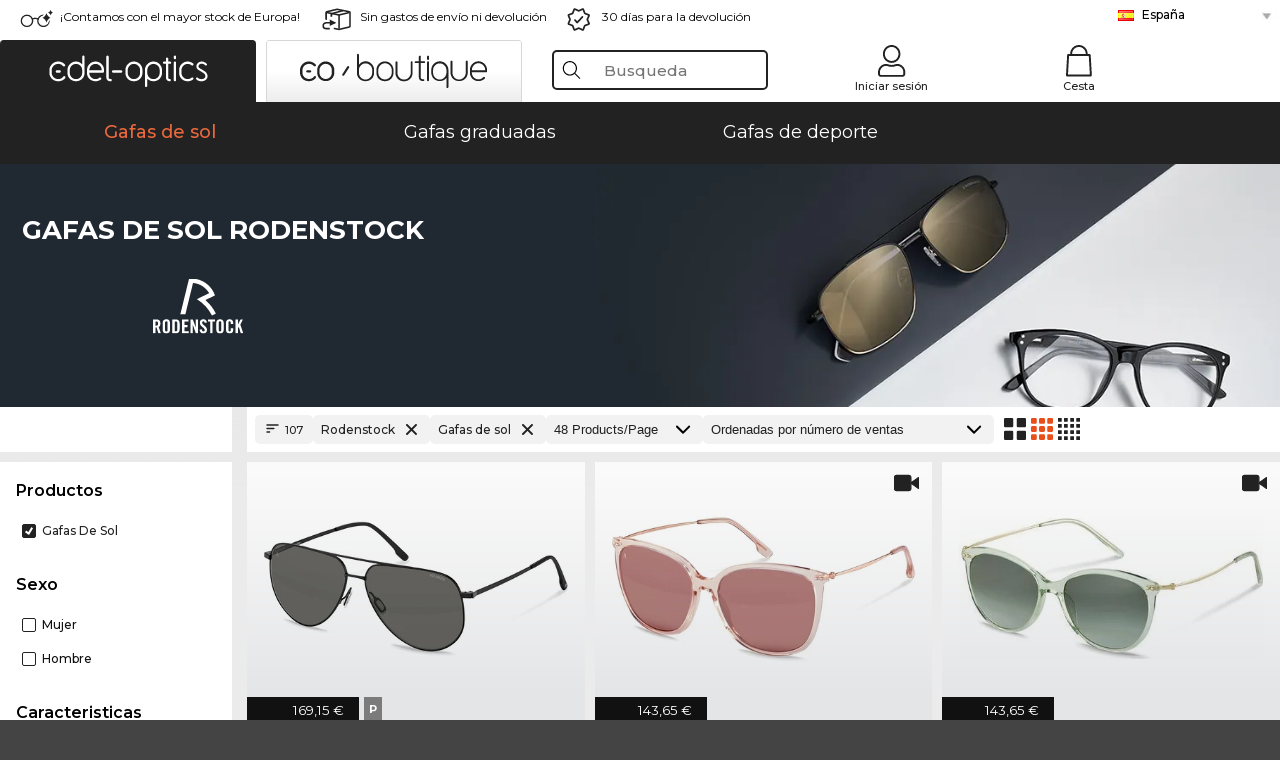

--- FILE ---
content_type: text/html; charset=utf-8
request_url: https://www.edel-optics.es/Gafas-de-sol-Rodenstock.html
body_size: 44383
content:
<!DOCTYPE html><html lang="ES"><head>
    <script  type="text/javascript" nonce="nonce-bpkOd0MuUCMXGOCFRMb9ygqTo1KcWxr9">
        // create dataLayer
        window.dataLayer = window.dataLayer || [];
        function gtag() {
            dataLayer.push(arguments);
        }

        // set 'denied' as default for both ad and analytics storage, as well as ad_user_data and ad_personalization,
        gtag('consent', 'default', {
            ad_user_data: 'denied',
            ad_personalization: 'denied',
            ad_storage: 'denied',
            analytics_storage: 'denied',
            wait_for_update: 4000 // milliseconds to wait for update
        });

    </script>
<!-- Google Tag Manager -->
<script   nonce="nonce-ELZ57QvUUVNhuqIHTTBPVczsrJuGgwV5">(function(w,d,s,l,i){w[l]=w[l]||[];w[l].push({'gtm.start':
new Date().getTime(),event:'gtm.js'});var f=d.getElementsByTagName(s)[0],
j=d.createElement(s),dl=l!='dataLayer'?'&l='+l:'';j.async=true;j.src=
'https://www.googletagmanager.com/gtm.js?id='+i+dl;f.parentNode.insertBefore(j,f);
})(window,document,'script','dataLayer','GTM-MQ7F453');</script>
<!-- End Google Tag Manager -->
<title>Compre al mejor precio gafas de sol Rodenstock</title>
<link rel="shortcut icon" href="/edel-optics/favicon.ico" />
<link rel="manifest" href="/edel-optics/site.webmanifest" crossorigin="use-credentials" />
<base href="/" />
<meta name="google-site-verification" content="TE9IcWBOigd3TtI60pGSs4ofv80zK5lZlXEE-nLBmdQ" />
<meta name="facebook-domain-verification" content="c0ta1xqdsvtiweba7f32810arwfdrb" />
<meta http-equiv="Content-Type" content="text/html; charset=utf-8"/>
<meta http-equiv="language" content="es" />
<meta name="msvalidate.01" content="BC5A2C528FFB6EB9F453FCA2545C5E03" />
<meta http-equiv="imagetoolbar" content="no" />
<meta name="google" content="notranslate"/>
<meta name="language" content="es" />
<meta name="content-language" content="es" />
<meta name="mobile-web-app-capable" content="yes" />
<meta name="apple-mobile-web-app-status-bar-style" content="black-translucent" />
<meta name="viewport" content="width=device-width" />
<meta name="mobile-web-app-capable" content="yes" />
<meta name="apple-mobile-web-app-status-bar-style" content="black" />
<meta name="format-detection" content="telephone=no" />
<meta name="p:domain_verify" content="9d4cc17bdb7e58e38e8df1047c273ea9"/>
<meta name="title" content="Compre al mejor precio gafas de sol Rodenstock" />
<meta name="keywords" content="Rodenstock, gafas de sol, gafa de sol, 2025, 2026, mujer, hombre, online, tienda, barato, comprar, pedir" />
<meta name="description" content="Compre al mejor precio Gafas de sol Rodenstock   ✔ Prueba virtual 3D online ✔ Pruébalo gratis en casa   ✔ Ordenar ahora" />
<meta name="robots" content="all,index,follow" />


<link   href="/edel-shop/css/swiper-bundle.css?r691" rel="stylesheet">

<script src="/edel-shop/js/swiper-bundle.min.js?r691"></script>
<link rel="alternate" hreflang="he-il" href="https://www.edel-optics.co.il/Rodenstock-משקפי-שמש.html" />
<link rel="alternate" hreflang="tr-tr" href="https://www.edel-optics.com.tr/Rodenstock-Güneş-gözlükleri.html" />
<link rel="alternate" hreflang="es-cl" href="https://www.edel-optics.cl/Gafas-de-sol-Rodenstock.html" />
<link rel="alternate" hreflang="pt-br" href="https://www.edel-optics.com.br/Óculos-de-sol-Rodenstock.html" />
<link rel="alternate" hreflang="es-mx" href="https://www.edel-optics.mx/Gafas-de-sol-Rodenstock.html" />
<link rel="alternate" hreflang="mt-mt" href="https://www.edel-optics.com.mt/Nuċċalijiet-tax-xemx-Rodenstock.html" />
<link rel="alternate" hreflang="en-mt" href="https://www.edel-optics.com.mt/Rodenstock-Sunglasses.html" />
<link rel="alternate" hreflang="no-no" href="https://www.edel-optics.no/Rodenstock-solbriller.html" />
<link rel="alternate" hreflang="lv-lv" href="https://www.edel-optics.lv/Rodenstock-Saulesbrilles.html" />
<link rel="alternate" hreflang="fr-ca" href="https://www.edel-optics.ca/Lunettes-de-soleil-Rodenstock.html" />
<link rel="alternate" hreflang="en-ca" href="https://www.edel-optics.ca/Rodenstock-Sunglasses.html" />
<link rel="alternate" hreflang="fi-fi" href="https://www.edel-optics.fi/Rodenstock-Aurinkolasit.html" />
<link rel="alternate" hreflang="et-ee" href="https://www.edel-optics.ee/Rodenstock-Päikeseprillid.html" />
<link rel="alternate" hreflang="sl-si" href="https://www.edel-optics.si/Sončna-očala-blagovne-znamke-Rodenstock.html" />
<link rel="alternate" hreflang="lt-lt" href="https://www.edel-optics.lt/Rodenstock-Akiniai-nuo-saulės.html" />
<link rel="alternate" hreflang="el-cy" href="https://www.edel-optics.com.cy/Rodenstock-Sunglasses.html" />
<link rel="alternate" hreflang="sk-sk" href="https://www.edel-optics.sk/Rodenstock-Slnečné-okuliare.html" />
<link rel="alternate" hreflang="bg-bg" href="https://www.edel-optics.bg/Rodenstock-Слънчеви-очила.html" />
<link rel="alternate" hreflang="en-us" href="https://www.edel-optics.com/Rodenstock-Sunglasses.html" />
<link rel="alternate" hreflang="hr-hr" href="https://www.edel-optics.hr/Rodenstock-Sunčane-naočale.html" />
<link rel="alternate" hreflang="pt-pt" href="https://www.edel-optics.pt/Óculos-de-sol-Rodenstock.html" />
<link rel="alternate" hreflang="en-gb" href="https://www.edel-optics.co.uk/Rodenstock-Sunglasses.html" />
<link rel="alternate" hreflang="cs-cz" href="https://www.edel-optics.cz/Rodenstock-[typ].html" />
<link rel="alternate" hreflang="el-gr" href="https://www.edel-optics.gr/Rodenstock-Γυαλιά-ηλίου.html" />
<link rel="alternate" hreflang="it-it" href="https://www.edel-optics.it/Occhiali-da-sole-Rodenstock.html" />
<link rel="alternate" hreflang="hu-hu" href="https://www.edel-optics.hu/Rodenstock-Napszemüvegek.html" />
<link rel="alternate" hreflang="en-ie" href="https://www.edel-optics.ie/Rodenstock-Sunglasses.html" />
<link rel="alternate" hreflang="sv-se" href="https://www.edel-optics.se/Rodenstock-Solglasögon.html" />
<link rel="alternate" hreflang="ro-ro" href="https://www.edel-optics.ro/Ochelari-de-soare-Rodenstock.html" />
<link rel="alternate" hreflang="fr-be" href="https://www.edel-optics.be/Lunettes-de-soleil-Rodenstock.html" />
<link rel="alternate" hreflang="nl-be" href="https://www.edel-optics.be/Rodenstock-Zonnebrillen.html" />
<link rel="alternate" hreflang="es-es" href="https://www.edel-optics.es/Gafas-de-sol-Rodenstock.html" />
<link rel="alternate" hreflang="fr-fr" href="https://www.edel-optics.fr/Lunettes-de-soleil-Rodenstock.html" />
<link rel="alternate" hreflang="de-at" href="https://www.edel-optics.at/Rodenstock-Sonnenbrillen.html" />
<link rel="alternate" hreflang="pl-pl" href="https://www.edel-optics.pl/Rodenstock-Okulary-przeciwsłoneczne.html" />
<link rel="alternate" hreflang="da-dk" href="https://www.edel-optics.dk/Rodenstock-Solbriller.html" />
<link rel="alternate" hreflang="it-ch" href="https://www.edel-optics.ch/Occhiali-da-sole-Rodenstock.html" />
<link rel="alternate" hreflang="fr-ch" href="https://www.edel-optics.ch/Lunettes-de-soleil-Rodenstock.html" />
<link rel="alternate" hreflang="de-ch" href="https://www.edel-optics.ch/Rodenstock-Sonnenbrillen.html" />
<link rel="alternate" hreflang="nl-nl" href="https://www.edel-optics.nl/Rodenstock-Zonnebrillen.html" />
<link rel="alternate" hreflang="de-de" href="https://www.edel-optics.de/Rodenstock-Sonnenbrillen.html" />

<link rel="stylesheet"  type="text/css" href="/edel-optics/css/min_all_.es.css?r691"  />
<link rel="stylesheet" type="text/css" href="https://www.edel-optics.es/edel-shop/css/base64_images_desktop.css?r691" />
                <script type="text/javascript" data-cmp-ab="1" src="https://cdn.consentmanager.net/delivery/autoblocking/bb1b7de872774.js" data-cmp-host="c.delivery.consentmanager.net" data-cmp-cdn="cdn.consentmanager.net" data-cmp-codesrc="0"></script>
                <script src="https://www.edel-optics.es/edel-shop/js/mini_all.js?r6919999"  type="text/javascript"></script>

<script src="/edel-shop/js/image-zoom-min-click.js?r691"></script>
<script type="text/javascript">var eoBaseSelection = {"sProductType":"eoProductsGlassesSunglasses","pbr_iId":"254"};
                    var eoStatic = {
                        APIUrl:"/",
                        sPromotion:"",
                        sSourceChannel:"google",
                        sCountry:"ES",
                        sGeo:"US",
                        sSelectedPageId:"page-list",
                        sRequestUri:"www.edel-optics.es/Gafas-de-sol-Rodenstock.html"    ,
                        sLenssystem:"/Lenssystem.html"    ,
                        referer: window.eoReferrer,
                        iLineItems:4,
                        bBoutique:false,
                        sType: "eoProductsGlassesSunglasses",
                        bCartAjax: true,
                        sLiveEnvironment: ""
                    };
                    var eoSearchUrl = "Búsqueda.html";
                    var eoDebugData = {"gip":"US","lid":"es_ES","Page":1,"brandId":254,"type":"eoProductsGlassesSunglasses","backoffice":false};
                    var eoNotFound = "";
             </script><script type="text/javascript">  var bLux = false; </script>

<style type="text/css">
                      @font-face{font-family:Montserrat;font-style:normal;font-weight:300;src:local('Montserrat Light'),local('Montserrat-Light'),url(https://fonts.gstatic.com/s/montserrat/v12/IVeH6A3MiFyaSEiudUMXExNcqx07xvyppV96iFRdwiM.woff2) format('woff2');unicode-range:U+0460-052F,U+1C80-1C88,U+20B4,U+2DE0-2DFF,U+A640-A69F,U+FE2E-FE2F}@font-face{font-family:Montserrat;font-style:normal;font-weight:300;src:local('Montserrat Light'),local('Montserrat-Light'),url(https://fonts.gstatic.com/s/montserrat/v12/IVeH6A3MiFyaSEiudUMXE-fhZE2STYI3KzBGzrJG_ik.woff2) format('woff2');unicode-range:U+0400-045F,U+0490-0491,U+04B0-04B1,U+2116}@font-face{font-family:Montserrat;font-style:normal;font-weight:300;src:local('Montserrat Light'),local('Montserrat-Light'),url(https://fonts.gstatic.com/s/montserrat/v12/IVeH6A3MiFyaSEiudUMXE_oTkEokFSrSpvYSpZOeZRs.woff2) format('woff2');unicode-range:U+0102-0103,U+0110-0111,U+1EA0-1EF9,U+20AB}@font-face{font-family:Montserrat;font-style:normal;font-weight:300;src:local('Montserrat Light'),local('Montserrat-Light'),url(https://fonts.gstatic.com/s/montserrat/v12/IVeH6A3MiFyaSEiudUMXE0_0lycXMw8PhobHtu2Qgco.woff2) format('woff2');unicode-range:U+0100-024F,U+0259,U+1E00-1EFF,U+20A0-20AB,U+20AD-20CF,U+2C60-2C7F,U+A720-A7FF}@font-face{font-family:Montserrat;font-style:normal;font-weight:300;src:local('Montserrat Light'),local('Montserrat-Light'),url(https://fonts.gstatic.com/s/montserrat/v12/IVeH6A3MiFyaSEiudUMXE8u2Q0OS-KeTAWjgkS85mDg.woff2) format('woff2');unicode-range:U+0000-00FF,U+0131,U+0152-0153,U+02BB-02BC,U+02C6,U+02DA,U+02DC,U+2000-206F,U+2074,U+20AC,U+2122,U+2212,U+2215}@font-face{font-family:Montserrat;font-style:normal;font-weight:400;src:local('Montserrat Regular'),local('Montserrat-Regular'),url(https://fonts.gstatic.com/s/montserrat/v12/rBHvpRWBkgyW99dXT88n7yEAvth_LlrfE80CYdSH47w.woff2) format('woff2');unicode-range:U+0460-052F,U+1C80-1C88,U+20B4,U+2DE0-2DFF,U+A640-A69F,U+FE2E-FE2F}@font-face{font-family:Montserrat;font-style:normal;font-weight:400;src:local('Montserrat Regular'),local('Montserrat-Regular'),url(https://fonts.gstatic.com/s/montserrat/v12/NX1NravqaXESu9fFv7KuqiEAvth_LlrfE80CYdSH47w.woff2) format('woff2');unicode-range:U+0400-045F,U+0490-0491,U+04B0-04B1,U+2116}@font-face{font-family:Montserrat;font-style:normal;font-weight:400;src:local('Montserrat Regular'),local('Montserrat-Regular'),url(https://fonts.gstatic.com/s/montserrat/v12/SKK6Nusyv8QPNMtI4j9J2yEAvth_LlrfE80CYdSH47w.woff2) format('woff2');unicode-range:U+0102-0103,U+0110-0111,U+1EA0-1EF9,U+20AB}@font-face{font-family:Montserrat;font-style:normal;font-weight:400;src:local('Montserrat Regular'),local('Montserrat-Regular'),url(https://fonts.gstatic.com/s/montserrat/v12/gFXtEMCp1m_YzxsBpKl68iEAvth_LlrfE80CYdSH47w.woff2) format('woff2');unicode-range:U+0100-024F,U+0259,U+1E00-1EFF,U+20A0-20AB,U+20AD-20CF,U+2C60-2C7F,U+A720-A7FF}@font-face{font-family:Montserrat;font-style:normal;font-weight:400;src:local('Montserrat Regular'),local('Montserrat-Regular'),url(https://fonts.gstatic.com/s/montserrat/v12/zhcz-_WihjSQC0oHJ9TCYPk_vArhqVIZ0nv9q090hN8.woff2) format('woff2');unicode-range:U+0000-00FF,U+0131,U+0152-0153,U+02BB-02BC,U+02C6,U+02DA,U+02DC,U+2000-206F,U+2074,U+20AC,U+2122,U+2212,U+2215}@font-face{font-family:Montserrat;font-style:normal;font-weight:500;src:local('Montserrat Medium'),local('Montserrat-Medium'),url(https://fonts.gstatic.com/s/montserrat/v12/BYPM-GE291ZjIXBWrtCwegfbXzrQSAAEBIYSBdOJ6AI.woff2) format('woff2');unicode-range:U+0460-052F,U+1C80-1C88,U+20B4,U+2DE0-2DFF,U+A640-A69F,U+FE2E-FE2F}@font-face{font-family:Montserrat;font-style:normal;font-weight:500;src:local('Montserrat Medium'),local('Montserrat-Medium'),url(https://fonts.gstatic.com/s/montserrat/v12/BYPM-GE291ZjIXBWrtCweihRd9EcKnxd5WrMWY0Fr3U.woff2) format('woff2');unicode-range:U+0400-045F,U+0490-0491,U+04B0-04B1,U+2116}@font-face{font-family:Montserrat;font-style:normal;font-weight:500;src:local('Montserrat Medium'),local('Montserrat-Medium'),url(https://fonts.gstatic.com/s/montserrat/v12/BYPM-GE291ZjIXBWrtCwegoO3BxTt7eneo3rZcXyZuQ.woff2) format('woff2');unicode-range:U+0102-0103,U+0110-0111,U+1EA0-1EF9,U+20AB}@font-face{font-family:Montserrat;font-style:normal;font-weight:500;src:local('Montserrat Medium'),local('Montserrat-Medium'),url(https://fonts.gstatic.com/s/montserrat/v12/BYPM-GE291ZjIXBWrtCwemPHx8QIAbG0MeMM9fVyzAY.woff2) format('woff2');unicode-range:U+0100-024F,U+0259,U+1E00-1EFF,U+20A0-20AB,U+20AD-20CF,U+2C60-2C7F,U+A720-A7FF}@font-face{font-family:Montserrat;font-style:normal;font-weight:500;src:local('Montserrat Medium'),local('Montserrat-Medium'),url(https://fonts.gstatic.com/s/montserrat/v12/BYPM-GE291ZjIXBWrtCwejOo-lJoxoMO4vrg2XwIHQk.woff2) format('woff2');unicode-range:U+0000-00FF,U+0131,U+0152-0153,U+02BB-02BC,U+02C6,U+02DA,U+02DC,U+2000-206F,U+2074,U+20AC,U+2122,U+2212,U+2215}@font-face{font-family:Montserrat;font-style:normal;font-weight:700;src:local('Montserrat Bold'),local('Montserrat-Bold'),url(https://fonts.gstatic.com/s/montserrat/v12/IQHow_FEYlDC4Gzy_m8fcude9INZm0R8ZMJUtfOsxrw.woff2) format('woff2');unicode-range:U+0460-052F,U+1C80-1C88,U+20B4,U+2DE0-2DFF,U+A640-A69F,U+FE2E-FE2F}@font-face{font-family:Montserrat;font-style:normal;font-weight:700;src:local('Montserrat Bold'),local('Montserrat-Bold'),url(https://fonts.gstatic.com/s/montserrat/v12/IQHow_FEYlDC4Gzy_m8fcrpHcMS0zZe4mIYvDKG2oeM.woff2) format('woff2');unicode-range:U+0400-045F,U+0490-0491,U+04B0-04B1,U+2116}@font-face{font-family:Montserrat;font-style:normal;font-weight:700;src:local('Montserrat Bold'),local('Montserrat-Bold'),url(https://fonts.gstatic.com/s/montserrat/v12/IQHow_FEYlDC4Gzy_m8fcjh33M2A-6X0bdu871ruAGs.woff2) format('woff2');unicode-range:U+0102-0103,U+0110-0111,U+1EA0-1EF9,U+20AB}@font-face{font-family:Montserrat;font-style:normal;font-weight:700;src:local('Montserrat Bold'),local('Montserrat-Bold'),url(https://fonts.gstatic.com/s/montserrat/v12/IQHow_FEYlDC4Gzy_m8fchHJTnCUrjaAm2S9z52xC3Y.woff2) format('woff2');unicode-range:U+0100-024F,U+0259,U+1E00-1EFF,U+20A0-20AB,U+20AD-20CF,U+2C60-2C7F,U+A720-A7FF}@font-face{font-family:Montserrat;font-style:normal;font-weight:700;src:local('Montserrat Bold'),local('Montserrat-Bold'),url(https://fonts.gstatic.com/s/montserrat/v12/IQHow_FEYlDC4Gzy_m8fcoWiMMZ7xLd792ULpGE4W_Y.woff2) format('woff2');unicode-range:U+0000-00FF,U+0131,U+0152-0153,U+02BB-02BC,U+02C6,U+02DA,U+02DC,U+2000-206F,U+2074,U+20AC,U+2122,U+2212,U+2215}@font-face{font-family:Montserrat;font-style:normal;font-weight:900;src:local('Montserrat Black'),local('Montserrat-Black'),url(https://fonts.gstatic.com/s/montserrat/v12/aEu-9ATAroJ1iN4zmQ55BqvmtpDkVk8Ra82A8AL7V0Q.woff2) format('woff2');unicode-range:U+0460-052F,U+1C80-1C88,U+20B4,U+2DE0-2DFF,U+A640-A69F,U+FE2E-FE2F}@font-face{font-family:Montserrat;font-style:normal;font-weight:900;src:local('Montserrat Black'),local('Montserrat-Black'),url(https://fonts.gstatic.com/s/montserrat/v12/aEu-9ATAroJ1iN4zmQ55BhM_lnCtUATOqR8j0WRFbzk.woff2) format('woff2');unicode-range:U+0400-045F,U+0490-0491,U+04B0-04B1,U+2116}@font-face{font-family:Montserrat;font-style:normal;font-weight:900;src:local('Montserrat Black'),local('Montserrat-Black'),url(https://fonts.gstatic.com/s/montserrat/v12/aEu-9ATAroJ1iN4zmQ55Bu4NfmXkMoD31PGgz7X31CU.woff2) format('woff2');unicode-range:U+0102-0103,U+0110-0111,U+1EA0-1EF9,U+20AB}@font-face{font-family:Montserrat;font-style:normal;font-weight:900;src:local('Montserrat Black'),local('Montserrat-Black'),url(https://fonts.gstatic.com/s/montserrat/v12/aEu-9ATAroJ1iN4zmQ55BsvbOpOevl3wWYjwFvepnDU.woff2) format('woff2');unicode-range:U+0100-024F,U+0259,U+1E00-1EFF,U+20A0-20AB,U+20AD-20CF,U+2C60-2C7F,U+A720-A7FF}@font-face{font-family:Montserrat;font-style:normal;font-weight:900;src:local('Montserrat Black'),local('Montserrat-Black'),url(https://fonts.gstatic.com/s/montserrat/v12/aEu-9ATAroJ1iN4zmQ55Bsjsb7Oq0o-uqUFW7Ygu5rM.woff2) format('woff2');unicode-range:U+0000-00FF,U+0131,U+0152-0153,U+02BB-02BC,U+02C6,U+02DA,U+02DC,U+2000-206F,U+2074,U+20AC,U+2122,U+2212,U+2215}
                    </style>
        </head><body class="eoCountry_US eoLanguage_es" ><!-- Google Tag Manager (noscript) -->
                <noscript><iframe src="https://www.googletagmanager.com/ns.html?id=GTM-MQ7F453"
                height="0" width="0" style="display:none;visibility:hidden"></iframe></noscript>
                <!-- End Google Tag Manager (noscript) --><div class="eoStickyInfoboxContainer"></div><div id="page-list" class="eoViews eoViewsPage eoViewsPageList"  ><div id="claim-bar" class="eoViews eoViewsClaimBar2025" itemscope itemtype="http://schema.org/Organization" ><meta itemprop="logo" content="https://img.edel-optics.com/frontend/classic_logo.png" /><meta itemprop="name" content="Edel-Optics GmbH" /><meta itemprop="url" content="https://www.edel-optics.es" /><div class="eoViewsClaimBarItem2025 eoClaimGlasses" tabindex="-1" onclick="$('#intern-menu').show();">¡Contamos con el mayor stock de Europa!</div><div class="eoViewsClaimBarItem2025 eoBackshipping">Sin gastos de envío ni devolución</div><div class="eoViewsClaimBarItem2025 eoReturn30Days">30 días para la devolución</div><div class="eoViewsClaimBarItem2025 eoLanguageSelect"><nav class="eoCountryBox2025" aria-label="Country Select"><a class="eoCountryItem2025 eoFirst eoFlag_ES" href="https://www.edel-optics.es/Gafas-de-sol-Rodenstock.html" title="Gafas de sol Rodenstock">España</a><a class="eoCountryItem2025 eoFlag_DE" href="https://www.edel-optics.de/Rodenstock-Sonnenbrillen.html" title="Rodenstock Sonnenbrillen">Alemania</a><a class="eoCountryItem2025 eoFlag_AT" href="https://www.edel-optics.at/Rodenstock-Sonnenbrillen.html" title="Rodenstock Sonnenbrillen">Austria</a><a class="eoCountryItem2025 eoFlag_BR" href="https://www.edel-optics.com.br/Óculos-de-sol-Rodenstock.html" title="Óculos de sol Rodenstock">Brasil</a><a class="eoCountryItem2025 eoFlag_BG" href="https://www.edel-optics.bg/Rodenstock-Слънчеви-очила.html" title="Rodenstock Слънчеви очила">Bulgaria</a><a class="eoCountryItem2025 eoFlag_BE" href="https://www.edel-optics.be/Rodenstock-Zonnebrillen.html?sLanguage=nl" title="Rodenstock Zonnebrillen">Bélgica (Nl)</a><a class="eoCountryItem2025 eoFlag_BE" href="https://www.edel-optics.be/Lunettes-de-soleil-Rodenstock.html?sLanguage=fr" title="Lunettes de soleil Rodenstock">Bélgica (Fr)</a><a class="eoCountryItem2025 eoFlag_CA" href="https://www.edel-optics.ca/Rodenstock-Sunglasses.html?sLanguage=en" title="Rodenstock Sunglasses">Canadá (En)</a><a class="eoCountryItem2025 eoFlag_CA" href="https://www.edel-optics.ca/Lunettes-de-soleil-Rodenstock.html?sLanguage=fr" title="Lunettes de soleil Rodenstock">Canadá (Fr)</a><a class="eoCountryItem2025 eoFlag_CL" href="https://www.edel-optics.cl/Gafas-de-sol-Rodenstock.html" title="Gafas de sol Rodenstock">Chile</a><a class="eoCountryItem2025 eoFlag_CY" href="https://www.edel-optics.com.cy/Rodenstock-Sunglasses.html" title="Rodenstock Sunglasses">Chipre</a><a class="eoCountryItem2025 eoFlag_HR" href="https://www.edel-optics.hr/Rodenstock-Sunčane-naočale.html" title="Rodenstock Sunčane naočale">Croacia</a><a class="eoCountryItem2025 eoFlag_DK" href="https://www.edel-optics.dk/Rodenstock-Solbriller.html" title="Rodenstock Solbriller">Dinamarca</a><a class="eoCountryItem2025 eoFlag_SK" href="https://www.edel-optics.sk/Rodenstock-Slnečné-okuliare.html" title="Rodenstock Slnečné okuliare">Eslovaquia</a><a class="eoCountryItem2025 eoFlag_SI" href="https://www.edel-optics.si/Sončna-očala-blagovne-znamke-Rodenstock.html" title="Sončna očala blagovne znamke Rodenstock">Eslovenia</a><a class="eoCountryItem2025 eoFlag_EE" href="https://www.edel-optics.ee/Rodenstock-Päikeseprillid.html" title="Rodenstock Päikeseprillid">Estonia</a><a class="eoCountryItem2025 eoFlag_FI" href="https://www.edel-optics.fi/Rodenstock-Aurinkolasit.html" title="Rodenstock Aurinkolasit">Finlandia</a><a class="eoCountryItem2025 eoFlag_FR" href="https://www.edel-optics.fr/Lunettes-de-soleil-Rodenstock.html" title="Lunettes de soleil Rodenstock">Francia</a><a class="eoCountryItem2025 eoFlag_GB" href="https://www.edel-optics.co.uk/Rodenstock-Sunglasses.html" title="Rodenstock Sunglasses">Gran Bretaña</a><a class="eoCountryItem2025 eoFlag_GR" href="https://www.edel-optics.gr/Rodenstock-Γυαλιά-ηλίου.html" title="Rodenstock Γυαλιά ηλίου">Grecia</a><a class="eoCountryItem2025 eoFlag_HU" href="https://www.edel-optics.hu/Rodenstock-Napszemüvegek.html" title="Rodenstock Napszemüvegek">Hungría</a><a class="eoCountryItem2025 eoFlag_IE" href="https://www.edel-optics.ie/Rodenstock-Sunglasses.html" title="Rodenstock Sunglasses">Irlanda</a><a class="eoCountryItem2025 eoFlag_IL" href="https://www.edel-optics.co.il/Rodenstock-משקפי-שמש.html" title="Rodenstock משקפי שמש">Israel</a><a class="eoCountryItem2025 eoFlag_IT" href="https://www.edel-optics.it/Occhiali-da-sole-Rodenstock.html" title="Occhiali da sole Rodenstock">Italia</a><a class="eoCountryItem2025 eoFlag_LV" href="https://www.edel-optics.lv/Rodenstock-Saulesbrilles.html" title="Rodenstock Saulesbrilles">Letonia</a><a class="eoCountryItem2025 eoFlag_LT" href="https://www.edel-optics.lt/Rodenstock-Akiniai-nuo-saulės.html" title="Rodenstock Akiniai nuo saulės">Lituania</a><a class="eoCountryItem2025 eoFlag_MT" href="https://www.edel-optics.com.mt/Rodenstock-Sunglasses.html?sLanguage=en" title="Rodenstock Sunglasses">Malta (En)</a><a class="eoCountryItem2025 eoFlag_MT" href="https://www.edel-optics.com.mt/Nuċċalijiet-tax-xemx-Rodenstock.html?sLanguage=mt" title="Nuċċalijiet tax-xemx Rodenstock">Malta (Mt)</a><a class="eoCountryItem2025 eoFlag_MX" href="https://www.edel-optics.mx/Gafas-de-sol-Rodenstock.html" title="Gafas de sol Rodenstock">México</a><a class="eoCountryItem2025 eoFlag_NO" href="https://www.edel-optics.no/Rodenstock-solbriller.html" title="Rodenstock solbriller">Noruega</a><a class="eoCountryItem2025 eoFlag_NL" href="https://www.edel-optics.nl/Rodenstock-Zonnebrillen.html" title="Rodenstock Zonnebrillen">Países Bajos</a><a class="eoCountryItem2025 eoFlag_PL" href="https://www.edel-optics.pl/Rodenstock-Okulary-przeciwsłoneczne.html" title="Rodenstock Okulary przeciwsłoneczne">Polonia</a><a class="eoCountryItem2025 eoFlag_PT" href="https://www.edel-optics.pt/Óculos-de-sol-Rodenstock.html" title="Óculos de sol Rodenstock">Portugal</a><a class="eoCountryItem2025 eoFlag_CZ" href="https://www.edel-optics.cz/Rodenstock-[typ].html" title="Rodenstock [typ]">República Checa</a><a class="eoCountryItem2025 eoFlag_RO" href="https://www.edel-optics.ro/Ochelari-de-soare-Rodenstock.html" title="Ochelari de soare Rodenstock">Rumania</a><a class="eoCountryItem2025 eoFlag_SE" href="https://www.edel-optics.se/Rodenstock-Solglasögon.html" title="Rodenstock Solglasögon">Suecia</a><a class="eoCountryItem2025 eoFlag_CH" href="https://www.edel-optics.ch/Rodenstock-Sonnenbrillen.html?sLanguage=de" title="Rodenstock Sonnenbrillen">Suiza (De)</a><a class="eoCountryItem2025 eoFlag_CH" href="https://www.edel-optics.ch/Lunettes-de-soleil-Rodenstock.html?sLanguage=fr" title="Lunettes de soleil Rodenstock">Suiza (Fr)</a><a class="eoCountryItem2025 eoFlag_CH" href="https://www.edel-optics.ch/Occhiali-da-sole-Rodenstock.html?sLanguage=it" title="Occhiali da sole Rodenstock">Suiza (It)</a><a class="eoCountryItem2025 eoFlag_TR" href="https://www.edel-optics.com.tr/Rodenstock-Güneş-gözlükleri.html" title="Rodenstock Güneş gözlükleri">Turquía</a></nav></div></div><nav id="header-menu" class="eoViews eoViewsHeaderMenu"  ><div class="eoNewHeader on_page_edeloptics">
                        <div class="eoNewHeaderItem eoNewHeaderSelect">            <script>
            function gotoBoutique(url){
                location.href = ""+url;
            }
            function gotoEdeloptics(url){
                location.href = ""+url;
            }
            </script>
                <div class="eoNewHeaderSelectItem eoNewHeaderSelectActive on_page_edeloptics" role="button" onclick="gotoEdeloptics('')" style="cursor:pointer;" tabindex="0">
                    <img class="logo_desktop" src="//img.edel-optics.com/frontend/EO_Logo_Desktop_Dark_1.svg" alt="Edel-Optics Logo">
                     <img class="logo_mobile" src="//img.edel-optics.com/frontend/EO_Logo_Mobile_Dark_1.svg" alt="Edel-Optics Logo">
                </div>
                <div class="eoNewHeaderSelectItem  eoNewHeaderSelectDeActive on_page_edeloptics" role="button" onclick="gotoBoutique('/Boutique-Gafas-de-sol.html')" style="cursor:pointer;" tabindex="0">
                    <div class="gradienTabColor on_page_edeloptics">
                       <img class="logo_desktop" src="//img.edel-optics.com/frontend/EOB_Logo_Desktop_Light_1.svg"  alt="Edel-Optics Boutique Logo">
                       <img class="logo_mobile" src="//img.edel-optics.com/frontend/EOB_Logo_Mobile_Light_1.svg"  alt="Edel-Optics Boutique Logo">
                    </div>
                </div>
        </div>
                        <div class="eoNewHeaderItem eoNewHeaderSearchBox"><div class="eoViews eoViewsHeaderMenuSearchBox typ_"  ><div class="eoViewsButtonLabel">
                                            <div class="eoSearchContainer">
                <div class="eoSearchBoxInputWrapper">
                    <input
                      class="eoSearchBox"
                      name="search"
                      placeholder="Busqueda"
                      value=""
                      autocomplete="off"
                      type="text" />
                    <div role="button" aria-label="Clear" class="eoSearchBoxClearButton" onclick="clearSearchBox();"></div>
                </div>
                <div class="eoSuggestions">
                    <div role="button" tabindex="-1" class="eoShowAllSearchResults" onclick="searchProducts(currentInput);">
                        mostrar todos los resultados
                    </div>
                </div>
                <div id="eoSearchBoxOverlay" onclick="closeSearchBoxOverlay()"></div>
           </div>
                          </div></div></div>
                        <div class="eoNewHeaderItem eoNewHeaderIcons">    <div onclick="openSearchBoxMobile();" class="eoNewHeaderIconsItems searchboxHeaderItem">
        <div class="searchIcons edeloptics_icon "></div>
        <span class="nav_icon_text">
            <a>
                Busqueda
            </a>
        </span>
    </div>
    <div class="eoNewHeaderIconsItems">
        <div onclick="location.href='/Iniciar-sesión-en-el-área-de-clientes.html';" class="loginIcons edeloptics_icon "></div>
        <span class="nav_icon_text">
            <a href="/Iniciar-sesión-en-el-área-de-clientes.html">
                Iniciar sesión
            </a>
        </span>
    </div>
    <div class="eoNewHeaderIconsItems" style="  display:none;  ">
        <div onclick="location.href='/bookmarks.html'" class="wishIcons edeloptics_icon ">
            <div class="BOOKMARKS_INFO_COUNT">0</div>
        </div>
        <span class="nav_icon_text">
            <a href ="/bookmarks.html">
                Favoritos
            </a>
        </span>
    </div>
    <div class="eoNewHeaderIconsItems">
        <div class="cartIcons edeloptics_icon" onclick="window.location='/Cesta.html'">
            <div class="CART_INFO_COUNT">0</div>
        </div>
        <span class="nav_icon_text cartIconsText">
            <a href="/Cesta.html">
                Cesta
            </a>
        </span>
        <div class="CART_INFO_CONTAINER"></div>
    </div><div class="eoNewHeaderIconsItems" >&nbsp;</div></div>
                </div>

                <div class="desktop_info_cart_empty">Your basket is empty.</div>

                <div class="eoNewHeaderMobile">
                            <div class="mobileHeaderIcons">
        
        <a class="eoNewHeaderIconsItems" href="javascript: openSearchBoxMobile(); void(0);" aria-label="Search">
            <div class="mobile_search_icon mobile_icon " aria-label="Search Icon"></div>
        </a>
        <a class="eoNewHeaderIconsItems" href="/Iniciar-sesión-en-el-área-de-clientes.html" aria-label="Login">
            <div class="mobile_people_icon mobile_icon " aria-label="Login Icon"></div>
        </a>
        <a class="eoNewHeaderIconsItems" href="/bookmarks.html" aria-label="Bookmarks"  style="display:none;" >
            <div class="mobile_wish_icon mobile_icon " aria-label="Bookmark Icon">
                <div class="BOOKMARKS_INFO_COUNT">0</div>
            </div>
        </a>
        <a class="eoNewHeaderIconsItems" href="javascript: gotoMobileCart('Cesta.html','Your basket is empty.'); void(0);" aria-label="Cart">
            <div class="mobile_cart_icon  mobile_icon  cartclickpoint" aria-label="Cart Icon">
                <div class="CART_INFO_COUNT">0</div>
            </div>
            <div class="CART_INFO_CONTAINER"></div>
        </a>
    </div>    <script>
        let gotoMobileCart = function(url, labelText){
            const count = $(".CART_INFO_COUNT").html();
            if(count > 0){
                 location.href = '/' + url;
            }else{
                $(".eoNewHeaderNavMobile").after('<div class="info_cart_empty" onclick="$(this).remove();">' + labelText + '</div>');
                setTimeout(() => $('.info_cart_empty').remove(), 2200);
            }
        }
    </script>
                </div>
                <div class="eoNewHeaderNavMobile">
                                <script>
            function onFilter() { eoListView.faceteCloseOpen(); }
            </script>


             

            <a class="eoNewHeaderNavMobileItem nav_mobile_active " href="/Gafas-de-sol.html">
                Gafas de sol
            </a>
            <a class="eoNewHeaderNavMobileItem " href="/Gafas-graduadas.html">
                Gafas graduadas
            </a>
        
            <a class="eoNewHeaderNavMobileItem " href="/Gafas-de-deporte.html">
                Gafas de deporte
            </a>
            
                </div>
        </nav><div id="mega-menu" class="eoViews eoViewsMegaMenu"  ><ul class="eoViewsMegaMenuItem eoNoSelect "><li id="dropdown-sunglasses" class="eoViews eoViewsDropDownMenu eoViewsMegaMenuSunglasses right eoSelected"  ><table style=" border-collapse: collapse;"><tr><td style="padding:0; margin:0;width:45%;
                    background-repeat: repeat-x;
                    background-position:left center;
            ;">&nbsp;</td><td style="padding-left:2px;padding-right:2px; margin:0;width:10px;">&nbsp;</td><td class="eotdBorderMenu" style="padding:0; margin:0;width:168px"><div style="border:0px solid #111;margin-top:8px;"><a style="font-size: 14px;display: block; width:168px" class="eoMegaMenuTitleTxteoProductsGlassesSunglasses MainMenuItemHref SelectedMenuItem" href="/Gafas-de-sol.html" title="Gafas de sol"><span class="eoMeganuInnerSpan selectedMeganuInnerSpan">Gafas de sol</span><div class="eoViewsMenuBridge"></div></a></div></td><td style="padding-left:2px;padding-right:2px; margin:0;width:8px;">&nbsp;</td><td style="padding:0; margin:0;width:45%;
                    background-repeat: repeat-x;
                    background-position:left center;
            ;"></td></tr></table><div class="eoViewsDropDownMenuContent  eoViewsWideMenu" onmouseover="(event || window.event).cancelBubble=true;return false"><div class="eoViewsDropDownMenuInnerContent"><div class="eoViewsDropDownMenuScreenColumn eoViewsDropDownMenuScreenColumnNoBrand"><div class="eoViewsDropDownMenuBlock"><h3>Sexo</h3><div class="eoViewsDropDownMenuItem"><a href="/Gafas-de-sol-hombre.html" title="Gafas de sol hombre">Hombre</a></div><div class="eoViewsDropDownMenuItem"><a href="/Gafas-de-sol-mujer.html" title="Gafas de sol mujer">Mujer</a></div><div class="eoViewsDropDownMenuItem"><a href="/Gafas-de-sol-junior.html" title="Gafas de sol junior">Gafas de niños</a></div></div><div class="eoViewsDropDownMenuBlock"><h3>Caracteristicas</h3><div class="eoViewsDropDownMenuItem"><a href="/Gafas-de-sol-Novedades.html" title="Gafas de sol Novedades">Novedades</a></div><div class="eoViewsDropDownMenuItem"><a href="/Gafas-de-sol-Sale.html" title="Gafas de sol Sale">Sale</a></div><div class="eoViewsDropDownMenuItem"><a href="/Gafas-de-sol-En-stock.html" title="Gafas de sol En stock">En stock</a></div></div><div class="eoViewsDropDownMenuBlock"><div class="eoViewsDropDownMenuItem"><a href="/StyleDEAL-Gafas-de-sol.html"  title="StyleDEAL">StyleDEAL</a></div><div class="eoViewsDropDownMenuItem"><a href="/EYO.html"  title="EYO.html">EYO</a></div><div class="eoViewsDropDownMenuItem"><a href="/VOOY.html" title="VOOY.html">VOOY</a></div></div><div class="eoViewsDropDownMenuBlock eoViewsDropDownMenuBlockButtonContainer eoAllBrands"><a href="/Gafas-de-sol.html" class="button tag-button-all-3" title="Gafas de sol">Gafas&nbsp;de&nbsp;sol</a></div></div><div class="eoViewsDropDownMenuScreenColumn eoViewsDropDownMenuScreenColumnNoBrand eoViewsDropDownMenuNoPhoneColumn"><div class="eoViewsDropDownMenuBlock"  id="eoProductsGlassesSunglasses_pgl_aFrameStyle"><h3>Montura</h3><div class="eoViewsDropDownMenuItem"><a href="/Rectángulo-Gafas-de-sol.html" title="Gafas de sol" class="imageblock tag-button-all-2" data-ref="0">
                        <img src="//img.edel-optics.com/frontend/productproperties/framestyle_rectangle_white.svg" alt="Gafas de sol" />
                    <div class="imageblocklabel">Rectángulo</div></a></div><div class="eoViewsDropDownMenuItem"><a href="/Cuadrado-Gafas-de-sol.html" title="Rectángulo Gafas de sol" class="imageblock tag-button-all-2" data-ref="1">
                        <img src="//img.edel-optics.com/frontend/productproperties/framestyle_square_white.svg" alt="Rectángulo Gafas de sol" />
                    <div class="imageblocklabel">Cuadrado</div></a></div><div class="eoViewsDropDownMenuItem"><a href="/Cat-Eye-Gafas-de-sol.html" title="Cuadrado Gafas de sol" class="imageblock tag-button-all-2" data-ref="2">
                        <img src="//img.edel-optics.com/frontend/productproperties/framestyle_cat-eye_white.svg" alt="Cuadrado Gafas de sol" />
                    <div class="imageblocklabel">Cat-Eye</div></a></div><div class="eoViewsDropDownMenuItem"><a href="/Pilot-Gafas-de-sol.html" title="Cat-Eye Gafas de sol" class="imageblock tag-button-all-2" data-ref="3">
                        <img src="//img.edel-optics.com/frontend/productproperties/framestyle_pilot_white.svg" alt="Cat-Eye Gafas de sol" />
                    <div class="imageblocklabel">Pilot</div></a></div><div class="eoViewsDropDownMenuItem"><a href="/redonda-Gafas-de-sol.html" title="Pilot Gafas de sol" class="imageblock tag-button-all-2" data-ref="4">
                        <img src="//img.edel-optics.com/frontend/productproperties/framestyle_round_white.svg" alt="Pilot Gafas de sol" />
                    <div class="imageblocklabel">redonda</div></a></div><div class="eoViewsDropDownMenuItem hidden"><a href="/Irregular-Gafas-de-sol.html" title="redonda Gafas de sol" class="imageblock tag-button-all-2" data-ref="5">
                        <img src="//img.edel-optics.com/frontend/productproperties/framestyle_irregular_white.svg" alt="redonda Gafas de sol" />
                    <div class="imageblocklabel">Irregular</div></a></div><div class="eoViewsDropDownMenuItem hidden"><a href="/panorámico-Gafas-de-sol.html" title="Irregular Gafas de sol" class="imageblock tag-button-all-2" data-ref="6">
                        <img src="//img.edel-optics.com/frontend/productproperties/framestyle_panoramic_white.svg" alt="Irregular Gafas de sol" />
                    <div class="imageblocklabel">panorámico</div></a></div><div class="eoViewsDropDownMenuItem hidden"><a href="/Ovalada-Gafas-de-sol.html" title="panorámico Gafas de sol" class="imageblock tag-button-all-2" data-ref="7">
                        <img src="//img.edel-optics.com/frontend/productproperties/framestyle_oval_white.svg" alt="panorámico Gafas de sol" />
                    <div class="imageblocklabel">Ovalada</div></a></div><div class="eoViewsDropDownMenuItem hidden"><a href="/pantos-Gafas-de-sol.html" title="Ovalada Gafas de sol" class="imageblock tag-button-all-2" data-ref="8">
                        <img src="//img.edel-optics.com/frontend/productproperties/framestyle_panto_white.svg" alt="Ovalada Gafas de sol" />
                    <div class="imageblocklabel">pantos</div></a></div><div class="eoViewsDropDownMenuItem hidden"><a href="/trapecio-Gafas-de-sol.html" title="pantos Gafas de sol" class="imageblock tag-button-all-2" data-ref="9">
                        <img src="//img.edel-optics.com/frontend/productproperties/framestyle_trapeze_white.svg" alt="pantos Gafas de sol" />
                    <div class="imageblocklabel">trapecio</div></a></div><div class="eoViewsDropDownMenuItem hidden"><a href="/Browline-Gafas-de-sol.html" title="trapecio Gafas de sol" class="imageblock tag-button-all-2" data-ref="10">
                        <img src="//img.edel-optics.com/frontend/productproperties/framestyle_browline_white.svg" alt="trapecio Gafas de sol" />
                    <div class="imageblocklabel">Browline</div></a></div><div class="eoViewsDropDownMenuItem eoViewsDropDownMenuItemNavigation"><a data-act="minus" data-context="eoProductsGlassesSunglasses_pgl_aFrameStyle"  style="display:none;">    <svg xmlns="http://www.w3.org/2000/svg" viewBox="0 0 640 640"  >
        <title>Caret Up Icon</title>
        <!--!Font Awesome Free v7.0.1 by @fontawesome - https://fontawesome.com License - https://fontawesome.com/license/free Copyright 2025 Fonticons, Inc.--><path fill="#fff" d="M297.4 169.4C309.9 156.9 330.2 156.9 342.7 169.4L534.7 361.4C547.2 373.9 547.2 394.2 534.7 406.7C522.2 419.2 501.9 419.2 489.4 406.7L320 237.3L150.6 406.6C138.1 419.1 117.8 419.1 105.3 406.6C92.8 394.1 92.8 373.8 105.3 361.3L297.3 169.3z"/>
    </svg></a><a data-act="plus" data-context="eoProductsGlassesSunglasses_pgl_aFrameStyle">    <svg xmlns="http://www.w3.org/2000/svg" viewBox="0 0 640 640"  >
        <title>Caret Down Icon</title>
        <!--!Font Awesome Free v7.0.1 by @fontawesome - https://fontawesome.com License - https://fontawesome.com/license/free Copyright 2025 Fonticons, Inc.--><path fill="#fff" d="M297.4 470.6C309.9 483.1 330.2 483.1 342.7 470.6L534.7 278.6C547.2 266.1 547.2 245.8 534.7 233.3C522.2 220.8 501.9 220.8 489.4 233.3L320 402.7L150.6 233.4C138.1 220.9 117.8 220.9 105.3 233.4C92.8 245.9 92.8 266.2 105.3 278.7L297.3 470.7z"/>
    </svg></a></div></div></div><div class="eoViewsDropDownMenuScreenColumn eoViewsDropDownMenuScreenColumnNoBrand eoViewsDropDownMenuNoTabletColumn"><div class="eoViewsDropDownMenuBlock"><h3 class="eoTopsellerTitle"> Top  </h3><div class="eoTopsellerBlock"><div class="eoViewsDropDownMenuItem"><a href="/Gafas-de-sol-Ray-Ban.html"  title="Gafas de sol Ray-Ban" class="imageblock brandlogos">
                        <img src="//img.edel-optics.com/brands/svg-white/Ray-Ban.svg" alt="Gafas de sol Ray-Ban" class="topsellerlogo"/>
                    </a></div><div class="eoViewsDropDownMenuItem"><a href="/Gafas-de-sol-Oakley.html"  title="Gafas de sol Oakley" class="imageblock brandlogos">
                        <img src="//img.edel-optics.com/brands/svg-white/Oakley.svg" alt="Gafas de sol Oakley" class="topsellerlogo"/>
                    </a></div><div class="eoViewsDropDownMenuItem"><a href="/Gafas-de-sol-Prada.html"  title="Gafas de sol Prada" class="imageblock brandlogos">
                        <img src="//img.edel-optics.com/brands/svg-white/Prada.svg" alt="Gafas de sol Prada" class="topsellerlogo"/>
                    </a></div><div class="eoViewsDropDownMenuItem"><a href="/Gafas-de-sol-Miu-Miu.html"  title="Gafas de sol Miu Miu" class="imageblock brandlogos">
                        <img src="//img.edel-optics.com/brands/svg-white/Miu-Miu.svg" alt="Gafas de sol Miu Miu" class="topsellerlogo"/>
                    </a></div><div class="eoViewsDropDownMenuItem"><a href="/Gafas-de-sol-Tom-Ford.html"  title="Gafas de sol Tom Ford" class="imageblock brandlogos">
                        <img src="//img.edel-optics.com/brands/svg-white/Tom-Ford.svg" alt="Gafas de sol Tom Ford" class="topsellerlogo"/>
                    </a></div><div class="eoViewsDropDownMenuItem"><a href="/Gafas-de-sol-Gucci.html"  title="Gafas de sol Gucci" class="imageblock brandlogos">
                        <img src="//img.edel-optics.com/brands/svg-white/Gucci.svg" alt="Gafas de sol Gucci" class="topsellerlogo"/>
                    </a></div></div></div></div><div class="eoViewsDropDownMenuScreenColumn eoViewsDropDownMenuScreenColumnBrand"><div class="eoViewsDropDownMenuBlock"><h3><span class="eoViewsDropDownMenuScreenColumnBrandTop">Las marcas más vendidas</span><span class="eoViewsDropDownMenuScreenColumnBrandAll all-brand-tag" style="display: none;">Todas las marcas</span></h3><div class="eoViewsDropDownMenuBlockScreenColumn eoViewsDropDownMenuBlockScreenColumnTopBrands"><div class="eoViewsDropDownMenuItem eoViewsDropDownMenuItem4Columns eoViewsDropDownMenuItem3Columns"><a href="/Gafas-de-sol-Adidas.html"  title="Gafas de sol Adidas">
                        Adidas</a></div><div class="eoViewsDropDownMenuItem eoViewsDropDownMenuItem4Columns eoViewsDropDownMenuItem3Columns"><a href="/Gafas-de-sol-Arnette.html"  title="Gafas de sol Arnette">
                        Arnette</a></div><div class="eoViewsDropDownMenuItem eoViewsDropDownMenuItem4Columns"><a href="/Gafas-de-sol-Balenciaga.html"  title="Gafas de sol Balenciaga">
                        Balenciaga<img style="border: none; height: 12px;  margin-top: 0; position: relative;top:5px;width:28px;" src="//img.edel-optics.de/frontend//EOB_Icon_white.svg" alt="Boutique Icon"></a></div><div class="eoViewsDropDownMenuItem "><a href="/Gafas-de-sol-Boss.html"  title="Gafas de sol Boss">
                        Boss</a></div><div class="eoViewsDropDownMenuItem "><a href="/Gafas-de-sol-Bottega-Veneta.html"  title="Gafas de sol Bottega Veneta">
                        Bottega Veneta<img style="border: none; height: 12px;  margin-top: 0; position: relative;top:5px;width:28px;" src="//img.edel-optics.de/frontend//EOB_Icon_white.svg" alt="Boutique Icon"></a></div><div class="eoViewsDropDownMenuItem "><a href="/Gafas-de-sol-Burberry.html"  title="Gafas de sol Burberry">
                        Burberry</a></div><div class="eoViewsDropDownMenuItem eoViewsDropDownMenuItem4Columns"><a href="/Gafas-de-sol-Calvin-Klein.html"  title="Gafas de sol Calvin Klein">
                        Calvin Klein</a></div><div class="eoViewsDropDownMenuItem eoViewsDropDownMenuItem4Columns eoViewsDropDownMenuItem3Columns"><a href="/Gafas-de-sol-Carolina-Herrera.html"  title="Gafas de sol Carolina Herrera">
                        Carolina Herrera</a></div><div class="eoViewsDropDownMenuItem "><a href="/Gafas-de-sol-Carrera.html"  title="Gafas de sol Carrera">
                        Carrera</a></div><div class="eoViewsDropDownMenuItem "><a href="/Gafas-de-sol-Chloé.html"  title="Gafas de sol Chlo&eacute;">
                        Chloé<img style="border: none; height: 12px;  margin-top: 0; position: relative;top:5px;width:28px;" src="//img.edel-optics.de/frontend//EOB_Icon_white.svg" alt="Boutique Icon"></a></div><div class="eoViewsDropDownMenuItem eoViewsDropDownMenuItem4Columns"><a href="/Gafas-de-sol-Coach.html"  title="Gafas de sol Coach">
                        Coach</a></div><div class="eoViewsDropDownMenuItem eoViewsDropDownMenuItem4Columns eoViewsDropDownMenuItem3Columns"><a href="/Gafas-de-sol-DITA.html"  title="Gafas de sol DITA">
                        DITA<img style="border: none; height: 12px;  margin-top: 0; position: relative;top:5px;width:28px;" src="//img.edel-optics.de/frontend//EOB_Icon_white.svg" alt="Boutique Icon"></a></div><div class="eoViewsDropDownMenuItem "><a href="/Gafas-de-sol-David-Beckham.html"  title="Gafas de sol David Beckham">
                        David Beckham</a></div><div class="eoViewsDropDownMenuItem "><a href="/Gafas-de-sol-Dolce-and-Gabbana.html"  title="Gafas de sol Dolce &amp; Gabbana">
                        Dolce & Gabbana<img style="border: none; height: 12px;  margin-top: 0; position: relative;top:5px;width:28px;" src="//img.edel-optics.de/frontend//EOB_Icon_white.svg" alt="Boutique Icon"></a></div><div class="eoViewsDropDownMenuItem eoViewsDropDownMenuItem4Columns"><a href="/Gafas-de-sol-Dsquared2.html"  title="Gafas de sol Dsquared2">
                        Dsquared2</a></div><div class="eoViewsDropDownMenuItem eoViewsDropDownMenuItem3Columns eoViewsDropDownMenuItem2Columns"><a href="/Gafas-de-sol-Emporio-Armani.html"  title="Gafas de sol Emporio Armani">
                        Emporio Armani</a></div><div class="eoViewsDropDownMenuItem eoViewsDropDownMenuItem3Columns"><a href="/Gafas-de-sol-Giorgio-Armani.html"  title="Gafas de sol Giorgio Armani">
                        Giorgio Armani</a></div><div class="eoViewsDropDownMenuItem eoViewsDropDownMenuItem3Columns eoViewsDropDownMenuItem2Columns"><a href="/Gafas-de-sol-Gucci.html"  title="Gafas de sol Gucci">
                        Gucci<img style="border: none; height: 12px;  margin-top: 0; position: relative;top:5px;width:28px;" src="//img.edel-optics.de/frontend//EOB_Icon_white.svg" alt="Boutique Icon"></a></div><div class="eoViewsDropDownMenuItem eoViewsDropDownMenuItem3Columns eoViewsDropDownMenuItem2Columns"><a href="/Gafas-de-sol-Guess.html"  title="Gafas de sol Guess">
                        Guess</a></div><div class="eoViewsDropDownMenuItem eoViewsDropDownMenuItem2Columns"><a href="/Gafas-de-sol-Hugo.html"  title="Gafas de sol Hugo">
                        Hugo</a></div><div class="eoViewsDropDownMenuItem eoViewsDropDownMenuItem2Columns"><a href="/Gafas-de-sol-Marc-Jacobs.html"  title="Gafas de sol Marc Jacobs">
                        Marc Jacobs<img style="border: none; height: 12px;  margin-top: 0; position: relative;top:5px;width:28px;" src="//img.edel-optics.de/frontend//EOB_Icon_white.svg" alt="Boutique Icon"></a></div><div class="eoViewsDropDownMenuItem eoViewsDropDownMenuItem2Columns"><a href="/Gafas-de-sol-Maui-Jim.html"  title="Gafas de sol Maui Jim">
                        Maui Jim<img style="border: none; height: 12px;  margin-top: 0; position: relative;top:5px;width:28px;" src="//img.edel-optics.de/frontend//EOB_Icon_white.svg" alt="Boutique Icon"></a></div><div class="eoViewsDropDownMenuItem eoViewsDropDownMenuItem2Columns"><a href="/Gafas-de-sol-Michael-Kors.html"  title="Gafas de sol Michael Kors">
                        Michael Kors</a></div><div class="eoViewsDropDownMenuItem eoViewsDropDownMenuItem2Columns"><a href="/Gafas-de-sol-Miu-Miu.html"  title="Gafas de sol Miu Miu">
                        Miu Miu<img style="border: none; height: 12px;  margin-top: 0; position: relative;top:5px;width:28px;" src="//img.edel-optics.de/frontend//EOB_Icon_white.svg" alt="Boutique Icon"></a></div></div><div class="eoViewsDropDownMenuBlockScreenColumn eoViewsDropDownMenuBlockScreenColumnTopBrands"><div class="eoViewsDropDownMenuItem eoViewsDropDownMenuItem4Columns"><a href="/Gafas-de-sol-Emporio-Armani.html"  title="Gafas de sol Emporio Armani">
                        Emporio Armani</a></div><div class="eoViewsDropDownMenuItem eoViewsDropDownMenuItem4Columns"><a href="/Gafas-de-sol-Esprit.html"  title="Gafas de sol Esprit">
                        Esprit</a></div><div class="eoViewsDropDownMenuItem eoViewsDropDownMenuItem4Columns"><a href="/Gafas-de-sol-Giorgio-Armani.html"  title="Gafas de sol Giorgio Armani">
                        Giorgio Armani</a></div><div class="eoViewsDropDownMenuItem eoViewsDropDownMenuItem4Columns"><a href="/Gafas-de-sol-Gucci.html"  title="Gafas de sol Gucci">
                        Gucci<img style="border: none; height: 12px;  margin-top: 0; position: relative;top:5px;width:28px;" src="//img.edel-optics.de/frontend//EOB_Icon_white.svg" alt="Boutique Icon"></a></div><div class="eoViewsDropDownMenuItem eoViewsDropDownMenuItem4Columns"><a href="/Gafas-de-sol-Guess.html"  title="Gafas de sol Guess">
                        Guess</a></div><div class="eoViewsDropDownMenuItem eoViewsDropDownMenuItem4Columns"><a href="/Gafas-de-sol-Havaianas.html"  title="Gafas de sol Havaianas">
                        Havaianas</a></div><div class="eoViewsDropDownMenuItem eoViewsDropDownMenuItem4Columns eoViewsDropDownMenuItem3Columns"><a href="/Gafas-de-sol-Hugo.html"  title="Gafas de sol Hugo">
                        Hugo</a></div><div class="eoViewsDropDownMenuItem eoViewsDropDownMenuItem4Columns eoViewsDropDownMenuItem3Columns"><a href="/Gafas-de-sol-Humphreys.html"  title="Gafas de sol Humphreys">
                        Humphreys</a></div><div class="eoViewsDropDownMenuItem eoViewsDropDownMenuItem4Columns eoViewsDropDownMenuItem3Columns"><a href="/Gafas-de-sol-Isabel-Marant.html"  title="Gafas de sol Isabel Marant">
                        Isabel Marant</a></div><div class="eoViewsDropDownMenuItem eoViewsDropDownMenuItem4Columns eoViewsDropDownMenuItem3Columns"><a href="/Gafas-de-sol-Jimmy-Choo.html"  title="Gafas de sol Jimmy Choo">
                        Jimmy Choo<img style="border: none; height: 12px;  margin-top: 0; position: relative;top:5px;width:28px;" src="//img.edel-optics.de/frontend//EOB_Icon_white.svg" alt="Boutique Icon"></a></div><div class="eoViewsDropDownMenuItem eoViewsDropDownMenuItem4Columns eoViewsDropDownMenuItem3Columns"><a href="/Gafas-de-sol-Lacoste.html"  title="Gafas de sol Lacoste">
                        Lacoste</a></div><div class="eoViewsDropDownMenuItem eoViewsDropDownMenuItem4Columns eoViewsDropDownMenuItem3Columns"><a href="/Gafas-de-sol-Marc-Jacobs.html"  title="Gafas de sol Marc Jacobs">
                        Marc Jacobs<img style="border: none; height: 12px;  margin-top: 0; position: relative;top:5px;width:28px;" src="//img.edel-optics.de/frontend//EOB_Icon_white.svg" alt="Boutique Icon"></a></div><div class="eoViewsDropDownMenuItem eoViewsDropDownMenuItem4Columns"><a href="/Gafas-de-sol-Marc-O-Polo.html"  title="Gafas de sol Marc O Polo">
                        Marc O Polo</a></div><div class="eoViewsDropDownMenuItem eoViewsDropDownMenuItem4Columns eoViewsDropDownMenuItem3Columns"><a href="/Gafas-de-sol-Maui-Jim.html"  title="Gafas de sol Maui Jim">
                        Maui Jim<img style="border: none; height: 12px;  margin-top: 0; position: relative;top:5px;width:28px;" src="//img.edel-optics.de/frontend//EOB_Icon_white.svg" alt="Boutique Icon"></a></div><div class="eoViewsDropDownMenuItem eoViewsDropDownMenuItem4Columns"><a href="/Gafas-de-sol-Max-Mara.html"  title="Gafas de sol Max Mara">
                        Max Mara<img style="border: none; height: 12px;  margin-top: 0; position: relative;top:5px;width:28px;" src="//img.edel-optics.de/frontend//EOB_Icon_white.svg" alt="Boutique Icon"></a></div><div class="eoViewsDropDownMenuItem eoViewsDropDownMenuItem3Columns"><a href="/Gafas-de-sol-Michael-Kors.html"  title="Gafas de sol Michael Kors">
                        Michael Kors</a></div><div class="eoViewsDropDownMenuItem eoViewsDropDownMenuItem3Columns"><a href="/Gafas-de-sol-Miu-Miu.html"  title="Gafas de sol Miu Miu">
                        Miu Miu<img style="border: none; height: 12px;  margin-top: 0; position: relative;top:5px;width:28px;" src="//img.edel-optics.de/frontend//EOB_Icon_white.svg" alt="Boutique Icon"></a></div><div class="eoViewsDropDownMenuItem eoViewsDropDownMenuItem3Columns"><a href="/Gafas-de-sol-Nike.html"  title="Gafas de sol Nike">
                        Nike</a></div><div class="eoViewsDropDownMenuItem eoViewsDropDownMenuItem3Columns eoViewsDropDownMenuItem2Columns"><a href="/Gafas-de-sol-Oakley.html"  title="Gafas de sol Oakley">
                        Oakley</a></div><div class="eoViewsDropDownMenuItem eoViewsDropDownMenuItem3Columns eoViewsDropDownMenuItem2Columns"><a href="/Gafas-de-sol-Persol.html"  title="Gafas de sol Persol">
                        Persol</a></div><div class="eoViewsDropDownMenuItem eoViewsDropDownMenuItem3Columns eoViewsDropDownMenuItem2Columns"><a href="/Gafas-de-sol-Polaroid.html"  title="Gafas de sol Polaroid">
                        Polaroid</a></div><div class="eoViewsDropDownMenuItem eoViewsDropDownMenuItem3Columns eoViewsDropDownMenuItem2Columns"><a href="/Gafas-de-sol-Polo.html"  title="Gafas de sol Polo">
                        Polo</a></div><div class="eoViewsDropDownMenuItem eoViewsDropDownMenuItem3Columns eoViewsDropDownMenuItem2Columns"><a href="/Gafas-de-sol-Porsche-Design.html"  title="Gafas de sol Porsche Design">
                        Porsche Design<img style="border: none; height: 12px;  margin-top: 0; position: relative;top:5px;width:28px;" src="//img.edel-optics.de/frontend//EOB_Icon_white.svg" alt="Boutique Icon"></a></div><div class="eoViewsDropDownMenuItem eoViewsDropDownMenuItem2Columns"><a href="/Gafas-de-sol-Prada.html"  title="Gafas de sol Prada">
                        Prada<img style="border: none; height: 12px;  margin-top: 0; position: relative;top:5px;width:28px;" src="//img.edel-optics.de/frontend//EOB_Icon_white.svg" alt="Boutique Icon"></a></div><div class="eoViewsDropDownMenuItem eoViewsDropDownMenuItem2Columns"><a href="/Gafas-de-sol-Prada-Linea-Rossa.html"  title="Gafas de sol Prada Linea Rossa">
                        Prada Linea Rossa<img style="border: none; height: 12px;  margin-top: 0; position: relative;top:5px;width:28px;" src="//img.edel-optics.de/frontend//EOB_Icon_white.svg" alt="Boutique Icon"></a></div><div class="eoViewsDropDownMenuItem eoViewsDropDownMenuItem2Columns"><a href="/Gafas-de-sol-Ralph.html"  title="Gafas de sol Ralph">
                        Ralph</a></div><div class="eoViewsDropDownMenuItem eoViewsDropDownMenuItem2Columns"><a href="/Gafas-de-sol-Ray-Ban.html"  title="Gafas de sol Ray-Ban">
                        Ray-Ban</a></div><div class="eoViewsDropDownMenuItem eoViewsDropDownMenuItem2Columns"><a href="/Gafas-de-sol-Ray-Ban-Kids.html"  title="Gafas de sol Ray-Ban Kids">
                        Ray-Ban Kids</a></div><div class="eoViewsDropDownMenuItem eoViewsDropDownMenuItem2Columns"><a href="/Gafas-de-sol-Saint-Laurent.html"  title="Gafas de sol Saint Laurent">
                        Saint Laurent<img style="border: none; height: 12px;  margin-top: 0; position: relative;top:5px;width:28px;" src="//img.edel-optics.de/frontend//EOB_Icon_white.svg" alt="Boutique Icon"></a></div><div class="eoViewsDropDownMenuItem eoViewsDropDownMenuItem2Columns"><a href="/Gafas-de-sol-Smith.html"  title="Gafas de sol Smith">
                        Smith</a></div><div class="eoViewsDropDownMenuItem eoViewsDropDownMenuItem2Columns"><a href="/Gafas-de-sol-Tom-Ford.html"  title="Gafas de sol Tom Ford">
                        Tom Ford<img style="border: none; height: 12px;  margin-top: 0; position: relative;top:5px;width:28px;" src="//img.edel-optics.de/frontend//EOB_Icon_white.svg" alt="Boutique Icon"></a></div><div class="eoViewsDropDownMenuItem eoViewsDropDownMenuItem2Columns"><a href="/Gafas-de-sol-Versace.html"  title="Gafas de sol Versace">
                        Versace<img style="border: none; height: 12px;  margin-top: 0; position: relative;top:5px;width:28px;" src="//img.edel-optics.de/frontend//EOB_Icon_white.svg" alt="Boutique Icon"></a></div><div class="eoViewsDropDownMenuItem eoViewsDropDownMenuItem2Columns"><a href="/Gafas-de-sol-Vogue-Eyewear.html"  title="Gafas de sol Vogue Eyewear">
                        Vogue Eyewear</a></div></div><div class="eoViewsDropDownMenuBlockScreenColumn eoViewsDropDownMenuBlockScreenColumnTopBrands"><div class="eoViewsDropDownMenuItem eoViewsDropDownMenuItem4Columns"><a href="/Gafas-de-sol-Michael-Kors.html"  title="Gafas de sol Michael Kors">
                        Michael Kors</a></div><div class="eoViewsDropDownMenuItem eoViewsDropDownMenuItem4Columns"><a href="/Gafas-de-sol-Miu-Miu.html"  title="Gafas de sol Miu Miu">
                        Miu Miu<img style="border: none; height: 12px;  margin-top: 0; position: relative;top:5px;width:28px;" src="//img.edel-optics.de/frontend//EOB_Icon_white.svg" alt="Boutique Icon"></a></div><div class="eoViewsDropDownMenuItem eoViewsDropDownMenuItem4Columns"><a href="/Gafas-de-sol-Mont-Blanc.html"  title="Gafas de sol Mont Blanc">
                        Mont Blanc<img style="border: none; height: 12px;  margin-top: 0; position: relative;top:5px;width:28px;" src="//img.edel-optics.de/frontend//EOB_Icon_white.svg" alt="Boutique Icon"></a></div><div class="eoViewsDropDownMenuItem eoViewsDropDownMenuItem4Columns"><a href="/Gafas-de-sol-Moschino.html"  title="Gafas de sol Moschino">
                        Moschino<img style="border: none; height: 12px;  margin-top: 0; position: relative;top:5px;width:28px;" src="//img.edel-optics.de/frontend//EOB_Icon_white.svg" alt="Boutique Icon"></a></div><div class="eoViewsDropDownMenuItem eoViewsDropDownMenuItem4Columns"><a href="/Gafas-de-sol-Nike.html"  title="Gafas de sol Nike">
                        Nike</a></div><div class="eoViewsDropDownMenuItem eoViewsDropDownMenuItem4Columns"><a href="/Gafas-de-sol-Oakley.html"  title="Gafas de sol Oakley">
                        Oakley</a></div><div class="eoViewsDropDownMenuItem eoViewsDropDownMenuItem4Columns"><a href="/Gafas-de-sol-Oakley-Meta.html"  title="Gafas de sol Oakley Meta">
                        Oakley Meta</a></div><div class="eoViewsDropDownMenuItem eoViewsDropDownMenuItem4Columns"><a href="/Gafas-de-sol-Persol.html"  title="Gafas de sol Persol">
                        Persol</a></div><div class="eoViewsDropDownMenuItem eoViewsDropDownMenuItem4Columns"><a href="/Gafas-de-sol-Polaroid.html"  title="Gafas de sol Polaroid">
                        Polaroid</a></div><div class="eoViewsDropDownMenuItem eoViewsDropDownMenuItem4Columns"><a href="/Gafas-de-sol-Police.html"  title="Gafas de sol Police">
                        Police</a></div><div class="eoViewsDropDownMenuItem eoViewsDropDownMenuItem4Columns"><a href="/Gafas-de-sol-Polo.html"  title="Gafas de sol Polo">
                        Polo</a></div><div class="eoViewsDropDownMenuItem eoViewsDropDownMenuItem4Columns"><a href="/Gafas-de-sol-Porsche-Design.html"  title="Gafas de sol Porsche Design">
                        Porsche Design<img style="border: none; height: 12px;  margin-top: 0; position: relative;top:5px;width:28px;" src="//img.edel-optics.de/frontend//EOB_Icon_white.svg" alt="Boutique Icon"></a></div><div class="eoViewsDropDownMenuItem eoViewsDropDownMenuItem4Columns eoViewsDropDownMenuItem3Columns"><a href="/Gafas-de-sol-Prada.html"  title="Gafas de sol Prada">
                        Prada<img style="border: none; height: 12px;  margin-top: 0; position: relative;top:5px;width:28px;" src="//img.edel-optics.de/frontend//EOB_Icon_white.svg" alt="Boutique Icon"></a></div><div class="eoViewsDropDownMenuItem eoViewsDropDownMenuItem4Columns eoViewsDropDownMenuItem3Columns"><a href="/Gafas-de-sol-Prada-Linea-Rossa.html"  title="Gafas de sol Prada Linea Rossa">
                        Prada Linea Rossa<img style="border: none; height: 12px;  margin-top: 0; position: relative;top:5px;width:28px;" src="//img.edel-optics.de/frontend//EOB_Icon_white.svg" alt="Boutique Icon"></a></div><div class="eoViewsDropDownMenuItem eoViewsDropDownMenuItem4Columns eoViewsDropDownMenuItem3Columns"><a href="/Gafas-de-sol-Ralph.html"  title="Gafas de sol Ralph">
                        Ralph</a></div><div class="eoViewsDropDownMenuItem eoViewsDropDownMenuItem3Columns"><a href="/Gafas-de-sol-Ray-Ban.html"  title="Gafas de sol Ray-Ban">
                        Ray-Ban</a></div><div class="eoViewsDropDownMenuItem eoViewsDropDownMenuItem3Columns"><a href="/Gafas-de-sol-Ray-Ban-Kids.html"  title="Gafas de sol Ray-Ban Kids">
                        Ray-Ban Kids</a></div><div class="eoViewsDropDownMenuItem eoViewsDropDownMenuItem3Columns"><a href="/Gafas-de-sol-Saint-Laurent.html"  title="Gafas de sol Saint Laurent">
                        Saint Laurent<img style="border: none; height: 12px;  margin-top: 0; position: relative;top:5px;width:28px;" src="//img.edel-optics.de/frontend//EOB_Icon_white.svg" alt="Boutique Icon"></a></div><div class="eoViewsDropDownMenuItem eoViewsDropDownMenuItem3Columns"><a href="/Gafas-de-sol-Smith.html"  title="Gafas de sol Smith">
                        Smith</a></div><div class="eoViewsDropDownMenuItem eoViewsDropDownMenuItem3Columns"><a href="/Gafas-de-sol-Superdry.html"  title="Gafas de sol Superdry">
                        Superdry</a></div><div class="eoViewsDropDownMenuItem eoViewsDropDownMenuItem3Columns"><a href="/Gafas-de-sol-Swarovski.html"  title="Gafas de sol Swarovski">
                        Swarovski</a></div><div class="eoViewsDropDownMenuItem eoViewsDropDownMenuItem3Columns"><a href="/Gafas-de-sol-Tiffany.html"  title="Gafas de sol Tiffany">
                        Tiffany<img style="border: none; height: 12px;  margin-top: 0; position: relative;top:5px;width:28px;" src="//img.edel-optics.de/frontend//EOB_Icon_white.svg" alt="Boutique Icon"></a></div><div class="eoViewsDropDownMenuItem eoViewsDropDownMenuItem3Columns"><a href="/Gafas-de-sol-Tom-Ford.html"  title="Gafas de sol Tom Ford">
                        Tom Ford<img style="border: none; height: 12px;  margin-top: 0; position: relative;top:5px;width:28px;" src="//img.edel-optics.de/frontend//EOB_Icon_white.svg" alt="Boutique Icon"></a></div><div class="eoViewsDropDownMenuItem eoViewsDropDownMenuItem3Columns"><a href="/Gafas-de-sol-Tommy-Hilfiger.html"  title="Gafas de sol Tommy Hilfiger">
                        Tommy Hilfiger</a></div><div class="eoViewsDropDownMenuItem eoViewsDropDownMenuItem3Columns"><a href="/Gafas-de-sol-Versace.html"  title="Gafas de sol Versace">
                        Versace<img style="border: none; height: 12px;  margin-top: 0; position: relative;top:5px;width:28px;" src="//img.edel-optics.de/frontend//EOB_Icon_white.svg" alt="Boutique Icon"></a></div><div class="eoViewsDropDownMenuItem eoViewsDropDownMenuItem3Columns"><a href="/Gafas-de-sol-Vogue-Eyewear.html"  title="Gafas de sol Vogue Eyewear">
                        Vogue Eyewear</a></div><div class="eoViewsDropDownMenuItem eoViewsDropDownMenuItem3Columns"><a href="/Gafas-de-sol-Zegna.html"  title="Gafas de sol Zegna">
                        Zegna<img style="border: none; height: 12px;  margin-top: 0; position: relative;top:5px;width:28px;" src="//img.edel-optics.de/frontend//EOB_Icon_white.svg" alt="Boutique Icon"></a></div></div><div class="eoViewsDropDownMenuBlockScreenColumn eoViewsDropDownMenuBlockScreenColumnTopBrands"><div class="eoViewsDropDownMenuItem eoViewsDropDownMenuItem4Columns"><a href="/Gafas-de-sol-Ralph-Lauren.html"  title="Gafas de sol Ralph Lauren">
                        Ralph Lauren</a></div><div class="eoViewsDropDownMenuItem eoViewsDropDownMenuItem4Columns"><a href="/Gafas-de-sol-Ray-Ban.html"  title="Gafas de sol Ray-Ban">
                        Ray-Ban</a></div><div class="eoViewsDropDownMenuItem eoViewsDropDownMenuItem4Columns"><a href="/Gafas-de-sol-Ray-Ban-Kids.html"  title="Gafas de sol Ray-Ban Kids">
                        Ray-Ban Kids</a></div><div class="eoViewsDropDownMenuItem eoViewsDropDownMenuItem4Columns"><a href="/Gafas-de-sol-Saint-Laurent.html"  title="Gafas de sol Saint Laurent">
                        Saint Laurent<img style="border: none; height: 12px;  margin-top: 0; position: relative;top:5px;width:28px;" src="//img.edel-optics.de/frontend//EOB_Icon_white.svg" alt="Boutique Icon"></a></div><div class="eoViewsDropDownMenuItem eoViewsDropDownMenuItem4Columns"><a href="/Gafas-de-sol-Silhouette.html"  title="Gafas de sol Silhouette">
                        Silhouette<img style="border: none; height: 12px;  margin-top: 0; position: relative;top:5px;width:28px;" src="//img.edel-optics.de/frontend//EOB_Icon_white.svg" alt="Boutique Icon"></a></div><div class="eoViewsDropDownMenuItem eoViewsDropDownMenuItem4Columns"><a href="/Gafas-de-sol-Smith.html"  title="Gafas de sol Smith">
                        Smith</a></div><div class="eoViewsDropDownMenuItem eoViewsDropDownMenuItem4Columns"><a href="/Gafas-de-sol-Superdry.html"  title="Gafas de sol Superdry">
                        Superdry</a></div><div class="eoViewsDropDownMenuItem eoViewsDropDownMenuItem4Columns"><a href="/Gafas-de-sol-Swarovski.html"  title="Gafas de sol Swarovski">
                        Swarovski</a></div><div class="eoViewsDropDownMenuItem eoViewsDropDownMenuItem4Columns"><a href="/Gafas-de-sol-Tiffany.html"  title="Gafas de sol Tiffany">
                        Tiffany<img style="border: none; height: 12px;  margin-top: 0; position: relative;top:5px;width:28px;" src="//img.edel-optics.de/frontend//EOB_Icon_white.svg" alt="Boutique Icon"></a></div><div class="eoViewsDropDownMenuItem eoViewsDropDownMenuItem4Columns"><a href="/Gafas-de-sol-Tom-Ford.html"  title="Gafas de sol Tom Ford">
                        Tom Ford<img style="border: none; height: 12px;  margin-top: 0; position: relative;top:5px;width:28px;" src="//img.edel-optics.de/frontend//EOB_Icon_white.svg" alt="Boutique Icon"></a></div><div class="eoViewsDropDownMenuItem eoViewsDropDownMenuItem4Columns"><a href="/Gafas-de-sol-Tommy-Hilfiger.html"  title="Gafas de sol Tommy Hilfiger">
                        Tommy Hilfiger</a></div><div class="eoViewsDropDownMenuItem eoViewsDropDownMenuItem4Columns"><a href="/Gafas-de-sol-Tory-Burch.html"  title="Gafas de sol Tory Burch">
                        Tory Burch</a></div><div class="eoViewsDropDownMenuItem eoViewsDropDownMenuItem4Columns"><a href="/Gafas-de-sol-Versace.html"  title="Gafas de sol Versace">
                        Versace<img style="border: none; height: 12px;  margin-top: 0; position: relative;top:5px;width:28px;" src="//img.edel-optics.de/frontend//EOB_Icon_white.svg" alt="Boutique Icon"></a></div><div class="eoViewsDropDownMenuItem eoViewsDropDownMenuItem4Columns"><a href="/Gafas-de-sol-Vogue-Eyewear.html"  title="Gafas de sol Vogue Eyewear">
                        Vogue Eyewear</a></div><div class="eoViewsDropDownMenuItem eoViewsDropDownMenuItem4Columns"><a href="/Gafas-de-sol-Zegna.html"  title="Gafas de sol Zegna">
                        Zegna<img style="border: none; height: 12px;  margin-top: 0; position: relative;top:5px;width:28px;" src="//img.edel-optics.de/frontend//EOB_Icon_white.svg" alt="Boutique Icon"></a></div></div><div class="eoViewsDropDownMenuBlockScreenColumn eoViewsDropDownMenuBlockScreenColumnAllBrands"><div class="eoViewsDropDownMenuItem"><a href="/Gafas-de-sol-Adidas.html" title="Gafas de sol Adidas">Adidas</a></div><div class="eoViewsDropDownMenuItem"><a href="/Gafas-de-sol-Adidas-Originals.html" title="Gafas de sol Adidas Originals">Adidas Originals</a></div><div class="eoViewsDropDownMenuItem"><a href="/Gafas-de-sol-Alexander-McQueen.html" title="Gafas de sol Alexander McQueen">Alexander McQueen</a></div><div class="eoViewsDropDownMenuItem"><a href="/Gafas-de-sol-ALPINA-SPORTS.html" title="Gafas de sol ALPINA SPORTS">ALPINA SPORTS</a></div><div class="eoViewsDropDownMenuItem"><a href="/Gafas-de-sol-Arnette.html" title="Gafas de sol Arnette">Arnette</a></div><div class="eoViewsDropDownMenuItem"><a href="/Gafas-de-sol-Balenciaga.html" title="Gafas de sol Balenciaga">Balenciaga</a></div><div class="eoViewsDropDownMenuItem"><a href="/Gafas-de-sol-BMW.html" title="Gafas de sol BMW">BMW</a></div><div class="eoViewsDropDownMenuItem"><a href="/Gafas-de-sol-BMW-Motorsport.html" title="Gafas de sol BMW Motorsport">BMW Motorsport</a></div><div class="eoViewsDropDownMenuItem"><a href="/Gafas-de-sol-Bogner.html" title="Gafas de sol Bogner">Bogner</a></div><div class="eoViewsDropDownMenuItem"><a href="/Gafas-de-sol-Boss.html" title="Gafas de sol Boss">Boss</a></div><div class="eoViewsDropDownMenuItem"><a href="/Gafas-de-sol-Bottega-Veneta.html" title="Gafas de sol Bottega Veneta">Bottega Veneta</a></div><div class="eoViewsDropDownMenuItem"><a href="/Gafas-de-sol-Brendel.html" title="Gafas de sol Brendel">Brendel</a></div><div class="eoViewsDropDownMenuItem"><a href="/Gafas-de-sol-Burberry.html" title="Gafas de sol Burberry">Burberry</a></div><div class="eoViewsDropDownMenuItem"><a href="/Gafas-de-sol-Calvin-Klein.html" title="Gafas de sol Calvin Klein">Calvin Klein</a></div><div class="eoViewsDropDownMenuItem"><a href="/Gafas-de-sol-Carolina-Herrera.html" title="Gafas de sol Carolina Herrera">Carolina Herrera</a></div></div><div class="eoViewsDropDownMenuBlockScreenColumn eoViewsDropDownMenuBlockScreenColumnAllBrands"><div class="eoViewsDropDownMenuItem"><a href="/Gafas-de-sol-Carrera.html" title="Gafas de sol Carrera">Carrera</a></div><div class="eoViewsDropDownMenuItem"><a href="/Gafas-de-sol-Cazal.html" title="Gafas de sol Cazal">Cazal</a></div><div class="eoViewsDropDownMenuItem"><a href="/Gafas-de-sol-Chloé.html" title="Gafas de sol Chlo&eacute;">Chloé</a></div><div class="eoViewsDropDownMenuItem"><a href="/Gafas-de-sol-Coach.html" title="Gafas de sol Coach">Coach</a></div><div class="eoViewsDropDownMenuItem"><a href="/Gafas-de-sol-David-Beckham.html" title="Gafas de sol David Beckham">David Beckham</a></div><div class="eoViewsDropDownMenuItem"><a href="/Gafas-de-sol-Diesel.html" title="Gafas de sol Diesel">Diesel</a></div><div class="eoViewsDropDownMenuItem"><a href="/Gafas-de-sol-DITA.html" title="Gafas de sol DITA">DITA</a></div><div class="eoViewsDropDownMenuItem"><a href="/Gafas-de-sol-Dolce-and-Gabbana.html" title="Gafas de sol Dolce &amp; Gabbana">Dolce & Gabbana</a></div><div class="eoViewsDropDownMenuItem"><a href="/Gafas-de-sol-Dsquared2.html" title="Gafas de sol Dsquared2">Dsquared2</a></div><div class="eoViewsDropDownMenuItem"><a href="/Gafas-de-sol-Elle.html" title="Gafas de sol Elle">Elle</a></div><div class="eoViewsDropDownMenuItem"><a href="/Gafas-de-sol-Emporio-Armani.html" title="Gafas de sol Emporio Armani">Emporio Armani</a></div><div class="eoViewsDropDownMenuItem"><a href="/Gafas-de-sol-Escada.html" title="Gafas de sol Escada">Escada</a></div><div class="eoViewsDropDownMenuItem"><a href="/Gafas-de-sol-Esprit.html" title="Gafas de sol Esprit">Esprit</a></div><div class="eoViewsDropDownMenuItem"><a href="/Gafas-de-sol-Etnia-Barcelona.html" title="Gafas de sol Etnia Barcelona">Etnia Barcelona</a></div><div class="eoViewsDropDownMenuItem"><a href="/Gafas-de-sol-Etro.html" title="Gafas de sol Etro">Etro</a></div></div><div class="eoViewsDropDownMenuBlockScreenColumn eoViewsDropDownMenuBlockScreenColumnAllBrands"><div class="eoViewsDropDownMenuItem"><a href="/Gafas-de-sol-evil-eye.html" title="Gafas de sol evil eye">evil eye</a></div><div class="eoViewsDropDownMenuItem"><a href="/Gafas-de-sol-Ferrari-Scuderia.html" title="Gafas de sol Ferrari Scuderia">Ferrari Scuderia</a></div><div class="eoViewsDropDownMenuItem"><a href="/Gafas-de-sol-Fila.html" title="Gafas de sol Fila">Fila</a></div><div class="eoViewsDropDownMenuItem"><a href="/Gafas-de-sol-Florence-by-Mills.html" title="Gafas de sol Florence by Mills">Florence by Mills</a></div><div class="eoViewsDropDownMenuItem"><a href="/Gafas-de-sol-Fossil.html" title="Gafas de sol Fossil">Fossil</a></div><div class="eoViewsDropDownMenuItem"><a href="/Gafas-de-sol-FREIGEIST.html" title="Gafas de sol FREIGEIST">FREIGEIST</a></div><div class="eoViewsDropDownMenuItem"><a href="/Gafas-de-sol-Furla.html" title="Gafas de sol Furla">Furla</a></div><div class="eoViewsDropDownMenuItem"><a href="/Gafas-de-sol-Gant.html" title="Gafas de sol Gant">Gant</a></div><div class="eoViewsDropDownMenuItem"><a href="/Gafas-de-sol-Giorgio-Armani.html" title="Gafas de sol Giorgio Armani">Giorgio Armani</a></div><div class="eoViewsDropDownMenuItem"><a href="/Gafas-de-sol-Gucci.html" title="Gafas de sol Gucci">Gucci</a></div><div class="eoViewsDropDownMenuItem"><a href="/Gafas-de-sol-Guess.html" title="Gafas de sol Guess">Guess</a></div><div class="eoViewsDropDownMenuItem"><a href="/Gafas-de-sol-Guess-by-Marciano.html" title="Gafas de sol Guess by Marciano">Guess by Marciano</a></div><div class="eoViewsDropDownMenuItem"><a href="/Gafas-de-sol-Hackett.html" title="Gafas de sol Hackett">Hackett</a></div><div class="eoViewsDropDownMenuItem"><a href="/Gafas-de-sol-Havaianas.html" title="Gafas de sol Havaianas">Havaianas</a></div><div class="eoViewsDropDownMenuItem"><a href="/Gafas-de-sol-Hugo.html" title="Gafas de sol Hugo">Hugo</a></div></div><div class="eoViewsDropDownMenuBlockScreenColumn eoViewsDropDownMenuBlockScreenColumnAllBrands"><div class="eoViewsDropDownMenuItem"><a href="/Gafas-de-sol-Humphreys.html" title="Gafas de sol Humphreys">Humphreys</a></div><div class="eoViewsDropDownMenuItem"><a href="/Gafas-de-sol-Isabel-Marant.html" title="Gafas de sol Isabel Marant">Isabel Marant</a></div><div class="eoViewsDropDownMenuItem"><a href="/Gafas-de-sol-Jaguar.html" title="Gafas de sol Jaguar">Jaguar</a></div><div class="eoViewsDropDownMenuItem"><a href="/Gafas-de-sol-JB.html" title="Gafas de sol JB">JB</a></div><div class="eoViewsDropDownMenuItem"><a href="/Gafas-de-sol-Jimmy-Choo.html" title="Gafas de sol Jimmy Choo">Jimmy Choo</a></div><div class="eoViewsDropDownMenuItem"><a href="/Gafas-de-sol-Joop.html" title="Gafas de sol Joop">Joop</a></div><div class="eoViewsDropDownMenuItem"><a href="/Gafas-de-sol-Kate-Spade.html" title="Gafas de sol Kate Spade">Kate Spade</a></div><div class="eoViewsDropDownMenuItem"><a href="/Gafas-de-sol-Lacoste.html" title="Gafas de sol Lacoste">Lacoste</a></div><div class="eoViewsDropDownMenuItem"><a href="/Gafas-de-sol-Lozza.html" title="Gafas de sol Lozza">Lozza</a></div><div class="eoViewsDropDownMenuItem"><a href="/Gafas-de-sol-Marc-Jacobs.html" title="Gafas de sol Marc Jacobs">Marc Jacobs</a></div><div class="eoViewsDropDownMenuItem"><a href="/Gafas-de-sol-Marc-O-Polo.html" title="Gafas de sol Marc O Polo">Marc O Polo</a></div><div class="eoViewsDropDownMenuItem"><a href="/Gafas-de-sol-Maui-Jim.html" title="Gafas de sol Maui Jim">Maui Jim</a></div><div class="eoViewsDropDownMenuItem"><a href="/Gafas-de-sol-Max-and-Co..html" title="Gafas de sol Max &amp; Co.">Max & Co.</a></div><div class="eoViewsDropDownMenuItem"><a href="/Gafas-de-sol-Max-Mara.html" title="Gafas de sol Max Mara">Max Mara</a></div><div class="eoViewsDropDownMenuItem"><a href="/Gafas-de-sol-MCM-Worldwide.html" title="Gafas de sol MCM Worldwide">MCM Worldwide</a></div></div><div class="eoViewsDropDownMenuBlockScreenColumn eoViewsDropDownMenuBlockScreenColumnAllBrands"><div class="eoViewsDropDownMenuItem"><a href="/Gafas-de-sol-Michael-Kors.html" title="Gafas de sol Michael Kors">Michael Kors</a></div><div class="eoViewsDropDownMenuItem"><a href="/Gafas-de-sol-MINI-Eyewear.html" title="Gafas de sol MINI Eyewear">MINI Eyewear</a></div><div class="eoViewsDropDownMenuItem"><a href="/Gafas-de-sol-Missoni.html" title="Gafas de sol Missoni">Missoni</a></div><div class="eoViewsDropDownMenuItem"><a href="/Gafas-de-sol-Miu-Miu.html" title="Gafas de sol Miu Miu">Miu Miu</a></div><div class="eoViewsDropDownMenuItem"><a href="/Gafas-de-sol-Moncler.html" title="Gafas de sol Moncler">Moncler</a></div><div class="eoViewsDropDownMenuItem"><a href="/Gafas-de-sol-Mont-Blanc.html" title="Gafas de sol Mont Blanc">Mont Blanc</a></div><div class="eoViewsDropDownMenuItem"><a href="/Gafas-de-sol-Moschino.html" title="Gafas de sol Moschino">Moschino</a></div><div class="eoViewsDropDownMenuItem"><a href="/Gafas-de-sol-Nike.html" title="Gafas de sol Nike">Nike</a></div><div class="eoViewsDropDownMenuItem"><a href="/Gafas-de-sol-Nina-Ricci.html" title="Gafas de sol Nina Ricci">Nina Ricci</a></div><div class="eoViewsDropDownMenuItem"><a href="/Gafas-de-sol-O`Neill.html" title="Gafas de sol O`Neill">O`Neill</a></div><div class="eoViewsDropDownMenuItem"><a href="/Gafas-de-sol-Oakley.html" title="Gafas de sol Oakley">Oakley</a></div><div class="eoViewsDropDownMenuItem"><a href="/Gafas-de-sol-Oakley-Meta.html" title="Gafas de sol Oakley Meta">Oakley Meta</a></div><div class="eoViewsDropDownMenuItem"><a href="/Gafas-de-sol-Ophy-Eyewear.html" title="Gafas de sol Ophy Eyewear">Ophy Eyewear</a></div><div class="eoViewsDropDownMenuItem"><a href="/Gafas-de-sol-Persol.html" title="Gafas de sol Persol">Persol</a></div><div class="eoViewsDropDownMenuItem"><a href="/Gafas-de-sol-Pierre-Cardin.html" title="Gafas de sol Pierre Cardin">Pierre Cardin</a></div></div><div class="eoViewsDropDownMenuBlockScreenColumn eoViewsDropDownMenuBlockScreenColumnAllBrands"><div class="eoViewsDropDownMenuItem"><a href="/Gafas-de-sol-Polaroid.html" title="Gafas de sol Polaroid">Polaroid</a></div><div class="eoViewsDropDownMenuItem"><a href="/Gafas-de-sol-Police.html" title="Gafas de sol Police">Police</a></div><div class="eoViewsDropDownMenuItem"><a href="/Gafas-de-sol-Polo.html" title="Gafas de sol Polo">Polo</a></div><div class="eoViewsDropDownMenuItem"><a href="/Gafas-de-sol-Porsche-Design.html" title="Gafas de sol Porsche Design">Porsche Design</a></div><div class="eoViewsDropDownMenuItem"><a href="/Gafas-de-sol-Prada.html" title="Gafas de sol Prada">Prada</a></div><div class="eoViewsDropDownMenuItem"><a href="/Gafas-de-sol-Prada-Linea-Rossa.html" title="Gafas de sol Prada Linea Rossa">Prada Linea Rossa</a></div><div class="eoViewsDropDownMenuItem"><a href="/Gafas-de-sol-Puma.html" title="Gafas de sol Puma">Puma</a></div><div class="eoViewsDropDownMenuItem"><a href="/Gafas-de-sol-Ralph.html" title="Gafas de sol Ralph">Ralph</a></div><div class="eoViewsDropDownMenuItem"><a href="/Gafas-de-sol-Ralph-Lauren.html" title="Gafas de sol Ralph Lauren">Ralph Lauren</a></div><div class="eoViewsDropDownMenuItem"><a href="/Gafas-de-sol-Ray-Ban.html" title="Gafas de sol Ray-Ban">Ray-Ban</a></div><div class="eoViewsDropDownMenuItem"><a href="/Gafas-de-sol-Ray-Ban-Kids.html" title="Gafas de sol Ray-Ban Kids">Ray-Ban Kids</a></div><div class="eoViewsDropDownMenuItem"><a href="/Gafas-de-sol-Red-Bull-SPECT.html" title="Gafas de sol Red Bull SPECT">Red Bull SPECT</a></div><div class="eoViewsDropDownMenuItem"><a href="/Gafas-de-sol-Rodenstock.html" title="Gafas de sol Rodenstock">Rodenstock</a></div><div class="eoViewsDropDownMenuItem"><a href="/Gafas-de-sol-Saint-Laurent.html" title="Gafas de sol Saint Laurent">Saint Laurent</a></div><div class="eoViewsDropDownMenuItem"><a href="/Gafas-de-sol-Sandro.html" title="Gafas de sol Sandro">Sandro</a></div></div><div class="eoViewsDropDownMenuBlockScreenColumn eoViewsDropDownMenuBlockScreenColumnAllBrands"><div class="eoViewsDropDownMenuItem"><a href="/Gafas-de-sol-Scotch-and-Soda.html" title="Gafas de sol Scotch and Soda">Scotch and Soda</a></div><div class="eoViewsDropDownMenuItem"><a href="/Gafas-de-sol-Silhouette.html" title="Gafas de sol Silhouette">Silhouette</a></div><div class="eoViewsDropDownMenuItem"><a href="/Gafas-de-sol-Skechers.html" title="Gafas de sol Skechers">Skechers</a></div><div class="eoViewsDropDownMenuItem"><a href="/Gafas-de-sol-Smith.html" title="Gafas de sol Smith">Smith</a></div><div class="eoViewsDropDownMenuItem"><a href="/Gafas-de-sol-Sting.html" title="Gafas de sol Sting">Sting</a></div><div class="eoViewsDropDownMenuItem"><a href="/Gafas-de-sol-Superdry.html" title="Gafas de sol Superdry">Superdry</a></div><div class="eoViewsDropDownMenuItem"><a href="/Gafas-de-sol-Swarovski.html" title="Gafas de sol Swarovski">Swarovski</a></div><div class="eoViewsDropDownMenuItem"><a href="/Gafas-de-sol-Ted-Baker.html" title="Gafas de sol Ted Baker">Ted Baker</a></div><div class="eoViewsDropDownMenuItem"><a href="/Gafas-de-sol-Tiffany.html" title="Gafas de sol Tiffany">Tiffany</a></div><div class="eoViewsDropDownMenuItem"><a href="/Gafas-de-sol-Timberland.html" title="Gafas de sol Timberland">Timberland</a></div><div class="eoViewsDropDownMenuItem"><a href="/Gafas-de-sol-TITANFLEX.html" title="Gafas de sol TITANFLEX">TITANFLEX</a></div><div class="eoViewsDropDownMenuItem"><a href="/Gafas-de-sol-Tod's.html" title="Gafas de sol Tod&#039;s">Tod's</a></div><div class="eoViewsDropDownMenuItem"><a href="/Gafas-de-sol-Tom-Ford.html" title="Gafas de sol Tom Ford">Tom Ford</a></div><div class="eoViewsDropDownMenuItem"><a href="/Gafas-de-sol-Tommy-Hilfiger.html" title="Gafas de sol Tommy Hilfiger">Tommy Hilfiger</a></div><div class="eoViewsDropDownMenuItem"><a href="/Gafas-de-sol-Tory-Burch.html" title="Gafas de sol Tory Burch">Tory Burch</a></div></div><div class="eoViewsDropDownMenuBlockScreenColumn eoViewsDropDownMenuBlockScreenColumnAllBrands"><div class="eoViewsDropDownMenuItem"><a href="/Gafas-de-sol-Under-Armour.html" title="Gafas de sol Under Armour">Under Armour</a></div><div class="eoViewsDropDownMenuItem"><a href="/Gafas-de-sol-UVEX-SPORTS.html" title="Gafas de sol UVEX SPORTS">UVEX SPORTS</a></div><div class="eoViewsDropDownMenuItem"><a href="/Gafas-de-sol-Versace.html" title="Gafas de sol Versace">Versace</a></div><div class="eoViewsDropDownMenuItem"><a href="/Gafas-de-sol-Victoria-Beckham.html" title="Gafas de sol Victoria Beckham">Victoria Beckham</a></div><div class="eoViewsDropDownMenuItem"><a href="/Gafas-de-sol-Vinylize-Eyewear.html" title="Gafas de sol Vinylize Eyewear">Vinylize Eyewear</a></div><div class="eoViewsDropDownMenuItem"><a href="/Gafas-de-sol-Vogue-Eyewear.html" title="Gafas de sol Vogue Eyewear">Vogue Eyewear</a></div><div class="eoViewsDropDownMenuItem"><a href="/Gafas-de-sol-VOOY-by-edel-optics.html" title="Gafas de sol VOOY by edel-optics">VOOY by edel-optics</a></div><div class="eoViewsDropDownMenuItem"><a href="/Gafas-de-sol-VOOY-Deluxe.html" title="Gafas de sol VOOY Deluxe">VOOY Deluxe</a></div><div class="eoViewsDropDownMenuItem"><a href="/Gafas-de-sol-Web-Eyewear.html" title="Gafas de sol Web Eyewear">Web Eyewear</a></div><div class="eoViewsDropDownMenuItem"><a href="/Gafas-de-sol-Zegna.html" title="Gafas de sol Zegna">Zegna</a></div></div><div class="all-button-tag-spacer">&nbsp;</div><div class="eoViewsDropDownMenuBlockBrandSelection all-button-tag-title"><span class="button top-button-tag" data-ref="top" data-context="eoProductsGlassesSunglasses-Brands" style="display:none;">Atrás</span><span class="button all-button-tag" data-ref="all" data-context="eoProductsGlassesSunglasses-Brands">Todas las marcas</span></div></div></div><div class="eoViewsDropDownMenuScreenColumn eoViewsDropDownMenuScreenColumnNoBrand eoViewsDropDownMenuScreenColumnExtra"><div class="eoViewsDropDownMenuBlock"><h3></h3><div class="eoViewsDropDownMenuItem eoViewsDropDownMenuItemImageBlock"><a href="" title="" class="blog_img_overlay"><div class="eoViewsDropDownMenuItemImageBlockImage" style="background-image: url(//images.edel-optics.com/eoContentsMegaMenuTiles/MegaMenuTile.1.eoProductsGlassesSunglasses/428371_con_sImage_2023_01_Kacheln_Megamenue_Newsletter.jpg?imgeng=/w_600/h_auto/f_webp);" title=""></div></a></div></div><div class="eoViewsDropDownMenuBlock"><h3></h3><div class="eoViewsDropDownMenuItem eoViewsDropDownMenuItemImageBlock"><a href="" title="" class="blog_img_overlay"><div class="eoViewsDropDownMenuItemImageBlockImage" style="background-image: url(//images.edel-optics.com/eoContentsMegaMenuTiles/MegaMenuTile.2.eoProductsGlassesSunglasses/416694_con_sImage_07_Kacheln_Februar_Sale_Mega.jpg?imgeng=/w_600/h_auto/f_webp);" title=""></div></a></div></div></div><div class="eoViewsDropDownMenuScreenColumn eoViewsDropDownMenuScreenColumnNoBrand eoViewsDropDownMenuScreenColumnExtra"><div class="eoViewsDropDownMenuBlock"><h3></h3><div class="eoViewsDropDownMenuItem eoViewsDropDownMenuItemImageBlock"><a href="https://edel-optics.zendesk.com/hc/es" title="" class="blog_img_overlay"><div class="eoViewsDropDownMenuItemImageBlockImage" style="background-image: url(//images.edel-optics.com/eoContentsMegaMenuTiles/MegaMenuTile.3.eoProductsGlassesSunglasses/428427_con_sImage_2023_01_Kacheln_Megamenue_HelpCenter.jpg?imgeng=/w_600/h_auto/f_webp);" title=""></div></a></div></div><div class="eoViewsDropDownMenuBlock"><h3></h3><div class="eoViewsDropDownMenuItem eoViewsDropDownMenuItemImageBlock"><a href="https://www.edel-optics.es/help.html" title="" class="blog_img_overlay"><div class="eoViewsDropDownMenuItemImageBlockImage" style="background-image: url(//images.edel-optics.com/eoContentsMegaMenuTiles/MegaMenuTile.4.eoProductsGlassesSunglasses/428455_con_sImage_2023_01_Kacheln_Megamenue_Retouren.jpg?imgeng=/w_600/h_auto/f_webp);" title=""></div></a></div></div></div></div><div class="closer"><span class="eoUTFIcon eoUTFClose " >✖</span></div><div class="more"><span class="eoUTFIcon eoUTFAngleRight " >›</span></div></div></li><li id="dropdown-prescription" class="eoViews eoViewsDropDownMenu eoViewsMegaMenuPrescription left right"  ><table style=" border-collapse: collapse;"><tr><td style="padding:0; margin:0;width:45%;
                    background-repeat: repeat-x;
                    background-position:left center;
            ;">&nbsp;</td><td class="eotdBorderMenu" style="padding:0; margin:0;width:190px"><div style="border:0px solid #111;margin-top:10px;"><a  style="font-size: 14px;display: block;border:0 solid green;width:190px" class="eoMegaMenuTitleTxteoProductsGlassesPrescription MainMenuItemHref" href="/Gafas-graduadas.html" title="Gafas graduadas"><span class="eoMeganuInnerSpan">Gafas graduadas</span><div class="eoViewsMenuBridge"></div></a></div></td><td style="padding:0; margin:0;width:45%;
                    background-repeat: repeat-x;
                    background-position:left center;
            ;"></td></tr></table><div class="eoViewsDropDownMenuContent  eoViewsWideMenu" onmouseover="(event || window.event).cancelBubble=true;return false"><div class="eoViewsDropDownMenuInnerContent"><div class="eoViewsDropDownMenuScreenColumn eoViewsDropDownMenuScreenColumnNoBrand"><div class="eoViewsDropDownMenuBlock"><h3>Sexo</h3><div class="eoViewsDropDownMenuItem"><a href="/Gafas-graduadas-hombre.html" title="Gafas graduadas hombre">Hombre</a></div><div class="eoViewsDropDownMenuItem"><a href="/Gafas-graduadas-mujer.html" title="Gafas graduadas mujer">Mujer</a></div><div class="eoViewsDropDownMenuItem"><a href="/Gafas-graduadas-junior.html" title="Gafas graduadas junior">Gafas de niños</a></div></div><div class="eoViewsDropDownMenuBlock"><h3>Caracteristicas</h3><div class="eoViewsDropDownMenuItem"><a href="/Gafas-graduadas-Novedades.html" title="Gafas graduadas Novedades">Novedades</a></div><div class="eoViewsDropDownMenuItem"><a href="/Gafas-graduadas-Sale.html" title="Gafas graduadas Sale">Sale</a></div><div class="eoViewsDropDownMenuItem"><a href="/Gafas-graduadas-En-stock.html" title="Gafas graduadas En stock">En stock</a></div></div><div class="eoViewsDropDownMenuBlock"><div class="eoViewsDropDownMenuItem"><a href="/StyleDEAL-Gafas-graduadas.html"  title="StyleDEAL">StyleDEAL</a></div><div class="eoViewsDropDownMenuItem"><a href="/EYO.html"  title="EYO.html">EYO</a></div><div class="eoViewsDropDownMenuItem"><a href="/VOOY.html" title="VOOY.html">VOOY</a></div></div><div class="eoViewsDropDownMenuBlock eoViewsDropDownMenuBlockButtonContainer eoAllBrands"><a href="/Gafas-graduadas.html" class="button tag-button-all-3" title="Gafas graduadas">Gafas</a></div></div><div class="eoViewsDropDownMenuScreenColumn eoViewsDropDownMenuScreenColumnNoBrand eoViewsDropDownMenuNoPhoneColumn"><div class="eoViewsDropDownMenuBlock"  id="eoProductsGlassesPrescription_pgl_aFrameStyle"><h3>Montura</h3><div class="eoViewsDropDownMenuItem"><a href="/Rectángulo-Gafas-graduadas.html" title="Gafas graduadas" class="imageblock tag-button-all-2" data-ref="0">
                        <img src="//img.edel-optics.com/frontend/productproperties/framestyle_rectangle_white.svg" alt="Gafas graduadas" />
                    <div class="imageblocklabel">Rectángulo</div></a></div><div class="eoViewsDropDownMenuItem"><a href="/Cuadrado-Gafas-graduadas.html" title="Rectángulo Gafas graduadas" class="imageblock tag-button-all-2" data-ref="1">
                        <img src="//img.edel-optics.com/frontend/productproperties/framestyle_square_white.svg" alt="Rectángulo Gafas graduadas" />
                    <div class="imageblocklabel">Cuadrado</div></a></div><div class="eoViewsDropDownMenuItem"><a href="/Cat-Eye-Gafas-graduadas.html" title="Cuadrado Gafas graduadas" class="imageblock tag-button-all-2" data-ref="2">
                        <img src="//img.edel-optics.com/frontend/productproperties/framestyle_cat-eye_white.svg" alt="Cuadrado Gafas graduadas" />
                    <div class="imageblocklabel">Cat-Eye</div></a></div><div class="eoViewsDropDownMenuItem"><a href="/redonda-Gafas-graduadas.html" title="Cat-Eye Gafas graduadas" class="imageblock tag-button-all-2" data-ref="3">
                        <img src="//img.edel-optics.com/frontend/productproperties/framestyle_round_white.svg" alt="Cat-Eye Gafas graduadas" />
                    <div class="imageblocklabel">redonda</div></a></div><div class="eoViewsDropDownMenuItem"><a href="/pantos-Gafas-graduadas.html" title="redonda Gafas graduadas" class="imageblock tag-button-all-2" data-ref="4">
                        <img src="//img.edel-optics.com/frontend/productproperties/framestyle_panto_white.svg" alt="redonda Gafas graduadas" />
                    <div class="imageblocklabel">pantos</div></a></div><div class="eoViewsDropDownMenuItem hidden"><a href="/Irregular-Gafas-graduadas.html" title="pantos Gafas graduadas" class="imageblock tag-button-all-2" data-ref="5">
                        <img src="//img.edel-optics.com/frontend/productproperties/framestyle_irregular_white.svg" alt="pantos Gafas graduadas" />
                    <div class="imageblocklabel">Irregular</div></a></div><div class="eoViewsDropDownMenuItem hidden"><a href="/Pilot-Gafas-graduadas.html" title="Irregular Gafas graduadas" class="imageblock tag-button-all-2" data-ref="6">
                        <img src="//img.edel-optics.com/frontend/productproperties/framestyle_pilot_white.svg" alt="Irregular Gafas graduadas" />
                    <div class="imageblocklabel">Pilot</div></a></div><div class="eoViewsDropDownMenuItem hidden"><a href="/Ovalada-Gafas-graduadas.html" title="Pilot Gafas graduadas" class="imageblock tag-button-all-2" data-ref="7">
                        <img src="//img.edel-optics.com/frontend/productproperties/framestyle_oval_white.svg" alt="Pilot Gafas graduadas" />
                    <div class="imageblocklabel">Ovalada</div></a></div><div class="eoViewsDropDownMenuItem hidden"><a href="/Browline-Gafas-graduadas.html" title="Ovalada Gafas graduadas" class="imageblock tag-button-all-2" data-ref="8">
                        <img src="//img.edel-optics.com/frontend/productproperties/framestyle_browline_white.svg" alt="Ovalada Gafas graduadas" />
                    <div class="imageblocklabel">Browline</div></a></div><div class="eoViewsDropDownMenuItem hidden"><a href="/trapecio-Gafas-graduadas.html" title="Browline Gafas graduadas" class="imageblock tag-button-all-2" data-ref="9">
                        <img src="//img.edel-optics.com/frontend/productproperties/framestyle_trapeze_white.svg" alt="Browline Gafas graduadas" />
                    <div class="imageblocklabel">trapecio</div></a></div><div class="eoViewsDropDownMenuItem hidden"><a href="/panorámico-Gafas-graduadas.html" title="trapecio Gafas graduadas" class="imageblock tag-button-all-2" data-ref="10">
                        <img src="//img.edel-optics.com/frontend/productproperties/framestyle_panoramic_white.svg" alt="trapecio Gafas graduadas" />
                    <div class="imageblocklabel">panorámico</div></a></div><div class="eoViewsDropDownMenuItem eoViewsDropDownMenuItemNavigation"><a data-act="minus" data-context="eoProductsGlassesPrescription_pgl_aFrameStyle"  style="display:none;">    <svg xmlns="http://www.w3.org/2000/svg" viewBox="0 0 640 640"  >
        <title>Caret Up Icon</title>
        <!--!Font Awesome Free v7.0.1 by @fontawesome - https://fontawesome.com License - https://fontawesome.com/license/free Copyright 2025 Fonticons, Inc.--><path fill="#fff" d="M297.4 169.4C309.9 156.9 330.2 156.9 342.7 169.4L534.7 361.4C547.2 373.9 547.2 394.2 534.7 406.7C522.2 419.2 501.9 419.2 489.4 406.7L320 237.3L150.6 406.6C138.1 419.1 117.8 419.1 105.3 406.6C92.8 394.1 92.8 373.8 105.3 361.3L297.3 169.3z"/>
    </svg></a><a data-act="plus" data-context="eoProductsGlassesPrescription_pgl_aFrameStyle">    <svg xmlns="http://www.w3.org/2000/svg" viewBox="0 0 640 640"  >
        <title>Caret Down Icon</title>
        <!--!Font Awesome Free v7.0.1 by @fontawesome - https://fontawesome.com License - https://fontawesome.com/license/free Copyright 2025 Fonticons, Inc.--><path fill="#fff" d="M297.4 470.6C309.9 483.1 330.2 483.1 342.7 470.6L534.7 278.6C547.2 266.1 547.2 245.8 534.7 233.3C522.2 220.8 501.9 220.8 489.4 233.3L320 402.7L150.6 233.4C138.1 220.9 117.8 220.9 105.3 233.4C92.8 245.9 92.8 266.2 105.3 278.7L297.3 470.7z"/>
    </svg></a></div></div></div><div class="eoViewsDropDownMenuScreenColumn eoViewsDropDownMenuScreenColumnNoBrand eoViewsDropDownMenuNoTabletColumn"><div class="eoViewsDropDownMenuBlock"><h3 class="eoTopsellerTitle"> Top  </h3><div class="eoTopsellerBlock"><div class="eoViewsDropDownMenuItem"><a href="/Gafas-graduadas-Ray-Ban.html"  title="Gafas graduadas Ray-Ban" class="imageblock brandlogos">
                        <img src="//img.edel-optics.com/brands/svg-white/Ray-Ban.svg" alt="Gafas graduadas Ray-Ban" class="topsellerlogo"/>
                    </a></div><div class="eoViewsDropDownMenuItem"><a href="/Gafas-graduadas-Miu-Miu.html"  title="Gafas graduadas Miu Miu" class="imageblock brandlogos">
                        <img src="//img.edel-optics.com/brands/svg-white/Miu-Miu.svg" alt="Gafas graduadas Miu Miu" class="topsellerlogo"/>
                    </a></div><div class="eoViewsDropDownMenuItem"><a href="/Gafas-graduadas-Tom-Ford.html"  title="Gafas graduadas Tom Ford" class="imageblock brandlogos">
                        <img src="//img.edel-optics.com/brands/svg-white/Tom-Ford.svg" alt="Gafas graduadas Tom Ford" class="topsellerlogo"/>
                    </a></div><div class="eoViewsDropDownMenuItem"><a href="/Gafas-graduadas-Oakley.html"  title="Gafas graduadas Oakley" class="imageblock brandlogos">
                        <img src="//img.edel-optics.com/brands/svg-white/Oakley.svg" alt="Gafas graduadas Oakley" class="topsellerlogo"/>
                    </a></div><div class="eoViewsDropDownMenuItem"><a href="/Gafas-graduadas-Prada.html"  title="Gafas graduadas Prada" class="imageblock brandlogos">
                        <img src="//img.edel-optics.com/brands/svg-white/Prada.svg" alt="Gafas graduadas Prada" class="topsellerlogo"/>
                    </a></div><div class="eoViewsDropDownMenuItem"><a href="/Gafas-graduadas-Marc-O-Polo.html"  title="Gafas graduadas Marc O Polo" class="imageblock brandlogos">
                        <img src="//img.edel-optics.com/brands/svg-white/Marc-O-Polo.svg" alt="Gafas graduadas Marc O Polo" class="topsellerlogo"/>
                    </a></div></div></div></div><div class="eoViewsDropDownMenuScreenColumn eoViewsDropDownMenuScreenColumnBrand"><div class="eoViewsDropDownMenuBlock"><h3><span class="eoViewsDropDownMenuScreenColumnBrandTop">Las marcas más vendidas</span><span class="eoViewsDropDownMenuScreenColumnBrandAll all-brand-tag" style="display: none;">Todas las marcas</span></h3><div class="eoViewsDropDownMenuBlockScreenColumn eoViewsDropDownMenuBlockScreenColumnTopBrands"><div class="eoViewsDropDownMenuItem "><a href="/Gafas-graduadas-Boss.html"  title="Gafas graduadas Boss">
                        Boss</a></div><div class="eoViewsDropDownMenuItem eoViewsDropDownMenuItem4Columns"><a href="/Gafas-graduadas-Bottega-Veneta.html"  title="Gafas graduadas Bottega Veneta">
                        Bottega Veneta<img style="border: none; height: 12px;  margin-top: 0; position: relative;top:5px;width:28px;" src="//img.edel-optics.de/frontend//EOB_Icon_white.svg" alt="Boutique Icon"></a></div><div class="eoViewsDropDownMenuItem eoViewsDropDownMenuItem4Columns eoViewsDropDownMenuItem3Columns"><a href="/Gafas-graduadas-Brendel.html"  title="Gafas graduadas Brendel">
                        Brendel</a></div><div class="eoViewsDropDownMenuItem "><a href="/Gafas-graduadas-Burberry.html"  title="Gafas graduadas Burberry">
                        Burberry</a></div><div class="eoViewsDropDownMenuItem eoViewsDropDownMenuItem4Columns eoViewsDropDownMenuItem3Columns"><a href="/Gafas-graduadas-Calvin-Klein.html"  title="Gafas graduadas Calvin Klein">
                        Calvin Klein</a></div><div class="eoViewsDropDownMenuItem eoViewsDropDownMenuItem4Columns eoViewsDropDownMenuItem3Columns"><a href="/Gafas-graduadas-Carolina-Herrera.html"  title="Gafas graduadas Carolina Herrera">
                        Carolina Herrera</a></div><div class="eoViewsDropDownMenuItem "><a href="/Gafas-graduadas-Carrera.html"  title="Gafas graduadas Carrera">
                        Carrera</a></div><div class="eoViewsDropDownMenuItem eoViewsDropDownMenuItem4Columns eoViewsDropDownMenuItem3Columns"><a href="/Gafas-graduadas-Chloé.html"  title="Gafas graduadas Chlo&eacute;">
                        Chloé<img style="border: none; height: 12px;  margin-top: 0; position: relative;top:5px;width:28px;" src="//img.edel-optics.de/frontend//EOB_Icon_white.svg" alt="Boutique Icon"></a></div><div class="eoViewsDropDownMenuItem eoViewsDropDownMenuItem4Columns eoViewsDropDownMenuItem3Columns"><a href="/Gafas-graduadas-David-Beckham.html"  title="Gafas graduadas David Beckham">
                        David Beckham</a></div><div class="eoViewsDropDownMenuItem "><a href="/Gafas-graduadas-Dolce-and-Gabbana.html"  title="Gafas graduadas Dolce &amp; Gabbana">
                        Dolce & Gabbana<img style="border: none; height: 12px;  margin-top: 0; position: relative;top:5px;width:28px;" src="//img.edel-optics.de/frontend//EOB_Icon_white.svg" alt="Boutique Icon"></a></div><div class="eoViewsDropDownMenuItem eoViewsDropDownMenuItem4Columns"><a href="/Gafas-graduadas-Elle.html"  title="Gafas graduadas Elle">
                        Elle</a></div><div class="eoViewsDropDownMenuItem "><a href="/Gafas-graduadas-Emporio-Armani.html"  title="Gafas graduadas Emporio Armani">
                        Emporio Armani</a></div><div class="eoViewsDropDownMenuItem eoViewsDropDownMenuItem4Columns eoViewsDropDownMenuItem3Columns"><a href="/Gafas-graduadas-Escada.html"  title="Gafas graduadas Escada">
                        Escada</a></div><div class="eoViewsDropDownMenuItem "><a href="/Gafas-graduadas-Esprit.html"  title="Gafas graduadas Esprit">
                        Esprit</a></div><div class="eoViewsDropDownMenuItem eoViewsDropDownMenuItem4Columns"><a href="/Gafas-graduadas-Etnia-Barcelona.html"  title="Gafas graduadas Etnia Barcelona">
                        Etnia Barcelona<img style="border: none; height: 12px;  margin-top: 0; position: relative;top:5px;width:28px;" src="//img.edel-optics.de/frontend//EOB_Icon_white.svg" alt="Boutique Icon"></a></div><div class="eoViewsDropDownMenuItem eoViewsDropDownMenuItem3Columns"><a href="/Gafas-graduadas-FREIGEIST.html"  title="Gafas graduadas FREIGEIST">
                        FREIGEIST</a></div><div class="eoViewsDropDownMenuItem eoViewsDropDownMenuItem3Columns eoViewsDropDownMenuItem2Columns"><a href="/Gafas-graduadas-Giorgio-Armani.html"  title="Gafas graduadas Giorgio Armani">
                        Giorgio Armani</a></div><div class="eoViewsDropDownMenuItem eoViewsDropDownMenuItem3Columns eoViewsDropDownMenuItem2Columns"><a href="/Gafas-graduadas-Gucci.html"  title="Gafas graduadas Gucci">
                        Gucci<img style="border: none; height: 12px;  margin-top: 0; position: relative;top:5px;width:28px;" src="//img.edel-optics.de/frontend//EOB_Icon_white.svg" alt="Boutique Icon"></a></div><div class="eoViewsDropDownMenuItem eoViewsDropDownMenuItem2Columns"><a href="/Gafas-graduadas-Guess.html"  title="Gafas graduadas Guess">
                        Guess</a></div><div class="eoViewsDropDownMenuItem eoViewsDropDownMenuItem2Columns"><a href="/Gafas-graduadas-Hugo.html"  title="Gafas graduadas Hugo">
                        Hugo</a></div><div class="eoViewsDropDownMenuItem eoViewsDropDownMenuItem2Columns"><a href="/Gafas-graduadas-Humphreys.html"  title="Gafas graduadas Humphreys">
                        Humphreys</a></div><div class="eoViewsDropDownMenuItem eoViewsDropDownMenuItem2Columns"><a href="/Gafas-graduadas-Marc-Jacobs.html"  title="Gafas graduadas Marc Jacobs">
                        Marc Jacobs<img style="border: none; height: 12px;  margin-top: 0; position: relative;top:5px;width:28px;" src="//img.edel-optics.de/frontend//EOB_Icon_white.svg" alt="Boutique Icon"></a></div><div class="eoViewsDropDownMenuItem eoViewsDropDownMenuItem2Columns"><a href="/Gafas-graduadas-Marc-O-Polo.html"  title="Gafas graduadas Marc O Polo">
                        Marc O Polo</a></div><div class="eoViewsDropDownMenuItem eoViewsDropDownMenuItem2Columns"><a href="/Gafas-graduadas-Michael-Kors.html"  title="Gafas graduadas Michael Kors">
                        Michael Kors</a></div><div class="eoViewsDropDownMenuItem eoViewsDropDownMenuItem2Columns"><a href="/Gafas-graduadas-Miu-Miu.html"  title="Gafas graduadas Miu Miu">
                        Miu Miu<img style="border: none; height: 12px;  margin-top: 0; position: relative;top:5px;width:28px;" src="//img.edel-optics.de/frontend//EOB_Icon_white.svg" alt="Boutique Icon"></a></div></div><div class="eoViewsDropDownMenuBlockScreenColumn eoViewsDropDownMenuBlockScreenColumnTopBrands"><div class="eoViewsDropDownMenuItem eoViewsDropDownMenuItem4Columns"><a href="/Gafas-graduadas-FREIGEIST.html"  title="Gafas graduadas FREIGEIST">
                        FREIGEIST</a></div><div class="eoViewsDropDownMenuItem eoViewsDropDownMenuItem4Columns"><a href="/Gafas-graduadas-Fila.html"  title="Gafas graduadas Fila">
                        Fila</a></div><div class="eoViewsDropDownMenuItem eoViewsDropDownMenuItem4Columns"><a href="/Gafas-graduadas-Fossil.html"  title="Gafas graduadas Fossil">
                        Fossil</a></div><div class="eoViewsDropDownMenuItem eoViewsDropDownMenuItem4Columns"><a href="/Gafas-graduadas-Furla.html"  title="Gafas graduadas Furla">
                        Furla</a></div><div class="eoViewsDropDownMenuItem eoViewsDropDownMenuItem4Columns"><a href="/Gafas-graduadas-Giorgio-Armani.html"  title="Gafas graduadas Giorgio Armani">
                        Giorgio Armani</a></div><div class="eoViewsDropDownMenuItem eoViewsDropDownMenuItem4Columns"><a href="/Gafas-graduadas-Gucci.html"  title="Gafas graduadas Gucci">
                        Gucci<img style="border: none; height: 12px;  margin-top: 0; position: relative;top:5px;width:28px;" src="//img.edel-optics.de/frontend//EOB_Icon_white.svg" alt="Boutique Icon"></a></div><div class="eoViewsDropDownMenuItem eoViewsDropDownMenuItem4Columns eoViewsDropDownMenuItem3Columns"><a href="/Gafas-graduadas-Guess.html"  title="Gafas graduadas Guess">
                        Guess</a></div><div class="eoViewsDropDownMenuItem eoViewsDropDownMenuItem4Columns eoViewsDropDownMenuItem3Columns"><a href="/Gafas-graduadas-Hugo.html"  title="Gafas graduadas Hugo">
                        Hugo</a></div><div class="eoViewsDropDownMenuItem eoViewsDropDownMenuItem4Columns eoViewsDropDownMenuItem3Columns"><a href="/Gafas-graduadas-Humphreys.html"  title="Gafas graduadas Humphreys">
                        Humphreys</a></div><div class="eoViewsDropDownMenuItem eoViewsDropDownMenuItem4Columns"><a href="/Gafas-graduadas-Isabel-Marant.html"  title="Gafas graduadas Isabel Marant">
                        Isabel Marant</a></div><div class="eoViewsDropDownMenuItem eoViewsDropDownMenuItem4Columns eoViewsDropDownMenuItem3Columns"><a href="/Gafas-graduadas-Jaguar.html"  title="Gafas graduadas Jaguar">
                        Jaguar</a></div><div class="eoViewsDropDownMenuItem eoViewsDropDownMenuItem4Columns"><a href="/Gafas-graduadas-Jimmy-Choo.html"  title="Gafas graduadas Jimmy Choo">
                        Jimmy Choo<img style="border: none; height: 12px;  margin-top: 0; position: relative;top:5px;width:28px;" src="//img.edel-optics.de/frontend//EOB_Icon_white.svg" alt="Boutique Icon"></a></div><div class="eoViewsDropDownMenuItem eoViewsDropDownMenuItem4Columns eoViewsDropDownMenuItem3Columns"><a href="/Gafas-graduadas-Lacoste.html"  title="Gafas graduadas Lacoste">
                        Lacoste</a></div><div class="eoViewsDropDownMenuItem eoViewsDropDownMenuItem4Columns eoViewsDropDownMenuItem3Columns"><a href="/Gafas-graduadas-Marc-Jacobs.html"  title="Gafas graduadas Marc Jacobs">
                        Marc Jacobs<img style="border: none; height: 12px;  margin-top: 0; position: relative;top:5px;width:28px;" src="//img.edel-optics.de/frontend//EOB_Icon_white.svg" alt="Boutique Icon"></a></div><div class="eoViewsDropDownMenuItem eoViewsDropDownMenuItem4Columns eoViewsDropDownMenuItem3Columns"><a href="/Gafas-graduadas-Marc-O-Polo.html"  title="Gafas graduadas Marc O Polo">
                        Marc O Polo</a></div><div class="eoViewsDropDownMenuItem eoViewsDropDownMenuItem3Columns"><a href="/Gafas-graduadas-Michael-Kors.html"  title="Gafas graduadas Michael Kors">
                        Michael Kors</a></div><div class="eoViewsDropDownMenuItem eoViewsDropDownMenuItem3Columns"><a href="/Gafas-graduadas-Miu-Miu.html"  title="Gafas graduadas Miu Miu">
                        Miu Miu<img style="border: none; height: 12px;  margin-top: 0; position: relative;top:5px;width:28px;" src="//img.edel-optics.de/frontend//EOB_Icon_white.svg" alt="Boutique Icon"></a></div><div class="eoViewsDropDownMenuItem eoViewsDropDownMenuItem3Columns"><a href="/Gafas-graduadas-Mont-Blanc.html"  title="Gafas graduadas Mont Blanc">
                        Mont Blanc<img style="border: none; height: 12px;  margin-top: 0; position: relative;top:5px;width:28px;" src="//img.edel-optics.de/frontend//EOB_Icon_white.svg" alt="Boutique Icon"></a></div><div class="eoViewsDropDownMenuItem eoViewsDropDownMenuItem3Columns"><a href="/Gafas-graduadas-Nike.html"  title="Gafas graduadas Nike">
                        Nike</a></div><div class="eoViewsDropDownMenuItem eoViewsDropDownMenuItem3Columns eoViewsDropDownMenuItem2Columns"><a href="/Gafas-graduadas-Oakley.html"  title="Gafas graduadas Oakley">
                        Oakley</a></div><div class="eoViewsDropDownMenuItem eoViewsDropDownMenuItem3Columns eoViewsDropDownMenuItem2Columns"><a href="/Gafas-graduadas-Persol.html"  title="Gafas graduadas Persol">
                        Persol</a></div><div class="eoViewsDropDownMenuItem eoViewsDropDownMenuItem3Columns"><a href="/Gafas-graduadas-Polaroid.html"  title="Gafas graduadas Polaroid">
                        Polaroid</a></div><div class="eoViewsDropDownMenuItem eoViewsDropDownMenuItem3Columns eoViewsDropDownMenuItem2Columns"><a href="/Gafas-graduadas-Polo.html"  title="Gafas graduadas Polo">
                        Polo</a></div><div class="eoViewsDropDownMenuItem eoViewsDropDownMenuItem2Columns"><a href="/Gafas-graduadas-Prada.html"  title="Gafas graduadas Prada">
                        Prada<img style="border: none; height: 12px;  margin-top: 0; position: relative;top:5px;width:28px;" src="//img.edel-optics.de/frontend//EOB_Icon_white.svg" alt="Boutique Icon"></a></div><div class="eoViewsDropDownMenuItem eoViewsDropDownMenuItem2Columns"><a href="/Gafas-graduadas-Ralph.html"  title="Gafas graduadas Ralph">
                        Ralph</a></div><div class="eoViewsDropDownMenuItem eoViewsDropDownMenuItem2Columns"><a href="/Gafas-graduadas-Ray-Ban.html"  title="Gafas graduadas Ray-Ban">
                        Ray-Ban</a></div><div class="eoViewsDropDownMenuItem eoViewsDropDownMenuItem2Columns"><a href="/Gafas-graduadas-Ray-Ban-Kids.html"  title="Gafas graduadas Ray-Ban Kids">
                        Ray-Ban Kids</a></div><div class="eoViewsDropDownMenuItem eoViewsDropDownMenuItem2Columns"><a href="/Gafas-graduadas-Saint-Laurent.html"  title="Gafas graduadas Saint Laurent">
                        Saint Laurent<img style="border: none; height: 12px;  margin-top: 0; position: relative;top:5px;width:28px;" src="//img.edel-optics.de/frontend//EOB_Icon_white.svg" alt="Boutique Icon"></a></div><div class="eoViewsDropDownMenuItem eoViewsDropDownMenuItem2Columns"><a href="/Gafas-graduadas-Silhouette.html"  title="Gafas graduadas Silhouette">
                        Silhouette<img style="border: none; height: 12px;  margin-top: 0; position: relative;top:5px;width:28px;" src="//img.edel-optics.de/frontend//EOB_Icon_white.svg" alt="Boutique Icon"></a></div><div class="eoViewsDropDownMenuItem eoViewsDropDownMenuItem2Columns"><a href="/Gafas-graduadas-Swarovski.html"  title="Gafas graduadas Swarovski">
                        Swarovski</a></div><div class="eoViewsDropDownMenuItem eoViewsDropDownMenuItem2Columns"><a href="/Gafas-graduadas-TITANFLEX.html"  title="Gafas graduadas TITANFLEX">
                        TITANFLEX</a></div><div class="eoViewsDropDownMenuItem eoViewsDropDownMenuItem2Columns"><a href="/Gafas-graduadas-Tom-Ford.html"  title="Gafas graduadas Tom Ford">
                        Tom Ford<img style="border: none; height: 12px;  margin-top: 0; position: relative;top:5px;width:28px;" src="//img.edel-optics.de/frontend//EOB_Icon_white.svg" alt="Boutique Icon"></a></div><div class="eoViewsDropDownMenuItem eoViewsDropDownMenuItem2Columns"><a href="/Gafas-graduadas-Tommy-Hilfiger.html"  title="Gafas graduadas Tommy Hilfiger">
                        Tommy Hilfiger</a></div><div class="eoViewsDropDownMenuItem eoViewsDropDownMenuItem2Columns"><a href="/Gafas-graduadas-Versace.html"  title="Gafas graduadas Versace">
                        Versace<img style="border: none; height: 12px;  margin-top: 0; position: relative;top:5px;width:28px;" src="//img.edel-optics.de/frontend//EOB_Icon_white.svg" alt="Boutique Icon"></a></div><div class="eoViewsDropDownMenuItem eoViewsDropDownMenuItem2Columns"><a href="/Gafas-graduadas-Vogue-Eyewear.html"  title="Gafas graduadas Vogue Eyewear">
                        Vogue Eyewear</a></div></div><div class="eoViewsDropDownMenuBlockScreenColumn eoViewsDropDownMenuBlockScreenColumnTopBrands"><div class="eoViewsDropDownMenuItem eoViewsDropDownMenuItem4Columns"><a href="/Gafas-graduadas-Max-Mara.html"  title="Gafas graduadas Max Mara">
                        Max Mara<img style="border: none; height: 12px;  margin-top: 0; position: relative;top:5px;width:28px;" src="//img.edel-optics.de/frontend//EOB_Icon_white.svg" alt="Boutique Icon"></a></div><div class="eoViewsDropDownMenuItem eoViewsDropDownMenuItem4Columns"><a href="/Gafas-graduadas-Michael-Kors.html"  title="Gafas graduadas Michael Kors">
                        Michael Kors</a></div><div class="eoViewsDropDownMenuItem eoViewsDropDownMenuItem4Columns"><a href="/Gafas-graduadas-Miu-Miu.html"  title="Gafas graduadas Miu Miu">
                        Miu Miu<img style="border: none; height: 12px;  margin-top: 0; position: relative;top:5px;width:28px;" src="//img.edel-optics.de/frontend//EOB_Icon_white.svg" alt="Boutique Icon"></a></div><div class="eoViewsDropDownMenuItem eoViewsDropDownMenuItem4Columns"><a href="/Gafas-graduadas-Mont-Blanc.html"  title="Gafas graduadas Mont Blanc">
                        Mont Blanc<img style="border: none; height: 12px;  margin-top: 0; position: relative;top:5px;width:28px;" src="//img.edel-optics.de/frontend//EOB_Icon_white.svg" alt="Boutique Icon"></a></div><div class="eoViewsDropDownMenuItem eoViewsDropDownMenuItem4Columns"><a href="/Gafas-graduadas-Moschino.html"  title="Gafas graduadas Moschino">
                        Moschino<img style="border: none; height: 12px;  margin-top: 0; position: relative;top:5px;width:28px;" src="//img.edel-optics.de/frontend//EOB_Icon_white.svg" alt="Boutique Icon"></a></div><div class="eoViewsDropDownMenuItem eoViewsDropDownMenuItem4Columns"><a href="/Gafas-graduadas-Nike.html"  title="Gafas graduadas Nike">
                        Nike</a></div><div class="eoViewsDropDownMenuItem eoViewsDropDownMenuItem4Columns"><a href="/Gafas-graduadas-Oakley.html"  title="Gafas graduadas Oakley">
                        Oakley</a></div><div class="eoViewsDropDownMenuItem eoViewsDropDownMenuItem4Columns"><a href="/Gafas-graduadas-Persol.html"  title="Gafas graduadas Persol">
                        Persol</a></div><div class="eoViewsDropDownMenuItem eoViewsDropDownMenuItem4Columns"><a href="/Gafas-graduadas-Polaroid.html"  title="Gafas graduadas Polaroid">
                        Polaroid</a></div><div class="eoViewsDropDownMenuItem eoViewsDropDownMenuItem4Columns"><a href="/Gafas-graduadas-Police.html"  title="Gafas graduadas Police">
                        Police</a></div><div class="eoViewsDropDownMenuItem eoViewsDropDownMenuItem4Columns"><a href="/Gafas-graduadas-Polo.html"  title="Gafas graduadas Polo">
                        Polo</a></div><div class="eoViewsDropDownMenuItem eoViewsDropDownMenuItem4Columns eoViewsDropDownMenuItem3Columns"><a href="/Gafas-graduadas-Porsche-Design.html"  title="Gafas graduadas Porsche Design">
                        Porsche Design<img style="border: none; height: 12px;  margin-top: 0; position: relative;top:5px;width:28px;" src="//img.edel-optics.de/frontend//EOB_Icon_white.svg" alt="Boutique Icon"></a></div><div class="eoViewsDropDownMenuItem eoViewsDropDownMenuItem4Columns eoViewsDropDownMenuItem3Columns"><a href="/Gafas-graduadas-Prada.html"  title="Gafas graduadas Prada">
                        Prada<img style="border: none; height: 12px;  margin-top: 0; position: relative;top:5px;width:28px;" src="//img.edel-optics.de/frontend//EOB_Icon_white.svg" alt="Boutique Icon"></a></div><div class="eoViewsDropDownMenuItem eoViewsDropDownMenuItem4Columns eoViewsDropDownMenuItem3Columns"><a href="/Gafas-graduadas-Prada-Linea-Rossa.html"  title="Gafas graduadas Prada Linea Rossa">
                        Prada Linea Rossa<img style="border: none; height: 12px;  margin-top: 0; position: relative;top:5px;width:28px;" src="//img.edel-optics.de/frontend//EOB_Icon_white.svg" alt="Boutique Icon"></a></div><div class="eoViewsDropDownMenuItem eoViewsDropDownMenuItem4Columns"><a href="/Gafas-graduadas-Puma.html"  title="Gafas graduadas Puma">
                        Puma<img style="border: none; height: 12px;  margin-top: 0; position: relative;top:5px;width:28px;" src="//img.edel-optics.de/frontend//EOB_Icon_white.svg" alt="Boutique Icon"></a></div><div class="eoViewsDropDownMenuItem eoViewsDropDownMenuItem3Columns"><a href="/Gafas-graduadas-Ralph.html"  title="Gafas graduadas Ralph">
                        Ralph</a></div><div class="eoViewsDropDownMenuItem eoViewsDropDownMenuItem3Columns"><a href="/Gafas-graduadas-Ralph-Lauren.html"  title="Gafas graduadas Ralph Lauren">
                        Ralph Lauren</a></div><div class="eoViewsDropDownMenuItem eoViewsDropDownMenuItem3Columns"><a href="/Gafas-graduadas-Ray-Ban.html"  title="Gafas graduadas Ray-Ban">
                        Ray-Ban</a></div><div class="eoViewsDropDownMenuItem eoViewsDropDownMenuItem3Columns"><a href="/Gafas-graduadas-Ray-Ban-Kids.html"  title="Gafas graduadas Ray-Ban Kids">
                        Ray-Ban Kids</a></div><div class="eoViewsDropDownMenuItem eoViewsDropDownMenuItem3Columns"><a href="/Gafas-graduadas-Saint-Laurent.html"  title="Gafas graduadas Saint Laurent">
                        Saint Laurent<img style="border: none; height: 12px;  margin-top: 0; position: relative;top:5px;width:28px;" src="//img.edel-optics.de/frontend//EOB_Icon_white.svg" alt="Boutique Icon"></a></div><div class="eoViewsDropDownMenuItem eoViewsDropDownMenuItem3Columns"><a href="/Gafas-graduadas-Silhouette.html"  title="Gafas graduadas Silhouette">
                        Silhouette<img style="border: none; height: 12px;  margin-top: 0; position: relative;top:5px;width:28px;" src="//img.edel-optics.de/frontend//EOB_Icon_white.svg" alt="Boutique Icon"></a></div><div class="eoViewsDropDownMenuItem eoViewsDropDownMenuItem3Columns"><a href="/Gafas-graduadas-Swarovski.html"  title="Gafas graduadas Swarovski">
                        Swarovski</a></div><div class="eoViewsDropDownMenuItem eoViewsDropDownMenuItem3Columns"><a href="/Gafas-graduadas-TITANFLEX.html"  title="Gafas graduadas TITANFLEX">
                        TITANFLEX</a></div><div class="eoViewsDropDownMenuItem eoViewsDropDownMenuItem3Columns"><a href="/Gafas-graduadas-Tom-Ford.html"  title="Gafas graduadas Tom Ford">
                        Tom Ford<img style="border: none; height: 12px;  margin-top: 0; position: relative;top:5px;width:28px;" src="//img.edel-optics.de/frontend//EOB_Icon_white.svg" alt="Boutique Icon"></a></div><div class="eoViewsDropDownMenuItem eoViewsDropDownMenuItem3Columns"><a href="/Gafas-graduadas-Tommy-Hilfiger.html"  title="Gafas graduadas Tommy Hilfiger">
                        Tommy Hilfiger</a></div><div class="eoViewsDropDownMenuItem eoViewsDropDownMenuItem3Columns"><a href="/Gafas-graduadas-Versace.html"  title="Gafas graduadas Versace">
                        Versace<img style="border: none; height: 12px;  margin-top: 0; position: relative;top:5px;width:28px;" src="//img.edel-optics.de/frontend//EOB_Icon_white.svg" alt="Boutique Icon"></a></div><div class="eoViewsDropDownMenuItem eoViewsDropDownMenuItem3Columns"><a href="/Gafas-graduadas-Vogue-Eyewear.html"  title="Gafas graduadas Vogue Eyewear">
                        Vogue Eyewear</a></div></div><div class="eoViewsDropDownMenuBlockScreenColumn eoViewsDropDownMenuBlockScreenColumnTopBrands"><div class="eoViewsDropDownMenuItem eoViewsDropDownMenuItem4Columns"><a href="/Gafas-graduadas-Ralph.html"  title="Gafas graduadas Ralph">
                        Ralph</a></div><div class="eoViewsDropDownMenuItem eoViewsDropDownMenuItem4Columns"><a href="/Gafas-graduadas-Ralph-Lauren.html"  title="Gafas graduadas Ralph Lauren">
                        Ralph Lauren</a></div><div class="eoViewsDropDownMenuItem eoViewsDropDownMenuItem4Columns"><a href="/Gafas-graduadas-Ray-Ban.html"  title="Gafas graduadas Ray-Ban">
                        Ray-Ban</a></div><div class="eoViewsDropDownMenuItem eoViewsDropDownMenuItem4Columns"><a href="/Gafas-graduadas-Ray-Ban-Kids.html"  title="Gafas graduadas Ray-Ban Kids">
                        Ray-Ban Kids</a></div><div class="eoViewsDropDownMenuItem eoViewsDropDownMenuItem4Columns"><a href="/Gafas-graduadas-Rodenstock.html"  title="Gafas graduadas Rodenstock">
                        Rodenstock</a></div><div class="eoViewsDropDownMenuItem eoViewsDropDownMenuItem4Columns"><a href="/Gafas-graduadas-Saint-Laurent.html"  title="Gafas graduadas Saint Laurent">
                        Saint Laurent<img style="border: none; height: 12px;  margin-top: 0; position: relative;top:5px;width:28px;" src="//img.edel-optics.de/frontend//EOB_Icon_white.svg" alt="Boutique Icon"></a></div><div class="eoViewsDropDownMenuItem eoViewsDropDownMenuItem4Columns"><a href="/Gafas-graduadas-Silhouette.html"  title="Gafas graduadas Silhouette">
                        Silhouette<img style="border: none; height: 12px;  margin-top: 0; position: relative;top:5px;width:28px;" src="//img.edel-optics.de/frontend//EOB_Icon_white.svg" alt="Boutique Icon"></a></div><div class="eoViewsDropDownMenuItem eoViewsDropDownMenuItem4Columns"><a href="/Gafas-graduadas-Swarovski.html"  title="Gafas graduadas Swarovski">
                        Swarovski</a></div><div class="eoViewsDropDownMenuItem eoViewsDropDownMenuItem4Columns"><a href="/Gafas-graduadas-TITANFLEX.html"  title="Gafas graduadas TITANFLEX">
                        TITANFLEX</a></div><div class="eoViewsDropDownMenuItem eoViewsDropDownMenuItem4Columns"><a href="/Gafas-graduadas-Tiffany.html"  title="Gafas graduadas Tiffany">
                        Tiffany<img style="border: none; height: 12px;  margin-top: 0; position: relative;top:5px;width:28px;" src="//img.edel-optics.de/frontend//EOB_Icon_white.svg" alt="Boutique Icon"></a></div><div class="eoViewsDropDownMenuItem eoViewsDropDownMenuItem4Columns"><a href="/Gafas-graduadas-Timberland.html"  title="Gafas graduadas Timberland">
                        Timberland</a></div><div class="eoViewsDropDownMenuItem eoViewsDropDownMenuItem4Columns"><a href="/Gafas-graduadas-Tom-Ford.html"  title="Gafas graduadas Tom Ford">
                        Tom Ford<img style="border: none; height: 12px;  margin-top: 0; position: relative;top:5px;width:28px;" src="//img.edel-optics.de/frontend//EOB_Icon_white.svg" alt="Boutique Icon"></a></div><div class="eoViewsDropDownMenuItem eoViewsDropDownMenuItem4Columns"><a href="/Gafas-graduadas-Tommy-Hilfiger.html"  title="Gafas graduadas Tommy Hilfiger">
                        Tommy Hilfiger</a></div><div class="eoViewsDropDownMenuItem eoViewsDropDownMenuItem4Columns"><a href="/Gafas-graduadas-Versace.html"  title="Gafas graduadas Versace">
                        Versace<img style="border: none; height: 12px;  margin-top: 0; position: relative;top:5px;width:28px;" src="//img.edel-optics.de/frontend//EOB_Icon_white.svg" alt="Boutique Icon"></a></div><div class="eoViewsDropDownMenuItem eoViewsDropDownMenuItem4Columns"><a href="/Gafas-graduadas-Vogue-Eyewear.html"  title="Gafas graduadas Vogue Eyewear">
                        Vogue Eyewear</a></div></div><div class="eoViewsDropDownMenuBlockScreenColumn eoViewsDropDownMenuBlockScreenColumnAllBrands"><div class="eoViewsDropDownMenuItem"><a href="/Gafas-graduadas-Adidas.html" title="Gafas graduadas Adidas">Adidas</a></div><div class="eoViewsDropDownMenuItem"><a href="/Gafas-graduadas-Adidas-Originals.html" title="Gafas graduadas Adidas Originals">Adidas Originals</a></div><div class="eoViewsDropDownMenuItem"><a href="/Gafas-graduadas-Alexander-McQueen.html" title="Gafas graduadas Alexander McQueen">Alexander McQueen</a></div><div class="eoViewsDropDownMenuItem"><a href="/Gafas-graduadas-Arnette.html" title="Gafas graduadas Arnette">Arnette</a></div><div class="eoViewsDropDownMenuItem"><a href="/Gafas-graduadas-Balenciaga.html" title="Gafas graduadas Balenciaga">Balenciaga</a></div><div class="eoViewsDropDownMenuItem"><a href="/Gafas-graduadas-BMW.html" title="Gafas graduadas BMW">BMW</a></div><div class="eoViewsDropDownMenuItem"><a href="/Gafas-graduadas-BMW-Motorsport.html" title="Gafas graduadas BMW Motorsport">BMW Motorsport</a></div><div class="eoViewsDropDownMenuItem"><a href="/Gafas-graduadas-Bogner.html" title="Gafas graduadas Bogner">Bogner</a></div><div class="eoViewsDropDownMenuItem"><a href="/Gafas-graduadas-Boss.html" title="Gafas graduadas Boss">Boss</a></div><div class="eoViewsDropDownMenuItem"><a href="/Gafas-graduadas-Bottega-Veneta.html" title="Gafas graduadas Bottega Veneta">Bottega Veneta</a></div><div class="eoViewsDropDownMenuItem"><a href="/Gafas-graduadas-Brendel.html" title="Gafas graduadas Brendel">Brendel</a></div><div class="eoViewsDropDownMenuItem"><a href="/Gafas-graduadas-Burberry.html" title="Gafas graduadas Burberry">Burberry</a></div><div class="eoViewsDropDownMenuItem"><a href="/Gafas-graduadas-Calvin-Klein.html" title="Gafas graduadas Calvin Klein">Calvin Klein</a></div><div class="eoViewsDropDownMenuItem"><a href="/Gafas-graduadas-Carolina-Herrera.html" title="Gafas graduadas Carolina Herrera">Carolina Herrera</a></div><div class="eoViewsDropDownMenuItem"><a href="/Gafas-graduadas-Carrera.html" title="Gafas graduadas Carrera">Carrera</a></div></div><div class="eoViewsDropDownMenuBlockScreenColumn eoViewsDropDownMenuBlockScreenColumnAllBrands"><div class="eoViewsDropDownMenuItem"><a href="/Gafas-graduadas-Cazal.html" title="Gafas graduadas Cazal">Cazal</a></div><div class="eoViewsDropDownMenuItem"><a href="/Gafas-graduadas-Chloé.html" title="Gafas graduadas Chlo&eacute;">Chloé</a></div><div class="eoViewsDropDownMenuItem"><a href="/Gafas-graduadas-Coach.html" title="Gafas graduadas Coach">Coach</a></div><div class="eoViewsDropDownMenuItem"><a href="/Gafas-graduadas-David-Beckham.html" title="Gafas graduadas David Beckham">David Beckham</a></div><div class="eoViewsDropDownMenuItem"><a href="/Gafas-graduadas-Diesel.html" title="Gafas graduadas Diesel">Diesel</a></div><div class="eoViewsDropDownMenuItem"><a href="/Gafas-graduadas-DITA.html" title="Gafas graduadas DITA">DITA</a></div><div class="eoViewsDropDownMenuItem"><a href="/Gafas-graduadas-Dolce-and-Gabbana.html" title="Gafas graduadas Dolce &amp; Gabbana">Dolce & Gabbana</a></div><div class="eoViewsDropDownMenuItem"><a href="/Gafas-graduadas-Dsquared2.html" title="Gafas graduadas Dsquared2">Dsquared2</a></div><div class="eoViewsDropDownMenuItem"><a href="/Gafas-graduadas-Elle.html" title="Gafas graduadas Elle">Elle</a></div><div class="eoViewsDropDownMenuItem"><a href="/Gafas-graduadas-Emporio-Armani.html" title="Gafas graduadas Emporio Armani">Emporio Armani</a></div><div class="eoViewsDropDownMenuItem"><a href="/Gafas-graduadas-Escada.html" title="Gafas graduadas Escada">Escada</a></div><div class="eoViewsDropDownMenuItem"><a href="/Gafas-graduadas-Esprit.html" title="Gafas graduadas Esprit">Esprit</a></div><div class="eoViewsDropDownMenuItem"><a href="/Gafas-graduadas-Etnia-Barcelona.html" title="Gafas graduadas Etnia Barcelona">Etnia Barcelona</a></div><div class="eoViewsDropDownMenuItem"><a href="/Gafas-graduadas-Etro.html" title="Gafas graduadas Etro">Etro</a></div><div class="eoViewsDropDownMenuItem"><a href="/Gafas-graduadas-Ferrari-Scuderia.html" title="Gafas graduadas Ferrari Scuderia">Ferrari Scuderia</a></div></div><div class="eoViewsDropDownMenuBlockScreenColumn eoViewsDropDownMenuBlockScreenColumnAllBrands"><div class="eoViewsDropDownMenuItem"><a href="/Gafas-graduadas-Fila.html" title="Gafas graduadas Fila">Fila</a></div><div class="eoViewsDropDownMenuItem"><a href="/Gafas-graduadas-Fossil.html" title="Gafas graduadas Fossil">Fossil</a></div><div class="eoViewsDropDownMenuItem"><a href="/Gafas-graduadas-FREIGEIST.html" title="Gafas graduadas FREIGEIST">FREIGEIST</a></div><div class="eoViewsDropDownMenuItem"><a href="/Gafas-graduadas-Furla.html" title="Gafas graduadas Furla">Furla</a></div><div class="eoViewsDropDownMenuItem"><a href="/Gafas-graduadas-Gant.html" title="Gafas graduadas Gant">Gant</a></div><div class="eoViewsDropDownMenuItem"><a href="/Gafas-graduadas-Giorgio-Armani.html" title="Gafas graduadas Giorgio Armani">Giorgio Armani</a></div><div class="eoViewsDropDownMenuItem"><a href="/Gafas-graduadas-Gucci.html" title="Gafas graduadas Gucci">Gucci</a></div><div class="eoViewsDropDownMenuItem"><a href="/Gafas-graduadas-Guess.html" title="Gafas graduadas Guess">Guess</a></div><div class="eoViewsDropDownMenuItem"><a href="/Gafas-graduadas-Guess-by-Marciano.html" title="Gafas graduadas Guess by Marciano">Guess by Marciano</a></div><div class="eoViewsDropDownMenuItem"><a href="/Gafas-graduadas-Hackett.html" title="Gafas graduadas Hackett">Hackett</a></div><div class="eoViewsDropDownMenuItem"><a href="/Gafas-graduadas-Havaianas.html" title="Gafas graduadas Havaianas">Havaianas</a></div><div class="eoViewsDropDownMenuItem"><a href="/Gafas-graduadas-Hoffmann-Natural-Eyewear.html" title="Gafas graduadas Hoffmann Natural Eyewear">Hoffmann Natural Eyewear</a></div><div class="eoViewsDropDownMenuItem"><a href="/Gafas-graduadas-Hugo.html" title="Gafas graduadas Hugo">Hugo</a></div><div class="eoViewsDropDownMenuItem"><a href="/Gafas-graduadas-Humphreys.html" title="Gafas graduadas Humphreys">Humphreys</a></div><div class="eoViewsDropDownMenuItem"><a href="/Gafas-graduadas-Isabel-Marant.html" title="Gafas graduadas Isabel Marant">Isabel Marant</a></div></div><div class="eoViewsDropDownMenuBlockScreenColumn eoViewsDropDownMenuBlockScreenColumnAllBrands"><div class="eoViewsDropDownMenuItem"><a href="/Gafas-graduadas-Jaguar.html" title="Gafas graduadas Jaguar">Jaguar</a></div><div class="eoViewsDropDownMenuItem"><a href="/Gafas-graduadas-JB.html" title="Gafas graduadas JB">JB</a></div><div class="eoViewsDropDownMenuItem"><a href="/Gafas-graduadas-Jimmy-Choo.html" title="Gafas graduadas Jimmy Choo">Jimmy Choo</a></div><div class="eoViewsDropDownMenuItem"><a href="/Gafas-graduadas-Joop.html" title="Gafas graduadas Joop">Joop</a></div><div class="eoViewsDropDownMenuItem"><a href="/Gafas-graduadas-Kate-Spade.html" title="Gafas graduadas Kate Spade">Kate Spade</a></div><div class="eoViewsDropDownMenuItem"><a href="/Gafas-graduadas-Lacoste.html" title="Gafas graduadas Lacoste">Lacoste</a></div><div class="eoViewsDropDownMenuItem"><a href="/Gafas-graduadas-Lozza.html" title="Gafas graduadas Lozza">Lozza</a></div><div class="eoViewsDropDownMenuItem"><a href="/Gafas-graduadas-Marc-Jacobs.html" title="Gafas graduadas Marc Jacobs">Marc Jacobs</a></div><div class="eoViewsDropDownMenuItem"><a href="/Gafas-graduadas-Marc-O-Polo.html" title="Gafas graduadas Marc O Polo">Marc O Polo</a></div><div class="eoViewsDropDownMenuItem"><a href="/Gafas-graduadas-Max-and-Co..html" title="Gafas graduadas Max &amp; Co.">Max & Co.</a></div><div class="eoViewsDropDownMenuItem"><a href="/Gafas-graduadas-Max-Mara.html" title="Gafas graduadas Max Mara">Max Mara</a></div><div class="eoViewsDropDownMenuItem"><a href="/Gafas-graduadas-MCM-Worldwide.html" title="Gafas graduadas MCM Worldwide">MCM Worldwide</a></div><div class="eoViewsDropDownMenuItem"><a href="/Gafas-graduadas-Michael-Kors.html" title="Gafas graduadas Michael Kors">Michael Kors</a></div><div class="eoViewsDropDownMenuItem"><a href="/Gafas-graduadas-MINI-Eyewear.html" title="Gafas graduadas MINI Eyewear">MINI Eyewear</a></div><div class="eoViewsDropDownMenuItem"><a href="/Gafas-graduadas-Missoni.html" title="Gafas graduadas Missoni">Missoni</a></div></div><div class="eoViewsDropDownMenuBlockScreenColumn eoViewsDropDownMenuBlockScreenColumnAllBrands"><div class="eoViewsDropDownMenuItem"><a href="/Gafas-graduadas-Miu-Miu.html" title="Gafas graduadas Miu Miu">Miu Miu</a></div><div class="eoViewsDropDownMenuItem"><a href="/Gafas-graduadas-Moncler.html" title="Gafas graduadas Moncler">Moncler</a></div><div class="eoViewsDropDownMenuItem"><a href="/Gafas-graduadas-Mont-Blanc.html" title="Gafas graduadas Mont Blanc">Mont Blanc</a></div><div class="eoViewsDropDownMenuItem"><a href="/Gafas-graduadas-Moschino.html" title="Gafas graduadas Moschino">Moschino</a></div><div class="eoViewsDropDownMenuItem"><a href="/Gafas-graduadas-Nike.html" title="Gafas graduadas Nike">Nike</a></div><div class="eoViewsDropDownMenuItem"><a href="/Gafas-graduadas-Nina-Ricci.html" title="Gafas graduadas Nina Ricci">Nina Ricci</a></div><div class="eoViewsDropDownMenuItem"><a href="/Gafas-graduadas-O`Neill.html" title="Gafas graduadas O`Neill">O`Neill</a></div><div class="eoViewsDropDownMenuItem"><a href="/Gafas-graduadas-Oakley.html" title="Gafas graduadas Oakley">Oakley</a></div><div class="eoViewsDropDownMenuItem"><a href="/Gafas-graduadas-Persol.html" title="Gafas graduadas Persol">Persol</a></div><div class="eoViewsDropDownMenuItem"><a href="/Gafas-graduadas-Pierre-Cardin.html" title="Gafas graduadas Pierre Cardin">Pierre Cardin</a></div><div class="eoViewsDropDownMenuItem"><a href="/Gafas-graduadas-Polaroid.html" title="Gafas graduadas Polaroid">Polaroid</a></div><div class="eoViewsDropDownMenuItem"><a href="/Gafas-graduadas-Police.html" title="Gafas graduadas Police">Police</a></div><div class="eoViewsDropDownMenuItem"><a href="/Gafas-graduadas-Polo.html" title="Gafas graduadas Polo">Polo</a></div><div class="eoViewsDropDownMenuItem"><a href="/Gafas-graduadas-Porsche-Design.html" title="Gafas graduadas Porsche Design">Porsche Design</a></div><div class="eoViewsDropDownMenuItem"><a href="/Gafas-graduadas-Prada.html" title="Gafas graduadas Prada">Prada</a></div></div><div class="eoViewsDropDownMenuBlockScreenColumn eoViewsDropDownMenuBlockScreenColumnAllBrands"><div class="eoViewsDropDownMenuItem"><a href="/Gafas-graduadas-Prada-Linea-Rossa.html" title="Gafas graduadas Prada Linea Rossa">Prada Linea Rossa</a></div><div class="eoViewsDropDownMenuItem"><a href="/Gafas-graduadas-Puma.html" title="Gafas graduadas Puma">Puma</a></div><div class="eoViewsDropDownMenuItem"><a href="/Gafas-graduadas-Ralph.html" title="Gafas graduadas Ralph">Ralph</a></div><div class="eoViewsDropDownMenuItem"><a href="/Gafas-graduadas-Ralph-Lauren.html" title="Gafas graduadas Ralph Lauren">Ralph Lauren</a></div><div class="eoViewsDropDownMenuItem"><a href="/Gafas-graduadas-Ray-Ban.html" title="Gafas graduadas Ray-Ban">Ray-Ban</a></div><div class="eoViewsDropDownMenuItem"><a href="/Gafas-graduadas-Ray-Ban-Kids.html" title="Gafas graduadas Ray-Ban Kids">Ray-Ban Kids</a></div><div class="eoViewsDropDownMenuItem"><a href="/Gafas-graduadas-Red-Bull-SPECT.html" title="Gafas graduadas Red Bull SPECT">Red Bull SPECT</a></div><div class="eoViewsDropDownMenuItem"><a href="/Gafas-graduadas-Reebok.html" title="Gafas graduadas Reebok">Reebok</a></div><div class="eoViewsDropDownMenuItem"><a href="/Gafas-graduadas-Rodenstock.html" title="Gafas graduadas Rodenstock">Rodenstock</a></div><div class="eoViewsDropDownMenuItem"><a href="/Gafas-graduadas-S.T.-Dupont.html" title="Gafas graduadas S.T. Dupont">S.T. Dupont</a></div><div class="eoViewsDropDownMenuItem"><a href="/Gafas-graduadas-Saint-Laurent.html" title="Gafas graduadas Saint Laurent">Saint Laurent</a></div><div class="eoViewsDropDownMenuItem"><a href="/Gafas-graduadas-Sandro.html" title="Gafas graduadas Sandro">Sandro</a></div><div class="eoViewsDropDownMenuItem"><a href="/Gafas-graduadas-Scotch-and-Soda.html" title="Gafas graduadas Scotch and Soda">Scotch and Soda</a></div><div class="eoViewsDropDownMenuItem"><a href="/Gafas-graduadas-Silhouette.html" title="Gafas graduadas Silhouette">Silhouette</a></div><div class="eoViewsDropDownMenuItem"><a href="/Gafas-graduadas-Skechers.html" title="Gafas graduadas Skechers">Skechers</a></div></div><div class="eoViewsDropDownMenuBlockScreenColumn eoViewsDropDownMenuBlockScreenColumnAllBrands"><div class="eoViewsDropDownMenuItem"><a href="/Gafas-graduadas-Smith.html" title="Gafas graduadas Smith">Smith</a></div><div class="eoViewsDropDownMenuItem"><a href="/Gafas-graduadas-Sting.html" title="Gafas graduadas Sting">Sting</a></div><div class="eoViewsDropDownMenuItem"><a href="/Gafas-graduadas-Superdry.html" title="Gafas graduadas Superdry">Superdry</a></div><div class="eoViewsDropDownMenuItem"><a href="/Gafas-graduadas-Swarovski.html" title="Gafas graduadas Swarovski">Swarovski</a></div><div class="eoViewsDropDownMenuItem"><a href="/Gafas-graduadas-Ted-Baker.html" title="Gafas graduadas Ted Baker">Ted Baker</a></div><div class="eoViewsDropDownMenuItem"><a href="/Gafas-graduadas-Tiffany.html" title="Gafas graduadas Tiffany">Tiffany</a></div><div class="eoViewsDropDownMenuItem"><a href="/Gafas-graduadas-Timberland.html" title="Gafas graduadas Timberland">Timberland</a></div><div class="eoViewsDropDownMenuItem"><a href="/Gafas-graduadas-TITANFLEX.html" title="Gafas graduadas TITANFLEX">TITANFLEX</a></div><div class="eoViewsDropDownMenuItem"><a href="/Gafas-graduadas-Tod's.html" title="Gafas graduadas Tod&#039;s">Tod's</a></div><div class="eoViewsDropDownMenuItem"><a href="/Gafas-graduadas-Tom-Ford.html" title="Gafas graduadas Tom Ford">Tom Ford</a></div><div class="eoViewsDropDownMenuItem"><a href="/Gafas-graduadas-Tommy-Hilfiger.html" title="Gafas graduadas Tommy Hilfiger">Tommy Hilfiger</a></div><div class="eoViewsDropDownMenuItem"><a href="/Gafas-graduadas-Tory-Burch.html" title="Gafas graduadas Tory Burch">Tory Burch</a></div><div class="eoViewsDropDownMenuItem"><a href="/Gafas-graduadas-Under-Armour.html" title="Gafas graduadas Under Armour">Under Armour</a></div><div class="eoViewsDropDownMenuItem"><a href="/Gafas-graduadas-Versace.html" title="Gafas graduadas Versace">Versace</a></div><div class="eoViewsDropDownMenuItem"><a href="/Gafas-graduadas-Victoria-Beckham.html" title="Gafas graduadas Victoria Beckham">Victoria Beckham</a></div></div><div class="eoViewsDropDownMenuBlockScreenColumn eoViewsDropDownMenuBlockScreenColumnAllBrands"><div class="eoViewsDropDownMenuItem"><a href="/Gafas-graduadas-Vinylize-Eyewear.html" title="Gafas graduadas Vinylize Eyewear">Vinylize Eyewear</a></div><div class="eoViewsDropDownMenuItem"><a href="/Gafas-graduadas-Vogue-Eyewear.html" title="Gafas graduadas Vogue Eyewear">Vogue Eyewear</a></div><div class="eoViewsDropDownMenuItem"><a href="/Gafas-graduadas-VOOY-by-edel-optics.html" title="Gafas graduadas VOOY by edel-optics">VOOY by edel-optics</a></div><div class="eoViewsDropDownMenuItem"><a href="/Gafas-graduadas-VOOY-Deluxe.html" title="Gafas graduadas VOOY Deluxe">VOOY Deluxe</a></div><div class="eoViewsDropDownMenuItem"><a href="/Gafas-graduadas-Web-Eyewear.html" title="Gafas graduadas Web Eyewear">Web Eyewear</a></div><div class="eoViewsDropDownMenuItem"><a href="/Gafas-graduadas-Zegna.html" title="Gafas graduadas Zegna">Zegna</a></div></div><div class="all-button-tag-spacer">&nbsp;</div><div class="eoViewsDropDownMenuBlockBrandSelection all-button-tag-title"><span class="button top-button-tag" data-ref="top" data-context="eoProductsGlassesPrescription-Brands" style="display:none;">Atrás</span><span class="button all-button-tag" data-ref="all" data-context="eoProductsGlassesPrescription-Brands">Todas las marcas</span></div></div></div><div class="eoViewsDropDownMenuScreenColumn eoViewsDropDownMenuScreenColumnNoBrand eoViewsDropDownMenuScreenColumnExtra"><div class="eoViewsDropDownMenuBlock"><h3></h3><div class="eoViewsDropDownMenuItem eoViewsDropDownMenuItemImageBlock"><a href="" title="" class="blog_img_overlay"><div class="eoViewsDropDownMenuItemImageBlockImage" style="background-image: url(//images.edel-optics.com/eoContentsMegaMenuTiles/MegaMenuTile.1.eoProductsGlassesPrescription/428357_con_sImage_2023_01_Kacheln_Megamenue_Newsletter.jpg?imgeng=/w_600/h_auto/f_webp);" title=""></div></a></div></div><div class="eoViewsDropDownMenuBlock"><h3></h3><div class="eoViewsDropDownMenuItem eoViewsDropDownMenuItemImageBlock"><a href="" title="" class="blog_img_overlay"><div class="eoViewsDropDownMenuItemImageBlockImage" style="background-image: url(//images.edel-optics.com/eoContentsMegaMenuTiles/MegaMenuTile.2.eoProductsGlassesPrescription/416695_con_sImage_07_Kacheln_Februar_Sale_Mega.jpg?imgeng=/w_600/h_auto/f_webp);" title=""></div></a></div></div></div><div class="eoViewsDropDownMenuScreenColumn eoViewsDropDownMenuScreenColumnNoBrand eoViewsDropDownMenuScreenColumnExtra"><div class="eoViewsDropDownMenuBlock"><h3></h3><div class="eoViewsDropDownMenuItem eoViewsDropDownMenuItemImageBlock"><a href="https://edel-optics.zendesk.com/hc/es" title="" class="blog_img_overlay"><div class="eoViewsDropDownMenuItemImageBlockImage" style="background-image: url(//images.edel-optics.com/eoContentsMegaMenuTiles/MegaMenuTile.3.eoProductsGlassesPrescription/428413_con_sImage_2023_01_Kacheln_Megamenue_HelpCenter.jpg?imgeng=/w_600/h_auto/f_webp);" title=""></div></a></div></div><div class="eoViewsDropDownMenuBlock"><h3></h3><div class="eoViewsDropDownMenuItem eoViewsDropDownMenuItemImageBlock"><a href="https://www.edel-optics.es/help.html" title="" class="blog_img_overlay"><div class="eoViewsDropDownMenuItemImageBlockImage" style="background-image: url(//images.edel-optics.com/eoContentsMegaMenuTiles/MegaMenuTile.4.eoProductsGlassesPrescription/428441_con_sImage_2023_01_Kacheln_Megamenue_Retouren.jpg?imgeng=/w_600/h_auto/f_webp);" title=""></div></a></div></div></div></div><div class="closer"><span class="eoUTFIcon eoUTFClose " >✖</span></div><div class="more"><span class="eoUTFIcon eoUTFAngleRight " >›</span></div></div></li><li id="dropdown-goggles" class="eoViews eoViewsDropDownMenu eoViewsMegaMenuGoggles left"  ><table style=" border-collapse: collapse;"><tr><td style="padding:0; margin:0;width:45%;
                    background-repeat: repeat-x;
                    background-position:left center;
            ;">&nbsp;</td><td class="eotdBorderMenu" style="padding:0; margin:0;width:199px"><div style="border:0px solid #111;margin-top:10px;"><a  style="font-size: 14px;display: block;border:0 solid green;width:199px" class="eoMegaMenuTitleTxteoProductsGoggles MainMenuItemHref" href="/Gafas-de-deporte.html" title="Gafas de deporte"><span class="eoMeganuInnerSpan">Gafas de deporte</span><div class="eoViewsMenuBridge"></div></a></div></td><td style="padding:0; margin:0;width:45%;
                    background-repeat: repeat-x;
                    background-position:left center;
            ;"></td></tr></table></li></ul></div><div id="lead-image-classic" class="eoViews eoViewsLeadimageClassic eoProductsGlassesSunglasses"  ><div id="headImageBorder" style="position: relative;"><picture>
                    <source media="(max-width: 700px)" srcset="//img.edel-optics.com/frontend/leadImageBig/2025_general_general_mobile.jpg" class="newLeadImage">
                    <source media="(max-width: 1400px)" srcset="//img.edel-optics.com/frontend/leadImageBig/2025_general_general_normal.jpg" class="newLeadImage">
                    <source media="(max-width: 4000px)" srcset="//img.edel-optics.com/frontend/leadImageBig/2025_general_general_retina.jpg" class="newLeadImage">
                    <img id="newLeadImage" class="newLeadImage" src="//img.edel-optics.com/frontend/leadImageBig/2025_general_general_normal.jpg" alt="Gafas de sol Rodenstock Banner">
                  </picture>
                          <br>
                        <div class="eoImageGradien" style="position:relative;width:100%;  "> &nbsp;  </div>
                        
                        <div class="overlay">&nbsp;</div>
                        <div class="overlayMobile">&nbsp;</div>
                        </div>
                        <h1 class="classA eoViewsleadImageItemBigtext">
                            Gafas de sol Rodenstock
                        </h1>
                            <div class="eoViewsleadImageBrand logoHeight gradienRedLogo" style=""  >
                                 <table BORDER="0" cellspacing="0" cellpadding="0">
                                     <tr>
                                     <td class="BorderbrandLogoHeader" style="overflow:hidden;vertical-align: middle;">
                                         <a href="/Gafas-de-sol-Rodenstock.html">
                                            <img  class="brandLogoHeader" src="//img.edel-optics.com/brands/svg-white/Rodenstock.svg"  alt="Rodenstock">
                                         </a>
                                     </td>
                                     <td class="eoGradienLogo2" style=""></td>
                                    </tr>
                                </table>
                            </div><div style="clear:both;font-size:0;height:0;">&nbsp;</div><script type="text/javascript">
                        var aLeadImages = {"prescription_burberry_male_normal.jpg":[{"lih_iId":"103","lih_iVersion":"1","lih_iProduct":"493062","lih_sImage":"prescription_burberry_male_normal.jpg","lih_iX1Pixel":"1396","lih_iX2Pixel":"1584","lih_fX1Percent":"72.70833333333334","lih_fX2Percent":"82.5","title":"Gafas de dise\u00f1o Burberry BE2247 3615","url":"\/BE2247-3615-de-Burberry.html"}],"prescription_burberry_male_retina.jpg":[{"lih_iId":"103","lih_iVersion":"1","lih_iProduct":"493062","lih_sImage":"prescription_burberry_male_retina.jpg","lih_iX1Pixel":"1396","lih_iX2Pixel":"1584","lih_fX1Percent":"72.70833333333334","lih_fX2Percent":"82.5","title":"Gafas de dise\u00f1o Burberry BE2247 3615","url":"\/BE2247-3615-de-Burberry.html"}],"prescription_bvlgari_female_normal.jpg":[{"lih_iId":"107","lih_iVersion":"1","lih_iProduct":"423630","lih_sImage":"prescription_bvlgari_female_normal.jpg","lih_iX1Pixel":"1458","lih_iX2Pixel":"1604","lih_fX1Percent":"75.9375","lih_fX2Percent":"83.54166666666667","title":"Gafas de dise\u00f1o Bvlgari BV4121 5388","url":"\/BV4121-5388-de-Bvlgari.html"}],"prescription_bvlgari_female_retina.jpg":[{"lih_iId":"107","lih_iVersion":"1","lih_iProduct":"423630","lih_sImage":"prescription_bvlgari_female_retina.jpg","lih_iX1Pixel":"1458","lih_iX2Pixel":"1604","lih_fX1Percent":"75.9375","lih_fX2Percent":"83.54166666666667","title":"Gafas de dise\u00f1o Bvlgari BV4121 5388","url":"\/BV4121-5388-de-Bvlgari.html"}],"prescription_carrera_general_normal.jpg":[{"lih_iId":"111","lih_iVersion":"1","lih_iProduct":"333121","lih_sImage":"prescription_carrera_general_normal.jpg","lih_iX1Pixel":"1530","lih_iX2Pixel":"1708","lih_fX1Percent":"79.6875","lih_fX2Percent":"88.95833333333334","title":"Gafas de dise\u00f1o Carrera CA6637 6S5","url":"\/CA6637-6S5-de-Carrera.html"},{"lih_iId":"112","lih_iVersion":"1","lih_iProduct":"521746","lih_sImage":"prescription_carrera_general_normal.jpg","lih_iX1Pixel":"1334","lih_iX2Pixel":"1524","lih_fX1Percent":"69.47916666666667","lih_fX2Percent":"79.375","title":"Gafas de dise\u00f1o Carrera CARRERA 135\/V IPR","url":"\/CARRERA-135-V-IPR-de-Carrera.html"}],"prescription_carrera_general_retina.jpg":[{"lih_iId":"111","lih_iVersion":"1","lih_iProduct":"333121","lih_sImage":"prescription_carrera_general_retina.jpg","lih_iX1Pixel":"1530","lih_iX2Pixel":"1708","lih_fX1Percent":"79.6875","lih_fX2Percent":"88.95833333333334","title":"Gafas de dise\u00f1o Carrera CA6637 6S5","url":"\/CA6637-6S5-de-Carrera.html"},{"lih_iId":"112","lih_iVersion":"1","lih_iProduct":"521746","lih_sImage":"prescription_carrera_general_retina.jpg","lih_iX1Pixel":"1334","lih_iX2Pixel":"1524","lih_fX1Percent":"69.47916666666667","lih_fX2Percent":"79.375","title":"Gafas de dise\u00f1o Carrera CARRERA 135\/V IPR","url":"\/CARRERA-135-V-IPR-de-Carrera.html"}],"prescription_general_female_normal.jpg":[{"lih_iId":"132","lih_iVersion":"1","lih_iProduct":"477211","lih_sImage":"prescription_general_female_normal.jpg","lih_iX1Pixel":"1383","lih_iX2Pixel":"1586","lih_fX1Percent":"72.03125","lih_fX2Percent":"82.60416666666667","title":"Gafas de dise\u00f1o Dolce & Gabbana DG3255 501","url":"\/DG3255-501-de-Dolce-and-Gabbana.html"}],"prescription_general_female_retina.jpg":[{"lih_iId":"132","lih_iVersion":"1","lih_iProduct":"477211","lih_sImage":"prescription_general_female_retina.jpg","lih_iX1Pixel":"1383","lih_iX2Pixel":"1586","lih_fX1Percent":"72.03125","lih_fX2Percent":"82.60416666666667","title":"Gafas de dise\u00f1o Dolce & Gabbana DG3255 501","url":"\/DG3255-501-de-Dolce-and-Gabbana.html"}],"general_general_general_normal.jpg":[{"lih_iId":"134","lih_iVersion":"1","lih_iProduct":"515078","lih_sImage":"general_general_general_normal.jpg","lih_iX1Pixel":"1318","lih_iX2Pixel":"1445","lih_fX1Percent":"68.645981301864","lih_fX2Percent":"75.26041666666667","title":"Gafas de visi\u00f3n Adidas ad02 6056","url":"\/ad02-6056-de-Adidas.html"},{"lih_iId":"135","lih_iVersion":"1","lih_iProduct":"441007","lih_sImage":"general_general_general_normal.jpg","lih_iX1Pixel":"1482","lih_iX2Pixel":"1600","lih_fX1Percent":"77.1875","lih_fX2Percent":"83.33333333333334","title":"Gafas de dise\u00f1o Miu Miu MU 07OV 1AB1O1","url":"\/MU-07OV-1AB1O1-de-Miu-Miu.html"},{"lih_iId":"136","lih_iVersion":"1","lih_iProduct":"540540","lih_sImage":"general_general_general_normal.jpg","lih_iX1Pixel":"1647","lih_iX2Pixel":"1794","lih_fX1Percent":"85.78125","lih_fX2Percent":"93.4375","title":"Gafas de visi\u00f3n Tom Ford Holt (FT0516 01A)","url":"\/FT0516-01A-de-Tom-Ford.html"}],"general_general_general_retina.jpg":[{"lih_iId":"134","lih_iVersion":"1","lih_iProduct":"515078","lih_sImage":"general_general_general_retina.jpg","lih_iX1Pixel":"1318","lih_iX2Pixel":"1445","lih_fX1Percent":"68.645981301864","lih_fX2Percent":"75.26041666666667","title":"Gafas de visi\u00f3n Adidas ad02 6056","url":"\/ad02-6056-de-Adidas.html"},{"lih_iId":"135","lih_iVersion":"1","lih_iProduct":"441007","lih_sImage":"general_general_general_retina.jpg","lih_iX1Pixel":"1482","lih_iX2Pixel":"1600","lih_fX1Percent":"77.1875","lih_fX2Percent":"83.33333333333334","title":"Gafas de dise\u00f1o Miu Miu MU 07OV 1AB1O1","url":"\/MU-07OV-1AB1O1-de-Miu-Miu.html"},{"lih_iId":"136","lih_iVersion":"1","lih_iProduct":"540540","lih_sImage":"general_general_general_retina.jpg","lih_iX1Pixel":"1647","lih_iX2Pixel":"1794","lih_fX1Percent":"85.78125","lih_fX2Percent":"93.4375","title":"Gafas de visi\u00f3n Tom Ford Holt (FT0516 01A)","url":"\/FT0516-01A-de-Tom-Ford.html"}],"prescription_emporio-armani_female_normal.jpg":[{"lih_iId":"137","lih_iVersion":"1","lih_iProduct":"451512","lih_sImage":"prescription_emporio-armani_female_normal.jpg","lih_iX1Pixel":"1427","lih_iX2Pixel":"1650","lih_fX1Percent":"74.32291666666667","lih_fX2Percent":"85.9375","title":"Gafas de dise\u00f1o Emporio Armani EA3081 5512","url":"\/EA3081-5512-de-Emporio-Armani.html"}],"prescription_emporio-armani_female_retina.jpg":[{"lih_iId":"137","lih_iVersion":"1","lih_iProduct":"451512","lih_sImage":"prescription_emporio-armani_female_retina.jpg","lih_iX1Pixel":"1427","lih_iX2Pixel":"1650","lih_fX1Percent":"74.32291666666667","lih_fX2Percent":"85.9375","title":"Gafas de dise\u00f1o Emporio Armani EA3081 5512","url":"\/EA3081-5512-de-Emporio-Armani.html"}],"prescription_emporio-armani_male_normal.jpg":[{"lih_iId":"140","lih_iVersion":"1","lih_iProduct":"68493","lih_sImage":"prescription_emporio-armani_male_normal.jpg","lih_iX1Pixel":"1531","lih_iX2Pixel":"1769","lih_fX1Percent":"79.73958333333334","lih_fX2Percent":"92.13541666666667","title":"Gafas de dise\u00f1o Emporio Armani EA3013 5102","url":"\/EA3013-5102-de-Emporio-Armani.html"}],"prescription_emporio-armani_male_retina.jpg":[{"lih_iId":"140","lih_iVersion":"1","lih_iProduct":"68493","lih_sImage":"prescription_emporio-armani_male_retina.jpg","lih_iX1Pixel":"1531","lih_iX2Pixel":"1769","lih_fX1Percent":"79.73958333333334","lih_fX2Percent":"92.13541666666667","title":"Gafas de dise\u00f1o Emporio Armani EA3013 5102","url":"\/EA3013-5102-de-Emporio-Armani.html"}],"sunglasses_bvlgari_general_normal.jpg":[{"lih_iId":"7","lih_iVersion":"1","lih_iProduct":"488439","lih_sImage":"sunglasses_bvlgari_general_normal.jpg","lih_iX1Pixel":"1330","lih_iX2Pixel":"1544","lih_fX1Percent":"69.27083333333334","lih_fX2Percent":"80.41666666666667","title":"Gafas de visi\u00f3n Bvlgari BV7029 54096G","url":"\/BV7029-54096G-de-Bvlgari.html"},{"lih_iId":"8","lih_iVersion":"1","lih_iProduct":"347832","lih_sImage":"sunglasses_bvlgari_general_normal.jpg","lih_iX1Pixel":"1545","lih_iX2Pixel":"1750","lih_fX1Percent":"80.46875","lih_fX2Percent":"91.14583333333334","title":"Gafas de visi\u00f3n Bvlgari BV8151BM 501\/T3","url":"\/BV8151BM-501-T3-de-Bvlgari.html"}],"sunglasses_bvlgari_general_retina.jpg":[{"lih_iId":"7","lih_iVersion":"1","lih_iProduct":"488439","lih_sImage":"sunglasses_bvlgari_general_retina.jpg","lih_iX1Pixel":"1330","lih_iX2Pixel":"1544","lih_fX1Percent":"69.27083333333334","lih_fX2Percent":"80.41666666666667","title":"Gafas de visi\u00f3n Bvlgari BV7029 54096G","url":"\/BV7029-54096G-de-Bvlgari.html"},{"lih_iId":"8","lih_iVersion":"1","lih_iProduct":"347832","lih_sImage":"sunglasses_bvlgari_general_retina.jpg","lih_iX1Pixel":"1545","lih_iX2Pixel":"1750","lih_fX1Percent":"80.46875","lih_fX2Percent":"91.14583333333334","title":"Gafas de visi\u00f3n Bvlgari BV8151BM 501\/T3","url":"\/BV8151BM-501-T3-de-Bvlgari.html"}],"sunglasses_bvlgari_male_normal.jpg":[{"lih_iId":"9","lih_iVersion":"1","lih_iProduct":"488439","lih_sImage":"sunglasses_bvlgari_male_normal.jpg","lih_iX1Pixel":"1431","lih_iX2Pixel":"1703","lih_fX1Percent":"74.53125","lih_fX2Percent":"88.69791666666667","title":"Gafas de visi\u00f3n Bvlgari BV7029 54096G","url":"\/BV7029-54096G-de-Bvlgari.html"}],"sunglasses_bvlgari_male_retina.jpg":[{"lih_iId":"9","lih_iVersion":"1","lih_iProduct":"488439","lih_sImage":"sunglasses_bvlgari_male_retina.jpg","lih_iX1Pixel":"1431","lih_iX2Pixel":"1703","lih_fX1Percent":"74.53125","lih_fX2Percent":"88.69791666666667","title":"Gafas de visi\u00f3n Bvlgari BV7029 54096G","url":"\/BV7029-54096G-de-Bvlgari.html"}],"sunglasses_female_miumiu_normal.jpg":[{"lih_iId":"10","lih_iVersion":"1","lih_iProduct":"490381","lih_sImage":"sunglasses_female_miumiu_normal.jpg","lih_iX1Pixel":"1450","lih_iX2Pixel":"1638","lih_fX1Percent":"75.52083333333334","lih_fX2Percent":"85.3125","title":"Gafas de visi\u00f3n Miu Miu MU 04SS VAA1A1","url":"\/MU-04SS-VAA1A1-de-Miu-Miu.html"}],"sunglasses_female_miumiu_retina.jpg":[{"lih_iId":"10","lih_iVersion":"1","lih_iProduct":"490381","lih_sImage":"sunglasses_female_miumiu_retina.jpg","lih_iX1Pixel":"1450","lih_iX2Pixel":"1638","lih_fX1Percent":"75.52083333333334","lih_fX2Percent":"85.3125","title":"Gafas de visi\u00f3n Miu Miu MU 04SS VAA1A1","url":"\/MU-04SS-VAA1A1-de-Miu-Miu.html"}],"sunglasses_general_burberry_normal.jpg":[{"lih_iId":"11","lih_iVersion":"1","lih_iProduct":"409387","lih_sImage":"sunglasses_general_burberry_normal.jpg","lih_iX1Pixel":"1351","lih_iX2Pixel":"1563","lih_fX1Percent":"70.36458333333334","lih_fX2Percent":"81.40625","title":"Gafas de visi\u00f3n Burberry BE4208Q 30018G","url":"\/BE4208Q-30018G-de-Burberry.html"},{"lih_iId":"12","lih_iVersion":"1","lih_iProduct":"350059","lih_sImage":"sunglasses_general_burberry_normal.jpg","lih_iX1Pixel":"1564","lih_iX2Pixel":"1751","lih_fX1Percent":"81.45833333333334","lih_fX2Percent":"91.19791666666667","title":"Gafas de visi\u00f3n Burberry BE4181 300187","url":"\/BE4181-300187-de-Burberry.html"}],"sunglasses_general_burberry_retina.jpg":[{"lih_iId":"11","lih_iVersion":"1","lih_iProduct":"409387","lih_sImage":"sunglasses_general_burberry_retina.jpg","lih_iX1Pixel":"1351","lih_iX2Pixel":"1563","lih_fX1Percent":"70.36458333333334","lih_fX2Percent":"81.40625","title":"Gafas de visi\u00f3n Burberry BE4208Q 30018G","url":"\/BE4208Q-30018G-de-Burberry.html"},{"lih_iId":"12","lih_iVersion":"1","lih_iProduct":"350059","lih_sImage":"sunglasses_general_burberry_retina.jpg","lih_iX1Pixel":"1564","lih_iX2Pixel":"1751","lih_fX1Percent":"81.45833333333334","lih_fX2Percent":"91.19791666666667","title":"Gafas de visi\u00f3n Burberry BE4181 300187","url":"\/BE4181-300187-de-Burberry.html"}],"sunglasses_male_burberry_normal.jpg":[{"lih_iId":"13","lih_iVersion":"1","lih_iProduct":"350059","lih_sImage":"sunglasses_male_burberry_normal.jpg","lih_iX1Pixel":"1540","lih_iX2Pixel":"1787","lih_fX1Percent":"80.20833333333334","lih_fX2Percent":"93.07291666666667","title":"Gafas de visi\u00f3n Burberry BE4181 300187","url":"\/BE4181-300187-de-Burberry.html"}],"sunglasses_male_burberry_retina.jpg":[{"lih_iId":"13","lih_iVersion":"1","lih_iProduct":"350059","lih_sImage":"sunglasses_male_burberry_retina.jpg","lih_iX1Pixel":"1540","lih_iX2Pixel":"1787","lih_fX1Percent":"80.20833333333334","lih_fX2Percent":"93.07291666666667","title":"Gafas de visi\u00f3n Burberry BE4181 300187","url":"\/BE4181-300187-de-Burberry.html"}],"sunglasses_female_burberry_normal.jpg":[{"lih_iId":"14","lih_iVersion":"1","lih_iProduct":"409387","lih_sImage":"sunglasses_female_burberry_normal.jpg","lih_iX1Pixel":"1360","lih_iX2Pixel":"1590","lih_fX1Percent":"70.83333333333334","lih_fX2Percent":"82.8125","title":"Gafas de visi\u00f3n Burberry BE4208Q 30018G","url":"\/BE4208Q-30018G-de-Burberry.html"}],"sunglasses_female_burberry_retina.jpg":[{"lih_iId":"14","lih_iVersion":"1","lih_iProduct":"409387","lih_sImage":"sunglasses_female_burberry_retina.jpg","lih_iX1Pixel":"1360","lih_iX2Pixel":"1590","lih_fX1Percent":"70.83333333333334","lih_fX2Percent":"82.8125","title":"Gafas de visi\u00f3n Burberry BE4208Q 30018G","url":"\/BE4208Q-30018G-de-Burberry.html"}],"sunglasses_female_prada_normal.jpg":[{"lih_iId":"15","lih_iVersion":"1","lih_iProduct":"14697","lih_sImage":"sunglasses_female_prada_normal.jpg","lih_iX1Pixel":"1376","lih_iX2Pixel":"1579","lih_fX1Percent":"71.66666666666667","lih_fX2Percent":"82.23958333333334","title":"Gafas de visi\u00f3n Prada Catwalk (PR 27NS 2AU6S1)","url":"\/Catwalk-(PR-27NS-2AU6S1)-de-Prada.html"}],"sunglasses_female_prada_retina.jpg":[{"lih_iId":"15","lih_iVersion":"1","lih_iProduct":"14697","lih_sImage":"sunglasses_female_prada_retina.jpg","lih_iX1Pixel":"1376","lih_iX2Pixel":"1579","lih_fX1Percent":"71.66666666666667","lih_fX2Percent":"82.23958333333334","title":"Gafas de visi\u00f3n Prada Catwalk (PR 27NS 2AU6S1)","url":"\/Catwalk-(PR-27NS-2AU6S1)-de-Prada.html"}],"sunglasses_prada_general_normal.jpg":[{"lih_iId":"16","lih_iVersion":"1","lih_iProduct":"14697","lih_sImage":"sunglasses_prada_general_normal.jpg","lih_iX1Pixel":"1492","lih_iX2Pixel":"1614","lih_fX1Percent":"77.70833333333334","lih_fX2Percent":"84.0625","title":"Gafas de visi\u00f3n Prada Catwalk (PR 27NS 2AU6S1)","url":"\/Catwalk-(PR-27NS-2AU6S1)-de-Prada.html"},{"lih_iId":"17","lih_iVersion":"1","lih_iProduct":"524825","lih_sImage":"sunglasses_prada_general_normal.jpg","lih_iX1Pixel":"1340","lih_iX2Pixel":"1487","lih_fX1Percent":"69.79166666666667","lih_fX2Percent":"77.44791666666667","title":"Gafas de visi\u00f3n Prada PR 13TS VH38C1","url":"\/PR-13TS-VH38C1-de-Prada.html"},{"lih_iId":"68","lih_iVersion":"1","lih_iProduct":"524825","lih_sImage":"sunglasses_prada_general_normal.jpg","lih_iX1Pixel":"1354","lih_iX2Pixel":"1486","lih_fX1Percent":"70.52083333333334","lih_fX2Percent":"77.39583333333334","title":"Gafas de visi\u00f3n Prada PR 13TS VH38C1","url":"\/PR-13TS-VH38C1-de-Prada.html"},{"lih_iId":"69","lih_iVersion":"1","lih_iProduct":"14693","lih_sImage":"sunglasses_prada_general_normal.jpg","lih_iX1Pixel":"1490","lih_iX2Pixel":"1622","lih_fX1Percent":"77.60416666666667","lih_fX2Percent":"84.47916666666667","title":"Gafas de visi\u00f3n Prada Catwalk (PR 27NS 1AB3M1)","url":"\/Catwalk-(PR-27NS-1AB3M1)-de-Prada.html"}],"sunglasses_prada_general_retina.jpg":[{"lih_iId":"16","lih_iVersion":"1","lih_iProduct":"14697","lih_sImage":"sunglasses_prada_general_retina.jpg","lih_iX1Pixel":"1492","lih_iX2Pixel":"1614","lih_fX1Percent":"77.70833333333334","lih_fX2Percent":"84.0625","title":"Gafas de visi\u00f3n Prada Catwalk (PR 27NS 2AU6S1)","url":"\/Catwalk-(PR-27NS-2AU6S1)-de-Prada.html"},{"lih_iId":"17","lih_iVersion":"1","lih_iProduct":"524825","lih_sImage":"sunglasses_prada_general_retina.jpg","lih_iX1Pixel":"1340","lih_iX2Pixel":"1487","lih_fX1Percent":"69.79166666666667","lih_fX2Percent":"77.44791666666667","title":"Gafas de visi\u00f3n Prada PR 13TS VH38C1","url":"\/PR-13TS-VH38C1-de-Prada.html"},{"lih_iId":"68","lih_iVersion":"1","lih_iProduct":"524825","lih_sImage":"sunglasses_prada_general_retina.jpg","lih_iX1Pixel":"1354","lih_iX2Pixel":"1486","lih_fX1Percent":"70.52083333333334","lih_fX2Percent":"77.39583333333334","title":"Gafas de visi\u00f3n Prada PR 13TS VH38C1","url":"\/PR-13TS-VH38C1-de-Prada.html"},{"lih_iId":"69","lih_iVersion":"1","lih_iProduct":"14693","lih_sImage":"sunglasses_prada_general_retina.jpg","lih_iX1Pixel":"1490","lih_iX2Pixel":"1622","lih_fX1Percent":"77.60416666666667","lih_fX2Percent":"84.47916666666667","title":"Gafas de visi\u00f3n Prada Catwalk (PR 27NS 1AB3M1)","url":"\/Catwalk-(PR-27NS-1AB3M1)-de-Prada.html"}],"sunglasses_male_prada_normal.jpg":[{"lih_iId":"18","lih_iVersion":"1","lih_iProduct":"524825","lih_sImage":"sunglasses_male_prada_normal.jpg","lih_iX1Pixel":"1379","lih_iX2Pixel":"1624","lih_fX1Percent":"71.82291666666667","lih_fX2Percent":"84.58333333333334","title":"Gafas de visi\u00f3n Prada PR 13TS VH38C1","url":"\/PR-13TS-VH38C1-de-Prada.html"}],"sunglasses_male_prada_retina.jpg":[{"lih_iId":"18","lih_iVersion":"1","lih_iProduct":"524825","lih_sImage":"sunglasses_male_prada_retina.jpg","lih_iX1Pixel":"1379","lih_iX2Pixel":"1624","lih_fX1Percent":"71.82291666666667","lih_fX2Percent":"84.58333333333334","title":"Gafas de visi\u00f3n Prada PR 13TS VH38C1","url":"\/PR-13TS-VH38C1-de-Prada.html"}],"sunglasses_adidas_female_normal.jpg":[{"lih_iId":"19","lih_iVersion":"1","lih_iProduct":"421921","lih_sImage":"sunglasses_adidas_female_normal.jpg","lih_iX1Pixel":"1414","lih_iX2Pixel":"1613","lih_fX1Percent":"73.64583333333334","lih_fX2Percent":"84.01041666666667","title":"Gafas de visi\u00f3n Adidas Excalate (A428 6058)","url":"\/Excalate-(A428-6058)-de-Adidas.html"}],"sunglasses_adidas_female_retina.jpg":[{"lih_iId":"19","lih_iVersion":"1","lih_iProduct":"421921","lih_sImage":"sunglasses_adidas_female_retina.jpg","lih_iX1Pixel":"1414","lih_iX2Pixel":"1613","lih_fX1Percent":"73.64583333333334","lih_fX2Percent":"84.01041666666667","title":"Gafas de visi\u00f3n Adidas Excalate (A428 6058)","url":"\/Excalate-(A428-6058)-de-Adidas.html"}],"sunglasses_adidas_general_normal.jpg":[{"lih_iId":"23","lih_iVersion":"1","lih_iProduct":"421921","lih_sImage":"sunglasses_adidas_general_normal.jpg","lih_iX1Pixel":"1405","lih_iX2Pixel":"1552","lih_fX1Percent":"73.17708333333334","lih_fX2Percent":"80.83333333333334","title":"Gafas de visi\u00f3n Adidas Excalate (A428 6058)","url":"\/Excalate-(A428-6058)-de-Adidas.html"},{"lih_iId":"24","lih_iVersion":"1","lih_iProduct":"421910","lih_sImage":"sunglasses_adidas_general_normal.jpg","lih_iX1Pixel":"1556","lih_iX2Pixel":"1744","lih_fX1Percent":"81.04166666666667","lih_fX2Percent":"90.83333333333334","title":"Gafas de visi\u00f3n Adidas 3Matic (A427 6059)","url":"\/3Matic-(A427-6059)-de-Adidas.html"}],"sunglasses_adidas_general_retina.jpg":[{"lih_iId":"23","lih_iVersion":"1","lih_iProduct":"421921","lih_sImage":"sunglasses_adidas_general_retina.jpg","lih_iX1Pixel":"1405","lih_iX2Pixel":"1552","lih_fX1Percent":"73.17708333333334","lih_fX2Percent":"80.83333333333334","title":"Gafas de visi\u00f3n Adidas Excalate (A428 6058)","url":"\/Excalate-(A428-6058)-de-Adidas.html"},{"lih_iId":"24","lih_iVersion":"1","lih_iProduct":"421910","lih_sImage":"sunglasses_adidas_general_retina.jpg","lih_iX1Pixel":"1556","lih_iX2Pixel":"1744","lih_fX1Percent":"81.04166666666667","lih_fX2Percent":"90.83333333333334","title":"Gafas de visi\u00f3n Adidas 3Matic (A427 6059)","url":"\/3Matic-(A427-6059)-de-Adidas.html"}],"sunglasses_adidas_male_normal.jpg":[{"lih_iId":"25","lih_iVersion":"1","lih_iProduct":"421910","lih_sImage":"sunglasses_adidas_male_normal.jpg","lih_iX1Pixel":"1374","lih_iX2Pixel":"1631","lih_fX1Percent":"71.5625","lih_fX2Percent":"84.94791666666667","title":"Gafas de visi\u00f3n Adidas 3Matic (A427 6059)","url":"\/3Matic-(A427-6059)-de-Adidas.html"}],"sunglasses_adidas_male_retina.jpg":[{"lih_iId":"25","lih_iVersion":"1","lih_iProduct":"421910","lih_sImage":"sunglasses_adidas_male_retina.jpg","lih_iX1Pixel":"1374","lih_iX2Pixel":"1631","lih_fX1Percent":"71.5625","lih_fX2Percent":"84.94791666666667","title":"Gafas de visi\u00f3n Adidas 3Matic (A427 6059)","url":"\/3Matic-(A427-6059)-de-Adidas.html"}],"sunglasses_burberry_female_normal.jpg":[{"lih_iId":"26","lih_iVersion":"1","lih_iProduct":"409387","lih_sImage":"sunglasses_burberry_female_normal.jpg","lih_iX1Pixel":"1368","lih_iX2Pixel":"1590","lih_fX1Percent":"71.25","lih_fX2Percent":"82.8125","title":"Gafas de visi\u00f3n Burberry BE4208Q 30018G","url":"\/BE4208Q-30018G-de-Burberry.html"}],"sunglasses_burberry_female_retina.jpg":[{"lih_iId":"26","lih_iVersion":"1","lih_iProduct":"409387","lih_sImage":"sunglasses_burberry_female_retina.jpg","lih_iX1Pixel":"1368","lih_iX2Pixel":"1590","lih_fX1Percent":"71.25","lih_fX2Percent":"82.8125","title":"Gafas de visi\u00f3n Burberry BE4208Q 30018G","url":"\/BE4208Q-30018G-de-Burberry.html"}],"sunglasses_burberry_general_normal.jpg":[{"lih_iId":"27","lih_iVersion":"1","lih_iProduct":"409387","lih_sImage":"sunglasses_burberry_general_normal.jpg","lih_iX1Pixel":"1358","lih_iX2Pixel":"1549","lih_fX1Percent":"70.72916666666667","lih_fX2Percent":"80.67708333333334","title":"Gafas de visi\u00f3n Burberry BE4208Q 30018G","url":"\/BE4208Q-30018G-de-Burberry.html"},{"lih_iId":"28","lih_iVersion":"1","lih_iProduct":"350059","lih_sImage":"sunglasses_burberry_general_normal.jpg","lih_iX1Pixel":"1554","lih_iX2Pixel":"1736","lih_fX1Percent":"80.9375","lih_fX2Percent":"90.41666666666667","title":"Gafas de visi\u00f3n Burberry BE4181 300187","url":"\/BE4181-300187-de-Burberry.html"}],"sunglasses_burberry_general_retina.jpg":[{"lih_iId":"27","lih_iVersion":"1","lih_iProduct":"409387","lih_sImage":"sunglasses_burberry_general_retina.jpg","lih_iX1Pixel":"1358","lih_iX2Pixel":"1549","lih_fX1Percent":"70.72916666666667","lih_fX2Percent":"80.67708333333334","title":"Gafas de visi\u00f3n Burberry BE4208Q 30018G","url":"\/BE4208Q-30018G-de-Burberry.html"},{"lih_iId":"28","lih_iVersion":"1","lih_iProduct":"350059","lih_sImage":"sunglasses_burberry_general_retina.jpg","lih_iX1Pixel":"1554","lih_iX2Pixel":"1736","lih_fX1Percent":"80.9375","lih_fX2Percent":"90.41666666666667","title":"Gafas de visi\u00f3n Burberry BE4181 300187","url":"\/BE4181-300187-de-Burberry.html"}],"sunglasses_burberry_male_normal.jpg":[{"lih_iId":"29","lih_iVersion":"1","lih_iProduct":"350059","lih_sImage":"sunglasses_burberry_male_normal.jpg","lih_iX1Pixel":"1547","lih_iX2Pixel":"1763","lih_fX1Percent":"80.57291666666667","lih_fX2Percent":"91.82291666666667","title":"Gafas de visi\u00f3n Burberry BE4181 300187","url":"\/BE4181-300187-de-Burberry.html"}],"sunglasses_burberry_male_retina.jpg":[{"lih_iId":"29","lih_iVersion":"1","lih_iProduct":"350059","lih_sImage":"sunglasses_burberry_male_retina.jpg","lih_iX1Pixel":"1547","lih_iX2Pixel":"1763","lih_fX1Percent":"80.57291666666667","lih_fX2Percent":"91.82291666666667","title":"Gafas de visi\u00f3n Burberry BE4181 300187","url":"\/BE4181-300187-de-Burberry.html"}],"sunglasses_carrera_general_normal.jpg":[{"lih_iId":"30","lih_iVersion":"1","lih_iProduct":"343777","lih_sImage":"sunglasses_carrera_general_normal.jpg","lih_iX1Pixel":"1364","lih_iX2Pixel":"1601","lih_fX1Percent":"71.04166666666667","lih_fX2Percent":"83.38541666666667","title":"Gafas de visi\u00f3n Carrera NEW CHAMPION 8F8\/HA","url":"\/NEW-CHAMPION-8F8-HA-de-Carrera.html"},{"lih_iId":"31","lih_iVersion":"1","lih_iProduct":"454225","lih_sImage":"sunglasses_carrera_general_normal.jpg","lih_iX1Pixel":"1616","lih_iX2Pixel":"1805","lih_fX1Percent":"84.16666666666667","lih_fX2Percent":"94.01041666666667","title":"Gafas de visi\u00f3n Carrera CARRERA 115\/S 1PW\/HD","url":"\/CARRERA-115-S-1PW-HD-de-Carrera.html"}],"sunglasses_carrera_general_retina.jpg":[{"lih_iId":"30","lih_iVersion":"1","lih_iProduct":"343777","lih_sImage":"sunglasses_carrera_general_retina.jpg","lih_iX1Pixel":"1364","lih_iX2Pixel":"1601","lih_fX1Percent":"71.04166666666667","lih_fX2Percent":"83.38541666666667","title":"Gafas de visi\u00f3n Carrera NEW CHAMPION 8F8\/HA","url":"\/NEW-CHAMPION-8F8-HA-de-Carrera.html"},{"lih_iId":"31","lih_iVersion":"1","lih_iProduct":"454225","lih_sImage":"sunglasses_carrera_general_retina.jpg","lih_iX1Pixel":"1616","lih_iX2Pixel":"1805","lih_fX1Percent":"84.16666666666667","lih_fX2Percent":"94.01041666666667","title":"Gafas de visi\u00f3n Carrera CARRERA 115\/S 1PW\/HD","url":"\/CARRERA-115-S-1PW-HD-de-Carrera.html"}],"sunglasses_carrera_female_normal.jpg":[{"lih_iId":"32","lih_iVersion":"1","lih_iProduct":"454225","lih_sImage":"sunglasses_carrera_female_normal.jpg","lih_iX1Pixel":"1426","lih_iX2Pixel":"1568","lih_fX1Percent":"74.27083333333334","lih_fX2Percent":"81.66666666666667","title":"Gafas de visi\u00f3n Carrera CARRERA 115\/S 1PW\/HD","url":"\/CARRERA-115-S-1PW-HD-de-Carrera.html"}],"sunglasses_carrera_female_retina.jpg":[{"lih_iId":"32","lih_iVersion":"1","lih_iProduct":"454225","lih_sImage":"sunglasses_carrera_female_retina.jpg","lih_iX1Pixel":"1426","lih_iX2Pixel":"1568","lih_fX1Percent":"74.27083333333334","lih_fX2Percent":"81.66666666666667","title":"Gafas de visi\u00f3n Carrera CARRERA 115\/S 1PW\/HD","url":"\/CARRERA-115-S-1PW-HD-de-Carrera.html"}],"sunglasses_carrera_male_normal.jpg":[{"lih_iId":"33","lih_iVersion":"1","lih_iProduct":"343777","lih_sImage":"sunglasses_carrera_male_normal.jpg","lih_iX1Pixel":"1414","lih_iX2Pixel":"1668","lih_fX1Percent":"73.64583333333334","lih_fX2Percent":"86.875","title":"Gafas de visi\u00f3n Carrera NEW CHAMPION 8F8\/HA","url":"\/NEW-CHAMPION-8F8-HA-de-Carrera.html"}],"sunglasses_carrera_male_retina.jpg":[{"lih_iId":"33","lih_iVersion":"1","lih_iProduct":"343777","lih_sImage":"sunglasses_carrera_male_retina.jpg","lih_iX1Pixel":"1414","lih_iX2Pixel":"1668","lih_fX1Percent":"73.64583333333334","lih_fX2Percent":"86.875","title":"Gafas de visi\u00f3n Carrera NEW CHAMPION 8F8\/HA","url":"\/NEW-CHAMPION-8F8-HA-de-Carrera.html"}],"sunglasses_dolce-and-gabbana_general_normal.jpg":[{"lih_iId":"34","lih_iVersion":"1","lih_iProduct":"409622","lih_sImage":"sunglasses_dolce-and-gabbana_general_normal.jpg","lih_iX1Pixel":"1599","lih_iX2Pixel":"1802","lih_fX1Percent":"83.28125","lih_fX2Percent":"93.85416666666667","title":"Gafas de visi\u00f3n Dolce & Gabbana DG2148 128025","url":"\/DG2148-128025-de-Dolce-and-Gabbana.html"},{"lih_iId":"35","lih_iVersion":"1","lih_iProduct":"477301","lih_sImage":"sunglasses_dolce-and-gabbana_general_normal.jpg","lih_iX1Pixel":"1296","lih_iX2Pixel":"1458","lih_fX1Percent":"67.5","lih_fX2Percent":"75.9375","title":"Gafas de visi\u00f3n Dolce & Gabbana DG4290 501\/8G","url":"\/DG4290-501-8G-de-Dolce-and-Gabbana.html"}],"sunglasses_dolce-and-gabbana_general_retina.jpg":[{"lih_iId":"34","lih_iVersion":"1","lih_iProduct":"409622","lih_sImage":"sunglasses_dolce-and-gabbana_general_retina.jpg","lih_iX1Pixel":"1599","lih_iX2Pixel":"1802","lih_fX1Percent":"83.28125","lih_fX2Percent":"93.85416666666667","title":"Gafas de visi\u00f3n Dolce & Gabbana DG2148 128025","url":"\/DG2148-128025-de-Dolce-and-Gabbana.html"},{"lih_iId":"35","lih_iVersion":"1","lih_iProduct":"477301","lih_sImage":"sunglasses_dolce-and-gabbana_general_retina.jpg","lih_iX1Pixel":"1296","lih_iX2Pixel":"1458","lih_fX1Percent":"67.5","lih_fX2Percent":"75.9375","title":"Gafas de visi\u00f3n Dolce & Gabbana DG4290 501\/8G","url":"\/DG4290-501-8G-de-Dolce-and-Gabbana.html"}],"sunglasses_emporio-armani_general_normal.jpg":[{"lih_iId":"38","lih_iVersion":"1","lih_iProduct":"409970","lih_sImage":"sunglasses_emporio-armani_general_normal.jpg","lih_iX1Pixel":"1340","lih_iX2Pixel":"1562","lih_fX1Percent":"69.79166666666667","lih_fX2Percent":"81.35416666666667","title":"Gafas de visi\u00f3n Emporio Armani EA4062 50171Z","url":"\/EA4062-50171Z-de-Emporio-Armani.html"},{"lih_iId":"39","lih_iVersion":"1","lih_iProduct":"409969","lih_sImage":"sunglasses_emporio-armani_general_normal.jpg","lih_iX1Pixel":"1568","lih_iX2Pixel":"1756","lih_fX1Percent":"81.66666666666667","lih_fX2Percent":"91.45833333333334","title":"Gafas de visi\u00f3n Emporio Armani EA4061 54818G","url":"\/EA4061-54818G-de-Emporio-Armani.html"}],"sunglasses_emporio-armani_general_retina.jpg":[{"lih_iId":"38","lih_iVersion":"1","lih_iProduct":"409970","lih_sImage":"sunglasses_emporio-armani_general_retina.jpg","lih_iX1Pixel":"1340","lih_iX2Pixel":"1562","lih_fX1Percent":"69.79166666666667","lih_fX2Percent":"81.35416666666667","title":"Gafas de visi\u00f3n Emporio Armani EA4062 50171Z","url":"\/EA4062-50171Z-de-Emporio-Armani.html"},{"lih_iId":"39","lih_iVersion":"1","lih_iProduct":"409969","lih_sImage":"sunglasses_emporio-armani_general_retina.jpg","lih_iX1Pixel":"1568","lih_iX2Pixel":"1756","lih_fX1Percent":"81.66666666666667","lih_fX2Percent":"91.45833333333334","title":"Gafas de visi\u00f3n Emporio Armani EA4061 54818G","url":"\/EA4061-54818G-de-Emporio-Armani.html"}],"sunglasses_emporio-armani_female_normal.jpg":[{"lih_iId":"40","lih_iVersion":"1","lih_iProduct":"409969","lih_sImage":"sunglasses_emporio-armani_female_normal.jpg","lih_iX1Pixel":"1328","lih_iX2Pixel":"1607","lih_fX1Percent":"69.16666666666667","lih_fX2Percent":"83.69791666666667","title":"Gafas de visi\u00f3n Emporio Armani EA4061 54818G","url":"\/EA4061-54818G-de-Emporio-Armani.html"}],"sunglasses_emporio-armani_female_retina.jpg":[{"lih_iId":"40","lih_iVersion":"1","lih_iProduct":"409969","lih_sImage":"sunglasses_emporio-armani_female_retina.jpg","lih_iX1Pixel":"1328","lih_iX2Pixel":"1607","lih_fX1Percent":"69.16666666666667","lih_fX2Percent":"83.69791666666667","title":"Gafas de visi\u00f3n Emporio Armani EA4061 54818G","url":"\/EA4061-54818G-de-Emporio-Armani.html"}],"sunglasses_emporio-armani_male_normal.jpg":[{"lih_iId":"41","lih_iVersion":"1","lih_iProduct":"409970","lih_sImage":"sunglasses_emporio-armani_male_normal.jpg","lih_iX1Pixel":"1486","lih_iX2Pixel":"1735","lih_fX1Percent":"77.39583333333334","lih_fX2Percent":"90.36458333333334","title":"Gafas de visi\u00f3n Emporio Armani EA4062 50171Z","url":"\/EA4062-50171Z-de-Emporio-Armani.html"}],"sunglasses_emporio-armani_male_retina.jpg":[{"lih_iId":"41","lih_iVersion":"1","lih_iProduct":"409970","lih_sImage":"sunglasses_emporio-armani_male_retina.jpg","lih_iX1Pixel":"1486","lih_iX2Pixel":"1735","lih_fX1Percent":"77.39583333333334","lih_fX2Percent":"90.36458333333334","title":"Gafas de visi\u00f3n Emporio Armani EA4062 50171Z","url":"\/EA4062-50171Z-de-Emporio-Armani.html"}],"sunglasses_jb-by-jerome-boateng_general_normal.jpg":[{"lih_iId":"46","lih_iVersion":"1","lih_iProduct":"452706","lih_sImage":"sunglasses_jb-by-jerome-boateng_general_normal.jpg","lih_iX1Pixel":"1552","lih_iX2Pixel":"1762","lih_fX1Percent":"80.83333333333334","lih_fX2Percent":"91.77083333333334","title":"Gafas de visi\u00f3n JB Hamburg (JBS100 3)","url":"\/Hamburg-(JBS100-3)-de-JB.html"},{"lih_iId":"47","lih_iVersion":"1","lih_iProduct":"452718","lih_sImage":"sunglasses_jb-by-jerome-boateng_general_normal.jpg","lih_iX1Pixel":"1331","lih_iX2Pixel":"1539","lih_fX1Percent":"69.32291666666667","lih_fX2Percent":"80.15625","title":"Gafas de visi\u00f3n JB Munich (JBS105 1)","url":"\/Munich-(JBS105-1)-de-JB.html"}],"sunglasses_jb-by-jerome-boateng_general_retina.jpg":[{"lih_iId":"46","lih_iVersion":"1","lih_iProduct":"452706","lih_sImage":"sunglasses_jb-by-jerome-boateng_general_retina.jpg","lih_iX1Pixel":"1552","lih_iX2Pixel":"1762","lih_fX1Percent":"80.83333333333334","lih_fX2Percent":"91.77083333333334","title":"Gafas de visi\u00f3n JB Hamburg (JBS100 3)","url":"\/Hamburg-(JBS100-3)-de-JB.html"},{"lih_iId":"47","lih_iVersion":"1","lih_iProduct":"452718","lih_sImage":"sunglasses_jb-by-jerome-boateng_general_retina.jpg","lih_iX1Pixel":"1331","lih_iX2Pixel":"1539","lih_fX1Percent":"69.32291666666667","lih_fX2Percent":"80.15625","title":"Gafas de visi\u00f3n JB Munich (JBS105 1)","url":"\/Munich-(JBS105-1)-de-JB.html"}],"sunglasses_michael-kors_general_normal.jpg":[{"lih_iId":"48","lih_iVersion":"1","lih_iProduct":"463612","lih_sImage":"sunglasses_michael-kors_general_normal.jpg","lih_iX1Pixel":"1385","lih_iX2Pixel":"1570","lih_fX1Percent":"72.13541666666667","lih_fX2Percent":"81.77083333333334","title":"Gafas de visi\u00f3n Michael Kors AUDRINA I (MK1013 112011)","url":"\/AUDRINA-I-(MK1013-112011)-de-Michael-Kors.html"},{"lih_iId":"49","lih_iVersion":"1","lih_iProduct":"453187","lih_sImage":"sunglasses_michael-kors_general_normal.jpg","lih_iX1Pixel":"1582","lih_iX2Pixel":"1768","lih_fX1Percent":"82.39583333333334","lih_fX2Percent":"92.08333333333334","title":"Gafas de visi\u00f3n Michael Kors TABITHA IV (MK6028 300613)","url":"\/TABITHA-IV-(MK6028-300613)-de-Michael-Kors.html"}],"sunglasses_michael-kors_general_retina.jpg":[{"lih_iId":"48","lih_iVersion":"1","lih_iProduct":"463612","lih_sImage":"sunglasses_michael-kors_general_retina.jpg","lih_iX1Pixel":"1385","lih_iX2Pixel":"1570","lih_fX1Percent":"72.13541666666667","lih_fX2Percent":"81.77083333333334","title":"Gafas de visi\u00f3n Michael Kors AUDRINA I (MK1013 112011)","url":"\/AUDRINA-I-(MK1013-112011)-de-Michael-Kors.html"},{"lih_iId":"49","lih_iVersion":"1","lih_iProduct":"453187","lih_sImage":"sunglasses_michael-kors_general_retina.jpg","lih_iX1Pixel":"1582","lih_iX2Pixel":"1768","lih_fX1Percent":"82.39583333333334","lih_fX2Percent":"92.08333333333334","title":"Gafas de visi\u00f3n Michael Kors TABITHA IV (MK6028 300613)","url":"\/TABITHA-IV-(MK6028-300613)-de-Michael-Kors.html"}],"sunglasses_michael-kors_female_normal.jpg":[{"lih_iId":"50","lih_iVersion":"1","lih_iProduct":"463612","lih_sImage":"sunglasses_michael-kors_female_normal.jpg","lih_iX1Pixel":"1379","lih_iX2Pixel":"1587","lih_fX1Percent":"71.82291666666667","lih_fX2Percent":"82.65625","title":"Gafas de visi\u00f3n Michael Kors AUDRINA I (MK1013 112011)","url":"\/AUDRINA-I-(MK1013-112011)-de-Michael-Kors.html"}],"sunglasses_michael-kors_female_retina.jpg":[{"lih_iId":"50","lih_iVersion":"1","lih_iProduct":"463612","lih_sImage":"sunglasses_michael-kors_female_retina.jpg","lih_iX1Pixel":"1379","lih_iX2Pixel":"1587","lih_fX1Percent":"71.82291666666667","lih_fX2Percent":"82.65625","title":"Gafas de visi\u00f3n Michael Kors AUDRINA I (MK1013 112011)","url":"\/AUDRINA-I-(MK1013-112011)-de-Michael-Kors.html"}],"sunglasses_michael-kors_male_normal.jpg":[{"lih_iId":"51","lih_iVersion":"1","lih_iProduct":"453187","lih_sImage":"sunglasses_michael-kors_male_normal.jpg","lih_iX1Pixel":"1441","lih_iX2Pixel":"1659","lih_fX1Percent":"75.05208333333334","lih_fX2Percent":"86.40625","title":"Gafas de visi\u00f3n Michael Kors TABITHA IV (MK6028 300613)","url":"\/TABITHA-IV-(MK6028-300613)-de-Michael-Kors.html"}],"sunglasses_michael-kors_male_retina.jpg":[{"lih_iId":"51","lih_iVersion":"1","lih_iProduct":"453187","lih_sImage":"sunglasses_michael-kors_male_retina.jpg","lih_iX1Pixel":"1441","lih_iX2Pixel":"1659","lih_fX1Percent":"75.05208333333334","lih_fX2Percent":"86.40625","title":"Gafas de visi\u00f3n Michael Kors TABITHA IV (MK6028 300613)","url":"\/TABITHA-IV-(MK6028-300613)-de-Michael-Kors.html"}],"sunglasses_miu-miu_general_normal.jpg":[{"lih_iId":"52","lih_iVersion":"1","lih_iProduct":"490381","lih_sImage":"sunglasses_miu-miu_general_normal.jpg","lih_iX1Pixel":"1458","lih_iX2Pixel":"1633","lih_fX1Percent":"75.9375","lih_fX2Percent":"85.05208333333334","title":"Gafas de visi\u00f3n Miu Miu MU 04SS VAA1A1","url":"\/MU-04SS-VAA1A1-de-Miu-Miu.html"}],"sunglasses_miu-miu_general_retina.jpg":[{"lih_iId":"52","lih_iVersion":"1","lih_iProduct":"490381","lih_sImage":"sunglasses_miu-miu_general_retina.jpg","lih_iX1Pixel":"1458","lih_iX2Pixel":"1633","lih_fX1Percent":"75.9375","lih_fX2Percent":"85.05208333333334","title":"Gafas de visi\u00f3n Miu Miu MU 04SS VAA1A1","url":"\/MU-04SS-VAA1A1-de-Miu-Miu.html"}],"sunglasses_miumiu_female_normal.jpg":[{"lih_iId":"53","lih_iVersion":"1","lih_iProduct":"490381","lih_sImage":"sunglasses_miumiu_female_normal.jpg","lih_iX1Pixel":"1454","lih_iX2Pixel":"1646","lih_fX1Percent":"75.72916666666667","lih_fX2Percent":"85.72916666666667","title":"Gafas de visi\u00f3n Miu Miu MU 04SS VAA1A1","url":"\/MU-04SS-VAA1A1-de-Miu-Miu.html"}],"sunglasses_miumiu_female_retina.jpg":[{"lih_iId":"53","lih_iVersion":"1","lih_iProduct":"490381","lih_sImage":"sunglasses_miumiu_female_retina.jpg","lih_iX1Pixel":"1454","lih_iX2Pixel":"1646","lih_fX1Percent":"75.72916666666667","lih_fX2Percent":"85.72916666666667","title":"Gafas de visi\u00f3n Miu Miu MU 04SS VAA1A1","url":"\/MU-04SS-VAA1A1-de-Miu-Miu.html"}],"sunglasses_oakley_general_normal.jpg":[{"lih_iId":"54","lih_iVersion":"1","lih_iProduct":"14433","lih_sImage":"sunglasses_oakley_general_normal.jpg","lih_iX1Pixel":"1616","lih_iX2Pixel":"1813","lih_fX1Percent":"84.16666666666667","lih_fX2Percent":"94.42708333333334","title":"Gafas de visi\u00f3n Oakley HOLBROOK (OO9102 910202)","url":"\/HOLBROOK-(OO9102-910202)-de-Oakley.html"},{"lih_iId":"55","lih_iVersion":"1","lih_iProduct":"427291","lih_sImage":"sunglasses_oakley_general_normal.jpg","lih_iX1Pixel":"1426","lih_iX2Pixel":"1611","lih_fX1Percent":"74.27083333333334","lih_fX2Percent":"83.90625","title":"Gafas de visi\u00f3n Oakley FROGSKINS (OO9013 9013A4)","url":"\/FROGSKINS-(OO9013-9013A4)-de-Oakley.html"}],"sunglasses_oakley_general_retina.jpg":[{"lih_iId":"54","lih_iVersion":"1","lih_iProduct":"14433","lih_sImage":"sunglasses_oakley_general_retina.jpg","lih_iX1Pixel":"1616","lih_iX2Pixel":"1813","lih_fX1Percent":"84.16666666666667","lih_fX2Percent":"94.42708333333334","title":"Gafas de visi\u00f3n Oakley HOLBROOK (OO9102 910202)","url":"\/HOLBROOK-(OO9102-910202)-de-Oakley.html"},{"lih_iId":"55","lih_iVersion":"1","lih_iProduct":"427291","lih_sImage":"sunglasses_oakley_general_retina.jpg","lih_iX1Pixel":"1426","lih_iX2Pixel":"1611","lih_fX1Percent":"74.27083333333334","lih_fX2Percent":"83.90625","title":"Gafas de visi\u00f3n Oakley FROGSKINS (OO9013 9013A4)","url":"\/FROGSKINS-(OO9013-9013A4)-de-Oakley.html"}],"sunglasses_oakley_male_normal.jpg":[{"lih_iId":"57","lih_iVersion":"1","lih_iProduct":"14433","lih_sImage":"sunglasses_oakley_male_normal.jpg","lih_iX1Pixel":"1440","lih_iX2Pixel":"1710","lih_fX1Percent":"75","lih_fX2Percent":"89.0625","title":"Gafas de visi\u00f3n Oakley HOLBROOK (OO9102 910202)","url":"\/HOLBROOK-(OO9102-910202)-de-Oakley.html"}],"sunglasses_oakley_male_retina.jpg":[{"lih_iId":"57","lih_iVersion":"1","lih_iProduct":"14433","lih_sImage":"sunglasses_oakley_male_retina.jpg","lih_iX1Pixel":"1440","lih_iX2Pixel":"1710","lih_fX1Percent":"75","lih_fX2Percent":"89.0625","title":"Gafas de visi\u00f3n Oakley HOLBROOK (OO9102 910202)","url":"\/HOLBROOK-(OO9102-910202)-de-Oakley.html"}],"sunglasses_persol_general_normal.jpg":[{"lih_iId":"58","lih_iVersion":"1","lih_iProduct":"350014","lih_sImage":"sunglasses_persol_general_normal.jpg","lih_iX1Pixel":"1328","lih_iX2Pixel":"1475","lih_fX1Percent":"69.16666666666667","lih_fX2Percent":"76.82291666666667","title":"Gafas de visi\u00f3n Persol PO3108S 960\/S3","url":"\/PO3108S-960-S3-de-Persol.html"},{"lih_iId":"59","lih_iVersion":"1","lih_iProduct":"29507","lih_sImage":"sunglasses_persol_general_normal.jpg","lih_iX1Pixel":"1487","lih_iX2Pixel":"1642","lih_fX1Percent":"77.44791666666667","lih_fX2Percent":"85.52083333333334","title":"Gafas de visi\u00f3n Persol PO9649S 96\/56","url":"\/PO9649S-96-56-de-Persol.html"}],"sunglasses_persol_general_retina.jpg":[{"lih_iId":"58","lih_iVersion":"1","lih_iProduct":"350014","lih_sImage":"sunglasses_persol_general_retina.jpg","lih_iX1Pixel":"1328","lih_iX2Pixel":"1475","lih_fX1Percent":"69.16666666666667","lih_fX2Percent":"76.82291666666667","title":"Gafas de visi\u00f3n Persol PO3108S 960\/S3","url":"\/PO3108S-960-S3-de-Persol.html"},{"lih_iId":"59","lih_iVersion":"1","lih_iProduct":"29507","lih_sImage":"sunglasses_persol_general_retina.jpg","lih_iX1Pixel":"1487","lih_iX2Pixel":"1642","lih_fX1Percent":"77.44791666666667","lih_fX2Percent":"85.52083333333334","title":"Gafas de visi\u00f3n Persol PO9649S 96\/56","url":"\/PO9649S-96-56-de-Persol.html"}],"sunglasses_persol_female_normal.jpg":[{"lih_iId":"60","lih_iVersion":"1","lih_iProduct":"29507","lih_sImage":"sunglasses_persol_female_normal.jpg","lih_iX1Pixel":"1505","lih_iX2Pixel":"1704","lih_fX1Percent":"78.38541666666667","lih_fX2Percent":"88.75","title":"Gafas de visi\u00f3n Persol PO9649S 96\/56","url":"\/PO9649S-96-56-de-Persol.html"}],"sunglasses_persol_female_retina.jpg":[{"lih_iId":"60","lih_iVersion":"1","lih_iProduct":"29507","lih_sImage":"sunglasses_persol_female_retina.jpg","lih_iX1Pixel":"1505","lih_iX2Pixel":"1704","lih_fX1Percent":"78.38541666666667","lih_fX2Percent":"88.75","title":"Gafas de visi\u00f3n Persol PO9649S 96\/56","url":"\/PO9649S-96-56-de-Persol.html"}],"sunglasses_persol_male_normal.jpg":[{"lih_iId":"62","lih_iVersion":"1","lih_iProduct":"350014","lih_sImage":"sunglasses_persol_male_normal.jpg","lih_iX1Pixel":"1360","lih_iX2Pixel":"1595","lih_fX1Percent":"70.83333333333334","lih_fX2Percent":"83.07291666666667","title":"Gafas de visi\u00f3n Persol PO3108S 960\/S3","url":"\/PO3108S-960-S3-de-Persol.html"}],"sunglasses_persol_male_retina.jpg":[{"lih_iId":"62","lih_iVersion":"1","lih_iProduct":"350014","lih_sImage":"sunglasses_persol_male_retina.jpg","lih_iX1Pixel":"1360","lih_iX2Pixel":"1595","lih_fX1Percent":"70.83333333333334","lih_fX2Percent":"83.07291666666667","title":"Gafas de visi\u00f3n Persol PO3108S 960\/S3","url":"\/PO3108S-960-S3-de-Persol.html"}],"sunglasses_porsche-design_general_normal.jpg":[{"lih_iId":"64","lih_iVersion":"1","lih_iProduct":"181729","lih_sImage":"sunglasses_porsche-design_general_normal.jpg","lih_iX1Pixel":"1394","lih_iX2Pixel":"1535","lih_fX1Percent":"72.60416666666667","lih_fX2Percent":"79.94791666666667","title":"Gafas de visi\u00f3n Porsche Design P8478 W","url":"\/P8478-W-de-Porsche-Design.html"},{"lih_iId":"65","lih_iVersion":"1","lih_iProduct":"181729","lih_sImage":"sunglasses_porsche-design_general_normal.jpg","lih_iX1Pixel":"1538","lih_iX2Pixel":"1697","lih_fX1Percent":"80.10416666666667","lih_fX2Percent":"88.38541666666667","title":"Gafas de visi\u00f3n Porsche Design P8478 W","url":"\/P8478-W-de-Porsche-Design.html"}],"sunglasses_porsche-design_general_retina.jpg":[{"lih_iId":"64","lih_iVersion":"1","lih_iProduct":"181729","lih_sImage":"sunglasses_porsche-design_general_retina.jpg","lih_iX1Pixel":"1394","lih_iX2Pixel":"1535","lih_fX1Percent":"72.60416666666667","lih_fX2Percent":"79.94791666666667","title":"Gafas de visi\u00f3n Porsche Design P8478 W","url":"\/P8478-W-de-Porsche-Design.html"},{"lih_iId":"65","lih_iVersion":"1","lih_iProduct":"181729","lih_sImage":"sunglasses_porsche-design_general_retina.jpg","lih_iX1Pixel":"1538","lih_iX2Pixel":"1697","lih_fX1Percent":"80.10416666666667","lih_fX2Percent":"88.38541666666667","title":"Gafas de visi\u00f3n Porsche Design P8478 W","url":"\/P8478-W-de-Porsche-Design.html"}],"sunglasses_porsche-design_female_normal.jpg":[{"lih_iId":"66","lih_iVersion":"1","lih_iProduct":"181729","lih_sImage":"sunglasses_porsche-design_female_normal.jpg","lih_iX1Pixel":"1558","lih_iX2Pixel":"1721","lih_fX1Percent":"81.14583333333334","lih_fX2Percent":"89.63541666666667","title":"Gafas de visi\u00f3n Porsche Design P8478 W","url":"\/P8478-W-de-Porsche-Design.html"}],"sunglasses_porsche-design_female_retina.jpg":[{"lih_iId":"66","lih_iVersion":"1","lih_iProduct":"181729","lih_sImage":"sunglasses_porsche-design_female_retina.jpg","lih_iX1Pixel":"1558","lih_iX2Pixel":"1721","lih_fX1Percent":"81.14583333333334","lih_fX2Percent":"89.63541666666667","title":"Gafas de visi\u00f3n Porsche Design P8478 W","url":"\/P8478-W-de-Porsche-Design.html"}],"sunglasses_porsche-design_male_normal.jpg":[{"lih_iId":"67","lih_iVersion":"1","lih_iProduct":"181729","lih_sImage":"sunglasses_porsche-design_male_normal.jpg","lih_iX1Pixel":"1436","lih_iX2Pixel":"1698","lih_fX1Percent":"74.79166666666667","lih_fX2Percent":"88.4375","title":"Gafas de visi\u00f3n Porsche Design P8478 W","url":"\/P8478-W-de-Porsche-Design.html"}],"sunglasses_porsche-design_male_retina.jpg":[{"lih_iId":"67","lih_iVersion":"1","lih_iProduct":"181729","lih_sImage":"sunglasses_porsche-design_male_retina.jpg","lih_iX1Pixel":"1436","lih_iX2Pixel":"1698","lih_fX1Percent":"74.79166666666667","lih_fX2Percent":"88.4375","title":"Gafas de visi\u00f3n Porsche Design P8478 W","url":"\/P8478-W-de-Porsche-Design.html"}],"sunglasses_prada_female_normal.jpg":[{"lih_iId":"70","lih_iVersion":"1","lih_iProduct":"14693","lih_sImage":"sunglasses_prada_female_normal.jpg","lih_iX1Pixel":"1385","lih_iX2Pixel":"1588","lih_fX1Percent":"72.13541666666667","lih_fX2Percent":"82.70833333333334","title":"Gafas de visi\u00f3n Prada Catwalk (PR 27NS 1AB3M1)","url":"\/Catwalk-(PR-27NS-1AB3M1)-de-Prada.html"}],"sunglasses_prada_female_retina.jpg":[{"lih_iId":"70","lih_iVersion":"1","lih_iProduct":"14693","lih_sImage":"sunglasses_prada_female_retina.jpg","lih_iX1Pixel":"1385","lih_iX2Pixel":"1588","lih_fX1Percent":"72.13541666666667","lih_fX2Percent":"82.70833333333334","title":"Gafas de visi\u00f3n Prada Catwalk (PR 27NS 1AB3M1)","url":"\/Catwalk-(PR-27NS-1AB3M1)-de-Prada.html"}],"sunglasses_prada_male_normal.jpg":[{"lih_iId":"71","lih_iVersion":"1","lih_iProduct":"524825","lih_sImage":"sunglasses_prada_male_normal.jpg","lih_iX1Pixel":"1394","lih_iX2Pixel":"1603","lih_fX1Percent":"72.60416666666667","lih_fX2Percent":"83.48958333333334","title":"Gafas de visi\u00f3n Prada PR 13TS VH38C1","url":"\/PR-13TS-VH38C1-de-Prada.html"}],"sunglasses_prada_male_retina.jpg":[{"lih_iId":"71","lih_iVersion":"1","lih_iProduct":"524825","lih_sImage":"sunglasses_prada_male_retina.jpg","lih_iX1Pixel":"1394","lih_iX2Pixel":"1603","lih_fX1Percent":"72.60416666666667","lih_fX2Percent":"83.48958333333334","title":"Gafas de visi\u00f3n Prada PR 13TS VH38C1","url":"\/PR-13TS-VH38C1-de-Prada.html"}],"sunglasses_prada-sport_general_normal.jpg":[{"lih_iId":"72","lih_iVersion":"1","lih_iProduct":"409512","lih_sImage":"sunglasses_prada-sport_general_normal.jpg","lih_iX1Pixel":"1332","lih_iX2Pixel":"1543","lih_fX1Percent":"69.375","lih_fX2Percent":"80.36458333333334","title":"Gafas de visi\u00f3n Prada Linea Rossa PS 02QS UAW8Z1","url":"\/PS-02QS-UAW8Z1-de-Prada-Linea-Rossa.html"},{"lih_iId":"73","lih_iVersion":"1","lih_iProduct":"427895","lih_sImage":"sunglasses_prada-sport_general_normal.jpg","lih_iX1Pixel":"1549","lih_iX2Pixel":"1737","lih_fX1Percent":"80.67708333333334","lih_fX2Percent":"90.46875","title":"Gafas de visi\u00f3n Prada Linea Rossa PS 50RS 5AV6S1","url":"\/PS-50RS-5AV6S1-de-Prada-Linea-Rossa.html"}],"sunglasses_prada-sport_general_retina.jpg":[{"lih_iId":"72","lih_iVersion":"1","lih_iProduct":"409512","lih_sImage":"sunglasses_prada-sport_general_retina.jpg","lih_iX1Pixel":"1332","lih_iX2Pixel":"1543","lih_fX1Percent":"69.375","lih_fX2Percent":"80.36458333333334","title":"Gafas de visi\u00f3n Prada Linea Rossa PS 02QS UAW8Z1","url":"\/PS-02QS-UAW8Z1-de-Prada-Linea-Rossa.html"},{"lih_iId":"73","lih_iVersion":"1","lih_iProduct":"427895","lih_sImage":"sunglasses_prada-sport_general_retina.jpg","lih_iX1Pixel":"1549","lih_iX2Pixel":"1737","lih_fX1Percent":"80.67708333333334","lih_fX2Percent":"90.46875","title":"Gafas de visi\u00f3n Prada Linea Rossa PS 50RS 5AV6S1","url":"\/PS-50RS-5AV6S1-de-Prada-Linea-Rossa.html"}],"sunglasses_prada-sport_female_normal.jpg":[{"lih_iId":"74","lih_iVersion":"1","lih_iProduct":"427895","lih_sImage":"sunglasses_prada-sport_female_normal.jpg","lih_iX1Pixel":"1428","lih_iX2Pixel":"1612","lih_fX1Percent":"74.375","lih_fX2Percent":"83.95833333333334","title":"Gafas de visi\u00f3n Prada Linea Rossa PS 50RS 5AV6S1","url":"\/PS-50RS-5AV6S1-de-Prada-Linea-Rossa.html"}],"sunglasses_prada-sport_female_retina.jpg":[{"lih_iId":"74","lih_iVersion":"1","lih_iProduct":"427895","lih_sImage":"sunglasses_prada-sport_female_retina.jpg","lih_iX1Pixel":"1428","lih_iX2Pixel":"1612","lih_fX1Percent":"74.375","lih_fX2Percent":"83.95833333333334","title":"Gafas de visi\u00f3n Prada Linea Rossa PS 50RS 5AV6S1","url":"\/PS-50RS-5AV6S1-de-Prada-Linea-Rossa.html"}],"sunglasses_prada-sport_male_normal.jpg":[{"lih_iId":"75","lih_iVersion":"1","lih_iProduct":"409512","lih_sImage":"sunglasses_prada-sport_male_normal.jpg","lih_iX1Pixel":"1383","lih_iX2Pixel":"1633","lih_fX1Percent":"72.03125","lih_fX2Percent":"85.05208333333334","title":"Gafas de visi\u00f3n Prada Linea Rossa PS 02QS UAW8Z1","url":"\/PS-02QS-UAW8Z1-de-Prada-Linea-Rossa.html"}],"sunglasses_prada-sport_male_retina.jpg":[{"lih_iId":"75","lih_iVersion":"1","lih_iProduct":"409512","lih_sImage":"sunglasses_prada-sport_male_retina.jpg","lih_iX1Pixel":"1383","lih_iX2Pixel":"1633","lih_fX1Percent":"72.03125","lih_fX2Percent":"85.05208333333334","title":"Gafas de visi\u00f3n Prada Linea Rossa PS 02QS UAW8Z1","url":"\/PS-02QS-UAW8Z1-de-Prada-Linea-Rossa.html"}],"sunglasses_tom-ford_general_normal.jpg":[{"lih_iId":"80","lih_iVersion":"1","lih_iProduct":"350234","lih_sImage":"sunglasses_tom-ford_general_normal.jpg","lih_iX1Pixel":"1445","lih_iX2Pixel":"1591","lih_fX1Percent":"75.26041666666667","lih_fX2Percent":"82.86458333333334","title":"Gafas de visi\u00f3n Tom Ford Snowdon (FT0237 05B)","url":"\/FT0237-05B-de-Tom-Ford.html"},{"lih_iId":"81","lih_iVersion":"1","lih_iProduct":"7173","lih_sImage":"sunglasses_tom-ford_general_normal.jpg","lih_iX1Pixel":"1602","lih_iX2Pixel":"1741","lih_fX1Percent":"83.4375","lih_fX2Percent":"90.67708333333334","title":"Gafas de visi\u00f3n Tom Ford Whitney (FT0009 0B5)","url":"\/FT0009-0B5-de-Tom-Ford.html"}],"sunglasses_tom-ford_general_retina.jpg":[{"lih_iId":"80","lih_iVersion":"1","lih_iProduct":"350234","lih_sImage":"sunglasses_tom-ford_general_retina.jpg","lih_iX1Pixel":"1445","lih_iX2Pixel":"1591","lih_fX1Percent":"75.26041666666667","lih_fX2Percent":"82.86458333333334","title":"Gafas de visi\u00f3n Tom Ford Snowdon (FT0237 05B)","url":"\/FT0237-05B-de-Tom-Ford.html"},{"lih_iId":"81","lih_iVersion":"1","lih_iProduct":"7173","lih_sImage":"sunglasses_tom-ford_general_retina.jpg","lih_iX1Pixel":"1602","lih_iX2Pixel":"1741","lih_fX1Percent":"83.4375","lih_fX2Percent":"90.67708333333334","title":"Gafas de visi\u00f3n Tom Ford Whitney (FT0009 0B5)","url":"\/FT0009-0B5-de-Tom-Ford.html"}],"sunglasses_tom-ford_female_normal.jpg":[{"lih_iId":"82","lih_iVersion":"1","lih_iProduct":"7173","lih_sImage":"sunglasses_tom-ford_female_normal.jpg","lih_iX1Pixel":"1418","lih_iX2Pixel":"1574","lih_fX1Percent":"73.85416666666667","lih_fX2Percent":"81.97916666666667","title":"Gafas de visi\u00f3n Tom Ford Whitney (FT0009 0B5)","url":"\/FT0009-0B5-de-Tom-Ford.html"}],"sunglasses_tom-ford_female_retina.jpg":[{"lih_iId":"82","lih_iVersion":"1","lih_iProduct":"7173","lih_sImage":"sunglasses_tom-ford_female_retina.jpg","lih_iX1Pixel":"1418","lih_iX2Pixel":"1574","lih_fX1Percent":"73.85416666666667","lih_fX2Percent":"81.97916666666667","title":"Gafas de visi\u00f3n Tom Ford Whitney (FT0009 0B5)","url":"\/FT0009-0B5-de-Tom-Ford.html"}],"sunglasses_tom-ford_male_normal.jpg":[{"lih_iId":"83","lih_iVersion":"1","lih_iProduct":"350234","lih_sImage":"sunglasses_tom-ford_male_normal.jpg","lih_iX1Pixel":"1482","lih_iX2Pixel":"1720","lih_fX1Percent":"77.1875","lih_fX2Percent":"89.58333333333334","title":"Gafas de visi\u00f3n Tom Ford Snowdon (FT0237 05B)","url":"\/FT0237-05B-de-Tom-Ford.html"}],"sunglasses_tom-ford_male_retina.jpg":[{"lih_iId":"83","lih_iVersion":"1","lih_iProduct":"350234","lih_sImage":"sunglasses_tom-ford_male_retina.jpg","lih_iX1Pixel":"1482","lih_iX2Pixel":"1720","lih_fX1Percent":"77.1875","lih_fX2Percent":"89.58333333333334","title":"Gafas de visi\u00f3n Tom Ford Snowdon (FT0237 05B)","url":"\/FT0237-05B-de-Tom-Ford.html"}],"sunglasses_versace_general_normal.jpg":[{"lih_iId":"84","lih_iVersion":"1","lih_iProduct":"23865","lih_sImage":"sunglasses_versace_general_normal.jpg","lih_iX1Pixel":"1330","lih_iX2Pixel":"1494","lih_fX1Percent":"69.27083333333334","lih_fX2Percent":"77.8125","title":"Gafas de visi\u00f3n Versace VE2140 100287","url":"\/VE2140-100287-de-Versace.html"},{"lih_iId":"85","lih_iVersion":"1","lih_iProduct":"526023","lih_sImage":"sunglasses_versace_general_normal.jpg","lih_iX1Pixel":"1502","lih_iX2Pixel":"1661","lih_fX1Percent":"78.22916666666667","lih_fX2Percent":"86.51041666666667","title":"Gafas de visi\u00f3n Versace VE2177 100987","url":"\/VE2177-100987-de-Versace.html"}],"sunglasses_versace_general_retina.jpg":[{"lih_iId":"84","lih_iVersion":"1","lih_iProduct":"23865","lih_sImage":"sunglasses_versace_general_retina.jpg","lih_iX1Pixel":"1330","lih_iX2Pixel":"1494","lih_fX1Percent":"69.27083333333334","lih_fX2Percent":"77.8125","title":"Gafas de visi\u00f3n Versace VE2140 100287","url":"\/VE2140-100287-de-Versace.html"},{"lih_iId":"85","lih_iVersion":"1","lih_iProduct":"526023","lih_sImage":"sunglasses_versace_general_retina.jpg","lih_iX1Pixel":"1502","lih_iX2Pixel":"1661","lih_fX1Percent":"78.22916666666667","lih_fX2Percent":"86.51041666666667","title":"Gafas de visi\u00f3n Versace VE2177 100987","url":"\/VE2177-100987-de-Versace.html"}],"sunglasses_versace_female_normal.jpg":[{"lih_iId":"86","lih_iVersion":"1","lih_iProduct":"526023","lih_sImage":"sunglasses_versace_female_normal.jpg","lih_iX1Pixel":"1420","lih_iX2Pixel":"1610","lih_fX1Percent":"73.95833333333334","lih_fX2Percent":"83.85416666666667","title":"Gafas de visi\u00f3n Versace VE2177 100987","url":"\/VE2177-100987-de-Versace.html"}],"sunglasses_versace_female_retina.jpg":[{"lih_iId":"86","lih_iVersion":"1","lih_iProduct":"526023","lih_sImage":"sunglasses_versace_female_retina.jpg","lih_iX1Pixel":"1420","lih_iX2Pixel":"1610","lih_fX1Percent":"73.95833333333334","lih_fX2Percent":"83.85416666666667","title":"Gafas de visi\u00f3n Versace VE2177 100987","url":"\/VE2177-100987-de-Versace.html"}],"sunglasses_versace_male_normal.jpg":[{"lih_iId":"88","lih_iVersion":"1","lih_iProduct":"23865","lih_sImage":"sunglasses_versace_male_normal.jpg","lih_iX1Pixel":"1462","lih_iX2Pixel":"1694","lih_fX1Percent":"76.14583333333334","lih_fX2Percent":"88.22916666666667","title":"Gafas de visi\u00f3n Versace VE2140 100287","url":"\/VE2140-100287-de-Versace.html"}],"sunglasses_versace_male_retina.jpg":[{"lih_iId":"88","lih_iVersion":"1","lih_iProduct":"23865","lih_sImage":"sunglasses_versace_male_retina.jpg","lih_iX1Pixel":"1462","lih_iX2Pixel":"1694","lih_fX1Percent":"76.14583333333334","lih_fX2Percent":"88.22916666666667","title":"Gafas de visi\u00f3n Versace VE2140 100287","url":"\/VE2140-100287-de-Versace.html"}],"sunglasses_miu-miu_female_normal.jpg":[{"lih_iId":"89","lih_iVersion":"1","lih_iProduct":"490381","lih_sImage":"sunglasses_miu-miu_female_normal.jpg","lih_iX1Pixel":"1462","lih_iX2Pixel":"1625","lih_fX1Percent":"76.14583333333334","lih_fX2Percent":"84.63541666666667","title":"Gafas de visi\u00f3n Miu Miu MU 04SS VAA1A1","url":"\/MU-04SS-VAA1A1-de-Miu-Miu.html"}],"sunglasses_miu-miu_female_retina.jpg":[{"lih_iId":"89","lih_iVersion":"1","lih_iProduct":"490381","lih_sImage":"sunglasses_miu-miu_female_retina.jpg","lih_iX1Pixel":"1462","lih_iX2Pixel":"1625","lih_fX1Percent":"76.14583333333334","lih_fX2Percent":"84.63541666666667","title":"Gafas de visi\u00f3n Miu Miu MU 04SS VAA1A1","url":"\/MU-04SS-VAA1A1-de-Miu-Miu.html"}],"start_general_general_normal.jpg":[{"lih_iId":"90","lih_iVersion":"1","lih_iProduct":"210580","lih_sImage":"start_general_general_normal.jpg","lih_iX1Pixel":"1325","lih_iX2Pixel":"1487","lih_fX1Percent":"69.01041666666667","lih_fX2Percent":"77.44791666666667","title":"Gafas de visi\u00f3n Tom Ford Dimitry (FT0334 01P)","url":"\/FT0334-01P-de-Tom-Ford.html"},{"lih_iId":"91","lih_iVersion":"1","lih_iProduct":"490979","lih_sImage":"start_general_general_normal.jpg","lih_iX1Pixel":"1492","lih_iX2Pixel":"1628","lih_fX1Percent":"77.70833333333334","lih_fX2Percent":"84.79166666666667","title":"Gafas de dise\u00f1o Dolce & Gabbana DG3247 3036","url":"\/DG3247-3036-de-Dolce-and-Gabbana.html"},{"lih_iId":"92","lih_iVersion":"1","lih_iProduct":"342790","lih_sImage":"start_general_general_normal.jpg","lih_iX1Pixel":"1636","lih_iX2Pixel":"1790","lih_fX1Percent":"85.20833333333334","lih_fX2Percent":"93.22916666666667","title":"Gafas de visi\u00f3n Adidas Kumacross 2.0 (A424 6055)","url":"\/Kumacross-2.0-(A424-6055)-de-Adidas.html"}],"start_general_general_retina.jpg":[{"lih_iId":"90","lih_iVersion":"1","lih_iProduct":"210580","lih_sImage":"start_general_general_retina.jpg","lih_iX1Pixel":"1325","lih_iX2Pixel":"1487","lih_fX1Percent":"69.01041666666667","lih_fX2Percent":"77.44791666666667","title":"Gafas de visi\u00f3n Tom Ford Dimitry (FT0334 01P)","url":"\/FT0334-01P-de-Tom-Ford.html"},{"lih_iId":"91","lih_iVersion":"1","lih_iProduct":"490979","lih_sImage":"start_general_general_retina.jpg","lih_iX1Pixel":"1492","lih_iX2Pixel":"1628","lih_fX1Percent":"77.70833333333334","lih_fX2Percent":"84.79166666666667","title":"Gafas de dise\u00f1o Dolce & Gabbana DG3247 3036","url":"\/DG3247-3036-de-Dolce-and-Gabbana.html"},{"lih_iId":"92","lih_iVersion":"1","lih_iProduct":"342790","lih_sImage":"start_general_general_retina.jpg","lih_iX1Pixel":"1636","lih_iX2Pixel":"1790","lih_fX1Percent":"85.20833333333334","lih_fX2Percent":"93.22916666666667","title":"Gafas de visi\u00f3n Adidas Kumacross 2.0 (A424 6055)","url":"\/Kumacross-2.0-(A424-6055)-de-Adidas.html"}],"sunglasses_general_general_normal.jpg":[{"lih_iId":"93","lih_iVersion":"1","lih_iProduct":"14582","lih_sImage":"sunglasses_general_general_normal.jpg","lih_iX1Pixel":"1460","lih_iX2Pixel":"1613","lih_fX1Percent":"76.04166666666667","lih_fX2Percent":"84.01041666666667","title":"Gafas de visi\u00f3n Dolce & Gabbana GYM (DG2099 10818G)","url":"\/GYM-(DG2099-10818G)-de-Dolce-and-Gabbana.html"},{"lih_iId":"94","lih_iVersion":"1","lih_iProduct":"461589","lih_sImage":"sunglasses_general_general_normal.jpg","lih_iX1Pixel":"1621","lih_iX2Pixel":"1765","lih_fX1Percent":"84.42708333333334","lih_fX2Percent":"91.92708333333334","title":"Gafas de visi\u00f3n Alexander McQueen AM0032S 004","url":"\/AM0032S-004-de-Alexander-McQueen.html"}],"sunglasses_general_general_retina.jpg":[{"lih_iId":"93","lih_iVersion":"1","lih_iProduct":"14582","lih_sImage":"sunglasses_general_general_retina.jpg","lih_iX1Pixel":"1460","lih_iX2Pixel":"1613","lih_fX1Percent":"76.04166666666667","lih_fX2Percent":"84.01041666666667","title":"Gafas de visi\u00f3n Dolce & Gabbana GYM (DG2099 10818G)","url":"\/GYM-(DG2099-10818G)-de-Dolce-and-Gabbana.html"},{"lih_iId":"94","lih_iVersion":"1","lih_iProduct":"461589","lih_sImage":"sunglasses_general_general_retina.jpg","lih_iX1Pixel":"1621","lih_iX2Pixel":"1765","lih_fX1Percent":"84.42708333333334","lih_fX2Percent":"91.92708333333334","title":"Gafas de visi\u00f3n Alexander McQueen AM0032S 004","url":"\/AM0032S-004-de-Alexander-McQueen.html"}],"prescription_adidas_male_normal.jpg":[{"lih_iId":"100","lih_iVersion":"1","lih_iProduct":"421966","lih_sImage":"prescription_adidas_male_normal.jpg","lih_iX1Pixel":"1418","lih_iX2Pixel":"1645","lih_fX1Percent":"73.85416666666667","lih_fX2Percent":"85.67708333333334","title":"Gafas de dise\u00f1o Adidas Litefit 2.0 (AF47 6060)","url":"\/Litefit-2.0-(AF47-6060)-de-Adidas.html"}],"prescription_adidas_male_retina.jpg":[{"lih_iId":"100","lih_iVersion":"1","lih_iProduct":"421966","lih_sImage":"prescription_adidas_male_retina.jpg","lih_iX1Pixel":"1418","lih_iX2Pixel":"1645","lih_fX1Percent":"73.85416666666667","lih_fX2Percent":"85.67708333333334","title":"Gafas de dise\u00f1o Adidas Litefit 2.0 (AF47 6060)","url":"\/Litefit-2.0-(AF47-6060)-de-Adidas.html"}],"prescription_general_general_normal.jpg":[{"lih_iId":"20","lih_iVersion":"1","lih_iProduct":"497057","lih_sImage":"prescription_general_general_normal.jpg","lih_iX1Pixel":"1477","lih_iX2Pixel":"1662","lih_fX1Percent":"76.92708333333334","lih_fX2Percent":"86.5625","title":"Gafas de dise\u00f1o Dolce & Gabbana DG3268 3090","url":"\/DG3268-3090-de-Dolce-and-Gabbana.html"},{"lih_iId":"21","lih_iVersion":"1","lih_iProduct":"452648","lih_sImage":"prescription_general_general_normal.jpg","lih_iX1Pixel":"1670","lih_iX2Pixel":"1849","lih_fX1Percent":"86.97916666666667","lih_fX2Percent":"96.30208333333334","title":"Gafas de dise\u00f1o Oakley PITCHMAN R (OX8105 810502)","url":"\/PITCHMAN-R-(OX8105-810502)-de-Oakley.html"},{"lih_iId":"22","lih_iVersion":"1","lih_iProduct":"497062","lih_sImage":"prescription_general_general_normal.jpg","lih_iX1Pixel":"1276","lih_iX2Pixel":"1478","lih_fX1Percent":"66.45833333333334","lih_fX2Percent":"76.97916666666667","title":"Gafas de dise\u00f1o Dolce & Gabbana DG3269 3093","url":"\/DG3269-3093-de-Dolce-and-Gabbana.html"}],"prescription_general_general_retina.jpg":[{"lih_iId":"20","lih_iVersion":"1","lih_iProduct":"497057","lih_sImage":"prescription_general_general_retina.jpg","lih_iX1Pixel":"1477","lih_iX2Pixel":"1662","lih_fX1Percent":"76.92708333333334","lih_fX2Percent":"86.5625","title":"Gafas de dise\u00f1o Dolce & Gabbana DG3268 3090","url":"\/DG3268-3090-de-Dolce-and-Gabbana.html"},{"lih_iId":"21","lih_iVersion":"1","lih_iProduct":"452648","lih_sImage":"prescription_general_general_retina.jpg","lih_iX1Pixel":"1670","lih_iX2Pixel":"1849","lih_fX1Percent":"86.97916666666667","lih_fX2Percent":"96.30208333333334","title":"Gafas de dise\u00f1o Oakley PITCHMAN R (OX8105 810502)","url":"\/PITCHMAN-R-(OX8105-810502)-de-Oakley.html"},{"lih_iId":"22","lih_iVersion":"1","lih_iProduct":"497062","lih_sImage":"prescription_general_general_retina.jpg","lih_iX1Pixel":"1276","lih_iX2Pixel":"1478","lih_fX1Percent":"66.45833333333334","lih_fX2Percent":"76.97916666666667","title":"Gafas de dise\u00f1o Dolce & Gabbana DG3269 3093","url":"\/DG3269-3093-de-Dolce-and-Gabbana.html"}],"prescription_burberry_general_normal.jpg":[{"lih_iId":"104","lih_iVersion":"1","lih_iProduct":"493062","lih_sImage":"prescription_burberry_general_normal.jpg","lih_iX1Pixel":"1350","lih_iX2Pixel":"1499","lih_fX1Percent":"70.3125","lih_fX2Percent":"78.07291666666667","title":"Gafas de dise\u00f1o Burberry BE2247 3615","url":"\/BE2247-3615-de-Burberry.html"},{"lih_iId":"105","lih_iVersion":"1","lih_iProduct":"496899","lih_sImage":"prescription_burberry_general_normal.jpg","lih_iX1Pixel":"1511","lih_iX2Pixel":"1677","lih_fX1Percent":"78.69791666666667","lih_fX2Percent":"87.34375","title":"Gafas de dise\u00f1o Burberry BE2245 3624","url":"\/BE2245-3624-de-Burberry.html"}],"prescription_burberry_general_retina.jpg":[{"lih_iId":"104","lih_iVersion":"1","lih_iProduct":"493062","lih_sImage":"prescription_burberry_general_retina.jpg","lih_iX1Pixel":"1350","lih_iX2Pixel":"1499","lih_fX1Percent":"70.3125","lih_fX2Percent":"78.07291666666667","title":"Gafas de dise\u00f1o Burberry BE2247 3615","url":"\/BE2247-3615-de-Burberry.html"},{"lih_iId":"105","lih_iVersion":"1","lih_iProduct":"496899","lih_sImage":"prescription_burberry_general_retina.jpg","lih_iX1Pixel":"1511","lih_iX2Pixel":"1677","lih_fX1Percent":"78.69791666666667","lih_fX2Percent":"87.34375","title":"Gafas de dise\u00f1o Burberry BE2245 3624","url":"\/BE2245-3624-de-Burberry.html"}],"prescription_bvlgari_general_normal.jpg":[{"lih_iId":"108","lih_iVersion":"1","lih_iProduct":"423630","lih_sImage":"prescription_bvlgari_general_normal.jpg","lih_iX1Pixel":"1565","lih_iX2Pixel":"1676","lih_fX1Percent":"81.51041666666667","lih_fX2Percent":"87.29166666666667","title":"Gafas de dise\u00f1o Bvlgari BV4121 5388","url":"\/BV4121-5388-de-Bvlgari.html"},{"lih_iId":"109","lih_iVersion":"1","lih_iProduct":"459066","lih_sImage":"prescription_bvlgari_general_normal.jpg","lih_iX1Pixel":"1372","lih_iX2Pixel":"1555","lih_fX1Percent":"71.45833333333334","lih_fX2Percent":"80.98958333333334","title":"Gafas de dise\u00f1o Bvlgari BV3029 5393","url":"\/BV3029-5393-de-Bvlgari.html"}],"prescription_bvlgari_general_retina.jpg":[{"lih_iId":"108","lih_iVersion":"1","lih_iProduct":"423630","lih_sImage":"prescription_bvlgari_general_retina.jpg","lih_iX1Pixel":"1565","lih_iX2Pixel":"1676","lih_fX1Percent":"81.51041666666667","lih_fX2Percent":"87.29166666666667","title":"Gafas de dise\u00f1o Bvlgari BV4121 5388","url":"\/BV4121-5388-de-Bvlgari.html"},{"lih_iId":"109","lih_iVersion":"1","lih_iProduct":"459066","lih_sImage":"prescription_bvlgari_general_retina.jpg","lih_iX1Pixel":"1372","lih_iX2Pixel":"1555","lih_fX1Percent":"71.45833333333334","lih_fX2Percent":"80.98958333333334","title":"Gafas de dise\u00f1o Bvlgari BV3029 5393","url":"\/BV3029-5393-de-Bvlgari.html"}],"prescription_adidas_general_normal.jpg":[{"lih_iId":"101","lih_iVersion":"1","lih_iProduct":"421966","lih_sImage":"prescription_adidas_general_normal.jpg","lih_iX1Pixel":"1547","lih_iX2Pixel":"1722","lih_fX1Percent":"80.57291666666667","lih_fX2Percent":"89.6875","title":"Gafas de dise\u00f1o Adidas Litefit 2.0 (AF47 6060)","url":"\/Litefit-2.0-(AF47-6060)-de-Adidas.html"},{"lih_iId":"102","lih_iVersion":"1","lih_iProduct":"342917","lih_sImage":"prescription_adidas_general_normal.jpg","lih_iX1Pixel":"1304","lih_iX2Pixel":"1532","lih_fX1Percent":"67.91666666666667","lih_fX2Percent":"79.79166666666667","title":"Gafas de dise\u00f1o Adidas Litefit (A692 6062)","url":"\/Litefit-(A692-6062)-de-Adidas.html"}],"prescription_adidas_general_retina.jpg":[{"lih_iId":"101","lih_iVersion":"1","lih_iProduct":"421966","lih_sImage":"prescription_adidas_general_retina.jpg","lih_iX1Pixel":"1547","lih_iX2Pixel":"1722","lih_fX1Percent":"80.57291666666667","lih_fX2Percent":"89.6875","title":"Gafas de dise\u00f1o Adidas Litefit 2.0 (AF47 6060)","url":"\/Litefit-2.0-(AF47-6060)-de-Adidas.html"},{"lih_iId":"102","lih_iVersion":"1","lih_iProduct":"342917","lih_sImage":"prescription_adidas_general_retina.jpg","lih_iX1Pixel":"1304","lih_iX2Pixel":"1532","lih_fX1Percent":"67.91666666666667","lih_fX2Percent":"79.79166666666667","title":"Gafas de dise\u00f1o Adidas Litefit (A692 6062)","url":"\/Litefit-(A692-6062)-de-Adidas.html"}],"prescription_carrera_female_normal.jpg":[{"lih_iId":"113","lih_iVersion":"1","lih_iProduct":"333121","lih_sImage":"prescription_carrera_female_normal.jpg","lih_iX1Pixel":"1443","lih_iX2Pixel":"1596","lih_fX1Percent":"75.15625","lih_fX2Percent":"83.125","title":"Gafas de dise\u00f1o Carrera CA6637 6S5","url":"\/CA6637-6S5-de-Carrera.html"}],"prescription_carrera_female_retina.jpg":[{"lih_iId":"113","lih_iVersion":"1","lih_iProduct":"333121","lih_sImage":"prescription_carrera_female_retina.jpg","lih_iX1Pixel":"1443","lih_iX2Pixel":"1596","lih_fX1Percent":"75.15625","lih_fX2Percent":"83.125","title":"Gafas de dise\u00f1o Carrera CA6637 6S5","url":"\/CA6637-6S5-de-Carrera.html"}],"prescription_dolce-and-gabbana_general_normal.jpg":[{"lih_iId":"119","lih_iVersion":"1","lih_iProduct":"497057","lih_sImage":"prescription_dolce-and-gabbana_general_normal.jpg","lih_iX1Pixel":"1305","lih_iX2Pixel":"1482","lih_fX1Percent":"67.96875","lih_fX2Percent":"77.1875","title":"Gafas de dise\u00f1o Dolce & Gabbana DG3268 3090","url":"\/DG3268-3090-de-Dolce-and-Gabbana.html"},{"lih_iId":"120","lih_iVersion":"1","lih_iProduct":"497062","lih_sImage":"prescription_dolce-and-gabbana_general_normal.jpg","lih_iX1Pixel":"1523","lih_iX2Pixel":"1757","lih_fX1Percent":"79.32291666666667","lih_fX2Percent":"91.51041666666667","title":"Gafas de dise\u00f1o Dolce & Gabbana DG3269 3093","url":"\/DG3269-3093-de-Dolce-and-Gabbana.html"}],"prescription_dolce-and-gabbana_general_retina.jpg":[{"lih_iId":"119","lih_iVersion":"1","lih_iProduct":"497057","lih_sImage":"prescription_dolce-and-gabbana_general_retina.jpg","lih_iX1Pixel":"1305","lih_iX2Pixel":"1482","lih_fX1Percent":"67.96875","lih_fX2Percent":"77.1875","title":"Gafas de dise\u00f1o Dolce & Gabbana DG3268 3090","url":"\/DG3268-3090-de-Dolce-and-Gabbana.html"},{"lih_iId":"120","lih_iVersion":"1","lih_iProduct":"497062","lih_sImage":"prescription_dolce-and-gabbana_general_retina.jpg","lih_iX1Pixel":"1523","lih_iX2Pixel":"1757","lih_fX1Percent":"79.32291666666667","lih_fX2Percent":"91.51041666666667","title":"Gafas de dise\u00f1o Dolce & Gabbana DG3269 3093","url":"\/DG3269-3093-de-Dolce-and-Gabbana.html"}],"prescription_oakley_general_normal.jpg":[{"lih_iId":"125","lih_iVersion":"1","lih_iProduct":"452648","lih_sImage":"prescription_oakley_general_normal.jpg","lih_iX1Pixel":"1300","lih_iX2Pixel":"1516","lih_fX1Percent":"67.70833333333334","lih_fX2Percent":"78.95833333333334","title":"Gafas de dise\u00f1o Oakley PITCHMAN R (OX8105 810502)","url":"\/PITCHMAN-R-(OX8105-810502)-de-Oakley.html"},{"lih_iId":"126","lih_iVersion":"1","lih_iProduct":"524377","lih_sImage":"prescription_oakley_general_normal.jpg","lih_iX1Pixel":"1542","lih_iX2Pixel":"1726","lih_fX1Percent":"80.3125","lih_fX2Percent":"89.89583333333334","title":"Gafas de dise\u00f1o Oakley CROSS STEP (OX8106 810605)","url":"\/CROSS-STEP-(OX8106-810605)-de-Oakley.html"}],"prescription_oakley_general_retina.jpg":[{"lih_iId":"125","lih_iVersion":"1","lih_iProduct":"452648","lih_sImage":"prescription_oakley_general_retina.jpg","lih_iX1Pixel":"1300","lih_iX2Pixel":"1516","lih_fX1Percent":"67.70833333333334","lih_fX2Percent":"78.95833333333334","title":"Gafas de dise\u00f1o Oakley PITCHMAN R (OX8105 810502)","url":"\/PITCHMAN-R-(OX8105-810502)-de-Oakley.html"},{"lih_iId":"126","lih_iVersion":"1","lih_iProduct":"524377","lih_sImage":"prescription_oakley_general_retina.jpg","lih_iX1Pixel":"1542","lih_iX2Pixel":"1726","lih_fX1Percent":"80.3125","lih_fX2Percent":"89.89583333333334","title":"Gafas de dise\u00f1o Oakley CROSS STEP (OX8106 810605)","url":"\/CROSS-STEP-(OX8106-810605)-de-Oakley.html"}],"sunglasses_bvlgari_female_normal.jpg":[{"lih_iId":"128","lih_iVersion":"1","lih_iProduct":"347832","lih_sImage":"sunglasses_bvlgari_female_normal.jpg","lih_iX1Pixel":"1382","lih_iX2Pixel":"1644","lih_fX1Percent":"71.97916666666667","lih_fX2Percent":"85.625","title":"Gafas de visi\u00f3n Bvlgari BV8151BM 501\/T3","url":"\/BV8151BM-501-T3-de-Bvlgari.html"}],"sunglasses_bvlgari_female_retina.jpg":[{"lih_iId":"128","lih_iVersion":"1","lih_iProduct":"347832","lih_sImage":"sunglasses_bvlgari_female_retina.jpg","lih_iX1Pixel":"1382","lih_iX2Pixel":"1644","lih_fX1Percent":"71.97916666666667","lih_fX2Percent":"85.625","title":"Gafas de visi\u00f3n Bvlgari BV8151BM 501\/T3","url":"\/BV8151BM-501-T3-de-Bvlgari.html"}],"prescription_porsche-design_male_normal.jpg":[{"lih_iId":"129","lih_iVersion":"1","lih_iProduct":"493397","lih_sImage":"prescription_porsche-design_male_normal.jpg","lih_iX1Pixel":"1449","lih_iX2Pixel":"1689","lih_fX1Percent":"75.46875","lih_fX2Percent":"87.96875","title":"Gafas de dise\u00f1o Porsche Design P8295 C","url":"\/P8295-C-de-Porsche-Design.html"}],"prescription_porsche-design_male_retina.jpg":[{"lih_iId":"129","lih_iVersion":"1","lih_iProduct":"493397","lih_sImage":"prescription_porsche-design_male_retina.jpg","lih_iX1Pixel":"1449","lih_iX2Pixel":"1689","lih_fX1Percent":"75.46875","lih_fX2Percent":"87.96875","title":"Gafas de dise\u00f1o Porsche Design P8295 C","url":"\/P8295-C-de-Porsche-Design.html"}],"prescription_tom-ford_general_normal.jpg":[{"lih_iId":"130","lih_iVersion":"1","lih_iProduct":"169307","lih_sImage":"prescription_tom-ford_general_normal.jpg","lih_iX1Pixel":"1552","lih_iX2Pixel":"1761","lih_fX1Percent":"80.83333333333334","lih_fX2Percent":"91.71875","title":"Gafas de dise\u00f1o Tom Ford FT5296 002","url":"\/FT5296-002-de-Tom-Ford.html"}],"prescription_tom-ford_general_retina.jpg":[{"lih_iId":"130","lih_iVersion":"1","lih_iProduct":"169307","lih_sImage":"prescription_tom-ford_general_retina.jpg","lih_iX1Pixel":"1552","lih_iX2Pixel":"1761","lih_fX1Percent":"80.83333333333334","lih_fX2Percent":"91.71875","title":"Gafas de dise\u00f1o Tom Ford FT5296 002","url":"\/FT5296-002-de-Tom-Ford.html"}],"prescription_emporio-armani_general_normal.jpg":[{"lih_iId":"138","lih_iVersion":"1","lih_iProduct":"68493","lih_sImage":"prescription_emporio-armani_general_normal.jpg","lih_iX1Pixel":"1325","lih_iX2Pixel":"1523","lih_fX1Percent":"69.01041666666667","lih_fX2Percent":"79.32291666666667","title":"Gafas de dise\u00f1o Emporio Armani EA3013 5102","url":"\/EA3013-5102-de-Emporio-Armani.html"},{"lih_iId":"139","lih_iVersion":"1","lih_iProduct":"451512","lih_sImage":"prescription_emporio-armani_general_normal.jpg","lih_iX1Pixel":"1574","lih_iX2Pixel":"1792","lih_fX1Percent":"81.97916666666667","lih_fX2Percent":"93.33333333333334","title":"Gafas de dise\u00f1o Emporio Armani EA3081 5512","url":"\/EA3081-5512-de-Emporio-Armani.html"}],"prescription_emporio-armani_general_retina.jpg":[{"lih_iId":"138","lih_iVersion":"1","lih_iProduct":"68493","lih_sImage":"prescription_emporio-armani_general_retina.jpg","lih_iX1Pixel":"1325","lih_iX2Pixel":"1523","lih_fX1Percent":"69.01041666666667","lih_fX2Percent":"79.32291666666667","title":"Gafas de dise\u00f1o Emporio Armani EA3013 5102","url":"\/EA3013-5102-de-Emporio-Armani.html"},{"lih_iId":"139","lih_iVersion":"1","lih_iProduct":"451512","lih_sImage":"prescription_emporio-armani_general_retina.jpg","lih_iX1Pixel":"1574","lih_iX2Pixel":"1792","lih_fX1Percent":"81.97916666666667","lih_fX2Percent":"93.33333333333334","title":"Gafas de dise\u00f1o Emporio Armani EA3081 5512","url":"\/EA3081-5512-de-Emporio-Armani.html"}],"prescription_adidas_female_normal.jpg":[{"lih_iId":"61","lih_iVersion":"1","lih_iProduct":"342917","lih_sImage":"prescription_adidas_female_normal.jpg","lih_iX1Pixel":"1358","lih_iX2Pixel":"1571","lih_fX1Percent":"70.72916666666667","lih_fX2Percent":"81.82291666666667","title":"Gafas de dise\u00f1o Adidas Litefit (A692 6062)","url":"\/Litefit-(A692-6062)-de-Adidas.html"}],"prescription_adidas_female_retina.jpg":[{"lih_iId":"61","lih_iVersion":"1","lih_iProduct":"342917","lih_sImage":"prescription_adidas_female_retina.jpg","lih_iX1Pixel":"1358","lih_iX2Pixel":"1571","lih_fX1Percent":"70.72916666666667","lih_fX2Percent":"81.82291666666667","title":"Gafas de dise\u00f1o Adidas Litefit (A692 6062)","url":"\/Litefit-(A692-6062)-de-Adidas.html"}],"prescription_burberry_female_normal.jpg":[{"lih_iId":"106","lih_iVersion":"1","lih_iProduct":"496899","lih_sImage":"prescription_burberry_female_normal.jpg","lih_iX1Pixel":"1395","lih_iX2Pixel":"1556","lih_fX1Percent":"72.65625","lih_fX2Percent":"81.04166666666667","title":"Gafas de dise\u00f1o Burberry BE2245 3624","url":"\/BE2245-3624-de-Burberry.html"}],"prescription_burberry_female_retina.jpg":[{"lih_iId":"106","lih_iVersion":"1","lih_iProduct":"496899","lih_sImage":"prescription_burberry_female_retina.jpg","lih_iX1Pixel":"1395","lih_iX2Pixel":"1556","lih_fX1Percent":"72.65625","lih_fX2Percent":"81.04166666666667","title":"Gafas de dise\u00f1o Burberry BE2245 3624","url":"\/BE2245-3624-de-Burberry.html"}],"prescription_bvlgari_male_normal.jpg":[{"lih_iId":"110","lih_iVersion":"1","lih_iProduct":"459066","lih_sImage":"prescription_bvlgari_male_normal.jpg","lih_iX1Pixel":"1493","lih_iX2Pixel":"1778","lih_fX1Percent":"77.76041666666667","lih_fX2Percent":"92.60416666666667","title":"Gafas de dise\u00f1o Bvlgari BV3029 5393","url":"\/BV3029-5393-de-Bvlgari.html"}],"prescription_bvlgari_male_retina.jpg":[{"lih_iId":"110","lih_iVersion":"1","lih_iProduct":"459066","lih_sImage":"prescription_bvlgari_male_retina.jpg","lih_iX1Pixel":"1493","lih_iX2Pixel":"1778","lih_fX1Percent":"77.76041666666667","lih_fX2Percent":"92.60416666666667","title":"Gafas de dise\u00f1o Bvlgari BV3029 5393","url":"\/BV3029-5393-de-Bvlgari.html"}],"prescription_carrera_male_normal.jpg":[{"lih_iId":"114","lih_iVersion":"1","lih_iProduct":"521746","lih_sImage":"prescription_carrera_male_normal.jpg","lih_iX1Pixel":"1396","lih_iX2Pixel":"1640","lih_fX1Percent":"72.70833333333334","lih_fX2Percent":"85.41666666666667","title":"Gafas de dise\u00f1o Carrera CARRERA 135\/V IPR","url":"\/CARRERA-135-V-IPR-de-Carrera.html"}],"prescription_carrera_male_retina.jpg":[{"lih_iId":"114","lih_iVersion":"1","lih_iProduct":"521746","lih_sImage":"prescription_carrera_male_retina.jpg","lih_iX1Pixel":"1396","lih_iX2Pixel":"1640","lih_fX1Percent":"72.70833333333334","lih_fX2Percent":"85.41666666666667","title":"Gafas de dise\u00f1o Carrera CARRERA 135\/V IPR","url":"\/CARRERA-135-V-IPR-de-Carrera.html"}],"prescription_prada-sport_male_normal.jpg":[{"lih_iId":"123","lih_iVersion":"1","lih_iProduct":"451924","lih_sImage":"prescription_prada-sport_male_normal.jpg","lih_iX1Pixel":"1384","lih_iX2Pixel":"1611","lih_fX1Percent":"72.08333333333334","lih_fX2Percent":"83.90625","title":"Gafas de dise\u00f1o Prada Linea Rossa PS 08GV UR71O1","url":"\/PS-08GV-UR71O1-de-Prada-Linea-Rossa.html"}],"prescription_prada-sport_male_retina.jpg":[{"lih_iId":"123","lih_iVersion":"1","lih_iProduct":"451924","lih_sImage":"prescription_prada-sport_male_retina.jpg","lih_iX1Pixel":"1384","lih_iX2Pixel":"1611","lih_fX1Percent":"72.08333333333334","lih_fX2Percent":"83.90625","title":"Gafas de dise\u00f1o Prada Linea Rossa PS 08GV UR71O1","url":"\/PS-08GV-UR71O1-de-Prada-Linea-Rossa.html"}],"sunglasses_dieter-bohlen_general_normal.jpg":[{"lih_iId":"141","lih_iVersion":"1","lih_iProduct":"791454","lih_sImage":"sunglasses_dieter-bohlen_general_normal.jpg","lih_iX1Pixel":"1331","lih_iX2Pixel":"1699","lih_fX1Percent":"69.32291666666667","lih_fX2Percent":"88.48958333333334","title":"Gafas de visi\u00f3n Dieter Bohlen EDITION 5 2","url":"\/EDITION-5-2-de-Dieter-Bohlen.html"}],"sunglasses_dieter-bohlen_general_retina.jpg":[{"lih_iId":"141","lih_iVersion":"1","lih_iProduct":"791454","lih_sImage":"sunglasses_dieter-bohlen_general_retina.jpg","lih_iX1Pixel":"1331","lih_iX2Pixel":"1699","lih_fX1Percent":"69.32291666666667","lih_fX2Percent":"88.48958333333334","title":"Gafas de visi\u00f3n Dieter Bohlen EDITION 5 2","url":"\/EDITION-5-2-de-Dieter-Bohlen.html"}],"sunglasses_dieter-bohlen_male_normal.jpg":[{"lih_iId":"142","lih_iVersion":"1","lih_iProduct":"791454","lih_sImage":"sunglasses_dieter-bohlen_male_normal.jpg","lih_iX1Pixel":"1340","lih_iX2Pixel":"1700","lih_fX1Percent":"69.79166666666667","lih_fX2Percent":"88.54166666666667","title":"Gafas de visi\u00f3n Dieter Bohlen EDITION 5 2","url":"\/EDITION-5-2-de-Dieter-Bohlen.html"}],"sunglasses_dieter-bohlen_male_retina.jpg":[{"lih_iId":"142","lih_iVersion":"1","lih_iProduct":"791454","lih_sImage":"sunglasses_dieter-bohlen_male_retina.jpg","lih_iX1Pixel":"1340","lih_iX2Pixel":"1700","lih_fX1Percent":"69.79166666666667","lih_fX2Percent":"88.54166666666667","title":"Gafas de visi\u00f3n Dieter Bohlen EDITION 5 2","url":"\/EDITION-5-2-de-Dieter-Bohlen.html"}],"sunglasses_sylvie-optics_general_normal.jpg":[{"lih_iId":"143","lih_iVersion":"1","lih_iProduct":"812329","lih_sImage":"sunglasses_sylvie-optics_general_normal.jpg","lih_iX1Pixel":"1303","lih_iX2Pixel":"1548","lih_fX1Percent":"67.86458333333334","lih_fX2Percent":"80.625","title":"Gafas de visi\u00f3n Sylvie Optics Impress 4","url":"\/Impress-4-de-Sylvie-Optics.html"}],"sunglasses_sylvie-optics_general_retina.jpg":[{"lih_iId":"143","lih_iVersion":"1","lih_iProduct":"812329","lih_sImage":"sunglasses_sylvie-optics_general_retina.jpg","lih_iX1Pixel":"1303","lih_iX2Pixel":"1548","lih_fX1Percent":"67.86458333333334","lih_fX2Percent":"80.625","title":"Gafas de visi\u00f3n Sylvie Optics Impress 4","url":"\/Impress-4-de-Sylvie-Optics.html"}],"sunglasses_sylvie-optics_female_normal.jpg":[{"lih_iId":"144","lih_iVersion":"1","lih_iProduct":"663143","lih_sImage":"sunglasses_sylvie-optics_female_normal.jpg","lih_iX1Pixel":"1486","lih_iX2Pixel":"1735","lih_fX1Percent":"77.39583333333334","lih_fX2Percent":"90.36458333333334","title":"Gafas de visi\u00f3n Sylvie Optics Sensual 3","url":"\/Sensual-3-de-Sylvie-Optics.html"}],"sunglasses_sylvie-optics_female_retina.jpg":[{"lih_iId":"144","lih_iVersion":"1","lih_iProduct":"663143","lih_sImage":"sunglasses_sylvie-optics_female_retina.jpg","lih_iX1Pixel":"1486","lih_iX2Pixel":"1735","lih_fX1Percent":"77.39583333333334","lih_fX2Percent":"90.36458333333334","title":"Gafas de visi\u00f3n Sylvie Optics Sensual 3","url":"\/Sensual-3-de-Sylvie-Optics.html"}]};
                     </script> 
  
 </div><main  id="page-splitview-full" class="eoWireframe eoControl eoViewsSplitviewWithoutTable mt"  itemtype="http://schema.org/ItemList"><div  class="eoLeft"><nav id="facetview" class="eoViews eoViewsFacetview"  >
            <button aria-label="Close Facets" class="eoViewsFacetviewTitle" onclick="eoListView.faceteCloseOpen();$('#blackLayout').fadeOut( 'slow', function() {});">
                <div class="mobileFacetClosetitle">
                    <div style="float:right;display:block;" class="leftButtonOpenL">&nbsp;</div>
                </div>
                <div style="clear:both;height:0;overflow:hidden;">&nbsp;</div>
                <div style="float:right;" class="leftButtonOpenLMobile" onclick="eo.closeLeftColumn(); ">&nbsp;</div>
            </button>
        
            <script type="text/javascript">

                function showMore(sColumn)
                {
                    if ($(".eoFacet" + sColumn).hasClass("eoFaceDisplayOpen")){
                        return closeMore(sColumn);
                    }

                    $(".eoFacetDisplayNone.eoFacet" + sColumn).addClass( "eoFaceDisplayOpen" );
                    $(".eoFaceDisplayOpen").removeClass( "eoFacetDisplayNone");
                    $(".eoFacetOpener" + sColumn).addClass( "eoFacetDisplayNone" );
                }

                function closeMore(sColumn)
                {
                    $(".eoFaceDisplayOpen.eoFacet" + sColumn).addClass( "eoFacetDisplayNone" );
                    $(".eoFacetDisplayNone").removeClass( "eoFaceDisplayOpen" );
                    $(".eoFacetOpener" + sColumn).removeClass("eoFacetDisplayNone");
                }
                function openHelpOverlay(sColumn)
                {
                    $('#header-menu').css('z-index', '0');
                    $('.eoViewsMegaMenu').css('z-index', '0');
                    $('#eoHelp'+sColumn).css('display', 'block');
                    $('#eoHelp'+sColumn).css('display', 'block');
                }
                function closeHelpOverlay()
                {
                    $('#header-menu').css('z-index', '26');
                    $('.eoViewsMegaMenu').css('z-index', '15');
                    $('.eoHelpOverlay').css('display', 'none');
                }

            </script>
        <div class="eoViewsFacets"><div id="facet-productgroups" class="eoViews eoViewsFacet eoViewsFacetSubtype"  ><h3 class="eoViewsFacetHeader">Productos</h3><ul><li class="eoFacetprd_eType eoFacetValue eoFacetSelected clicker" onclick="$(this).children('a')[0].click();"><a id="prd_eType-null" href="/Gafas-de-sol.html" class="eoFacetprd_eType eoFacetValue eoFacetSelected clicker" title="Gafas de sol"><div class="eoFacetCheckbox"></div><div class="eoFacetEllipsis">Gafas de sol</div> <span class="eoViewsFacetCounts">(107)</span></a></li></ul></div><div id="facet-gender" class="eoViews eoViewsFacet eoViewsFacetMapped eoViewsFacetGender"  ><h3 class="eoViewsFacetHeader">Sexo</h3><ul><li class="eoFacetpgl_sGender eoFacetValue clicker" onclick="$(this).children('a')[0].click();"><a id="pgl_sGender-female" href="/Gafas-de-sol-mujer.html" class="eoFacetpgl_sGender eoFacetValue clicker" title="Gafas de sol mujer"><div class="eoFacetCheckbox"></div>Mujer<span class="eoViewsFacetCounts">(107)</span></a></li><li class="eoFacetpgl_sGender eoFacetValue clicker" onclick="$(this).children('a')[0].click();"><a id="pgl_sGender-male" href="/Gafas-de-sol-hombre.html" class="eoFacetpgl_sGender eoFacetValue clicker" title="Gafas de sol hombre"><div class="eoFacetCheckbox"></div>Hombre<span class="eoViewsFacetCounts">(107)</span></a></li></ul></div><div id="facet-productproperties" class="eoViews eoViewsFacetGroupBooleanProperty"  ><h3 class="eoViewsFacetHeader">Caracteristicas</h3><ul><li class=" eoFacetValue" onclick="$(this).children('a')[0].click();">
                <a id="prd_iStockcountStyle-true" href="/Gafas-de-sol-En-stock.html"  title="Gafas de sol En stock" class=" eoFacetValue"><div class="eoFacetCheckbox"></div>En stock <span class="eoViewsFacetCounts">(14)</span></a></li><li class=" eoFacetValue" onclick="$(this).children('a')[0].click();">
                <span id="pgl_sFittingBoxSku-true"  title="Adaptación virtual" class="clicker  eoFacetValue"><div class="eoFacetCheckbox"></div>Adaptación virtual <span class="eoViewsFacetCounts">(45)</span></span></li></ul></div><div id="facet-brands" class="eoViews eoViewsFacet eoViewsFacetBrands"  ><h3 class="eoViewsFacetHeader">Marca</h3><ul><li class="eoFacetValue eoFacetSelected eoFacetDisplayTopBrand eoFacetpbr_iId"  onclick="$(this).children('a')[0].click();">
                        <a id="pbr_iId-null" class="eoFacetValue eoFacetSelected clicker" href="/Gafas-de-sol-Rodenstock.html"  title="Gafas de sol Rodenstock"><div class="eoFacetCheckbox"></div><div class="eoFacetEllipsis">Rodenstock</div><span class="eoViewsFacetCounts">(107)</span></a>
                </li></ul></div><div id="facet-style" class="eoViews eoViewsFacet eoViewsFacetMultiple eoViewsFacetMultipleMapped eoViewsFacetFramestyle"  ><h3 class="eoViewsFacetHeader">Montura</h3><ul><li class="eoFacetpgl_aFrameStyle eoFacetValue clicker eoViewsFacetMultiple eoFacetValue" onclick="$(this).children('a')[0].click();"><a id="pgl_aFrameStyle-square" href="/Cuadrado-Gafas-de-sol.html" class="eoFacetpgl_aFrameStyle eoFacetValue clicker eoViewsFacetMultiple eoFacetValue" title="Cuadrado Gafas de sol"><div class="eoFacetCheckbox"></div>Cuadrado<img src="//img.edel-optics.com/frontend/productproperties//framestyle_square.svg" alt="Cuadrado Icon" /></a></li><li class="eoFacetpgl_aFrameStyle eoFacetValue clicker eoViewsFacetMultiple eoFacetValue" onclick="$(this).children('a')[0].click();"><a id="pgl_aFrameStyle-cat-eye" href="/Cat-Eye-Gafas-de-sol.html" class="eoFacetpgl_aFrameStyle eoFacetValue clicker eoViewsFacetMultiple eoFacetValue" title="Cat-Eye Gafas de sol"><div class="eoFacetCheckbox"></div>Cat-Eye<img src="//img.edel-optics.com/frontend/productproperties//framestyle_cat-eye.svg" alt="Cat-Eye Icon" /></a></li><li class="eoFacetpgl_aFrameStyle eoFacetValue clicker eoViewsFacetMultiple eoFacetValue" onclick="$(this).children('span')[0].click();"><span id="pgl_aFrameStyle-round" class="eoFacetpgl_aFrameStyle eoFacetValue clicker eoViewsFacetMultiple eoFacetValue" title="redonda Gafas de sol"><div class="eoFacetCheckbox"></div>redonda<img src="//img.edel-optics.com/frontend/productproperties//framestyle_round.svg" alt="redonda Icon" /></span></li><li class="eoFacetpgl_aFrameStyle eoFacetValue clicker eoViewsFacetMultiple eoFacetValue" onclick="$(this).children('span')[0].click();"><span id="pgl_aFrameStyle-rectangle" class="eoFacetpgl_aFrameStyle eoFacetValue clicker eoViewsFacetMultiple eoFacetValue" title="Rectángulo Gafas de sol"><div class="eoFacetCheckbox"></div>Rectángulo<img src="//img.edel-optics.com/frontend/productproperties//framestyle_rectangle.svg" alt="Rectángulo Icon" /></span></li><li class="eoFacetpgl_aFrameStyle eoFacetValue clicker eoViewsFacetMultiple eoFacetValue" onclick="$(this).children('span')[0].click();"><span id="pgl_aFrameStyle-pilot" class="eoFacetpgl_aFrameStyle eoFacetValue clicker eoViewsFacetMultiple eoFacetValue" title="Pilot Gafas de sol"><div class="eoFacetCheckbox"></div>Pilot<img src="//img.edel-optics.com/frontend/productproperties//framestyle_pilot.svg" alt="Pilot Icon" /></span></li><li class="eoFacetpgl_aFrameStyle eoFacetValue clicker eoViewsFacetMultiple eoFacetValue" onclick="$(this).children('span')[0].click();"><span id="pgl_aFrameStyle-irregular" class="eoFacetpgl_aFrameStyle eoFacetValue clicker eoViewsFacetMultiple eoFacetValue" title="Irregular Gafas de sol"><div class="eoFacetCheckbox"></div>Irregular<img src="//img.edel-optics.com/frontend/productproperties//framestyle_irregular.svg" alt="Irregular Icon" /></span></li></ul></div><div id="facet-faceshape" class="eoViews eoViewsFacet eoViewsFacetMultiple eoViewsFacetMultipleMapped eoViewsFacetFaceshape"  ><h3 class="eoViewsFacetHeader">Face shape</h3><ul><li class="eoFacetpgl_aFaceShape eoFacetValue clicker eoViewsFacetMultiple eoFacetValue" onclick="$(this).children('span')[0].click();"><span id="pgl_aFaceShape-heart" class="eoFacetpgl_aFaceShape eoFacetValue clicker eoViewsFacetMultiple eoFacetValue" title="Gafas de sol for heart Faces"><div class="eoFacetCheckbox"></div>Heart<img src="//img.edel-optics.com/frontend/productproperties//faceshape_heart.svg" alt="Heart Icon" /></span></li><li class="eoFacetpgl_aFaceShape eoFacetValue clicker eoViewsFacetMultiple eoFacetValue" onclick="$(this).children('span')[0].click();"><span id="pgl_aFaceShape-oval" class="eoFacetpgl_aFaceShape eoFacetValue clicker eoViewsFacetMultiple eoFacetValue" title="Gafas de sol for oval Faces"><div class="eoFacetCheckbox"></div>Oval<img src="//img.edel-optics.com/frontend/productproperties//faceshape_oval.svg" alt="Oval Icon" /></span></li><li class="eoFacetpgl_aFaceShape eoFacetValue clicker eoViewsFacetMultiple eoFacetValue" onclick="$(this).children('span')[0].click();"><span id="pgl_aFaceShape-round" class="eoFacetpgl_aFaceShape eoFacetValue clicker eoViewsFacetMultiple eoFacetValue" title="Gafas de sol for round Faces"><div class="eoFacetCheckbox"></div>Round<img src="//img.edel-optics.com/frontend/productproperties//faceshape_round.svg" alt="Round Icon" /></span></li><li class="eoFacetpgl_aFaceShape eoFacetValue clicker eoViewsFacetMultiple eoFacetValue" onclick="$(this).children('a')[0].click();"><a id="pgl_aFaceShape-square" href="/Gafas-de-sol-for-square-Faces.html" class="eoFacetpgl_aFaceShape eoFacetValue clicker eoViewsFacetMultiple eoFacetValue" title="Gafas de sol for square Faces"><div class="eoFacetCheckbox"></div>Square<img src="//img.edel-optics.com/frontend/productproperties//faceshape_square.svg" alt="Square Icon" /></a></li><li class="eoFacetpgl_aFaceShape eoFacetValue clicker eoViewsFacetMultiple eoFacetValue" onclick="$(this).children('a')[0].click();"><a id="pgl_aFaceShape-triangle" href="/Gafas-de-sol-for-forma-trapezoidal-Faces.html" class="eoFacetpgl_aFaceShape eoFacetValue clicker eoViewsFacetMultiple eoFacetValue" title="Gafas de sol for forma trapezoidal Faces"><div class="eoFacetCheckbox"></div>forma trapezoidal<img src="//img.edel-optics.com/frontend/productproperties//faceshape_triangle.svg" alt="forma trapezoidal Icon" /></a></li></ul></div><div id="facet-colors" class="eoViews eoViewsFacet eoViewsFacetMultiple eoViewsFacetColors"  ><h3 class="eoViewsFacetHeader">Color de la montura</h3><div class="eoFacetColorlist"><a id="pco_aFrameColor-black" class ="eoFacetValue clicker eoFacetpco_aFrameColor " href="/Gafas-de-sol-en-negro.html"  title="Gafas de sol en negro (8)"><div class="eoFacetCheckbox"></div><div class="eoFacetEllipsis">negro</div><span class="eoViewsFacetColorsItems eoFacetSelected" style="background: #45484d; /* Old browsers */ background: -moz-linear-gradient(top, #45484d 0%, #000000 100%); /* FF3.6-15 */ background: -webkit-linear-gradient(top, #45484d 0%,#000000 100%); /* Chrome10-25,Safari5.1-6 */ background: linear-gradient(to bottom, #45484d 0%,#000000 100%); /* W3C, IE10+, FF16+, Chrome26+, Opera12+, Safari7+ */ filter: progid:DXImageTransform.Microsoft.gradient( startColorstr='#45484d', endColorstr='#000000',GradientType=0 ); /* IE6-9 */border: solid 1px #cacaca;">&nbsp;</span></a><a id="pco_aFrameColor-blue" class ="eoFacetValue clicker eoFacetpco_aFrameColor " href="/Gafas-de-sol-en-azul.html"  title="Gafas de sol en azul (2)"><div class="eoFacetCheckbox"></div><div class="eoFacetEllipsis">azul</div><span class="eoViewsFacetColorsItems eoFacetSelected" style="background: rgb(53,86,159); /* Old browsers */ background: -moz-linear-gradient(top, rgba(53,86,159,1) 0%, rgba(32,50,94,1) 100%); /* FF3.6-15 */ background: -webkit-linear-gradient(top, rgba(53,86,159,1) 0%,rgba(32,50,94,1) 100%); /* Chrome10-25,Safari5.1-6 */ background: linear-gradient(to bottom, rgba(53,86,159,1) 0%,rgba(32,50,94,1) 100%); /* W3C, IE10+, FF16+, Chrome26+, Opera12+, Safari7+ */ filter: progid:DXImageTransform.Microsoft.gradient( startColorstr='#35569f', endColorstr='#20325e',GradientType=0 ); /* IE6-9 */border: solid 1px #cacaca;">&nbsp;</span></a><a id="pco_aFrameColor-brown" class ="eoFacetValue clicker eoFacetpco_aFrameColor " href="/Gafas-de-sol-en-marrón.html"  title="Gafas de sol en marrón (7)"><div class="eoFacetCheckbox"></div><div class="eoFacetEllipsis">marrón</div><span class="eoViewsFacetColorsItems eoFacetSelected" style="background: #4d331a; /* Old browsers */ background: -moz-linear-gradient(top, #963 0%, #4d331a 100%); /* FF3.6-15 */ background: -webkit-linear-gradient(top, #963 0%,#4d331a 100%); /* Chrome10-25,Safari5.1-6 */ background: linear-gradient(to bottom, #963 0%,#4d331a 100%); /* W3C, IE10+, FF16+, Chrome26+, Opera12+, Safari7+ */ filter: progid:DXImageTransform.Microsoft.gradient( startColorstr='#963', endColorstr='#4d331a',GradientType=0 ); /* IE6-9 */border: solid 1px #cacaca;">&nbsp;</span></a><a id="pco_aFrameColor-gold" class ="eoFacetValue clicker eoFacetpco_aFrameColor " href="/Gafas-de-sol-en-dorado.html"  title="Gafas de sol en dorado (2)"><div class="eoFacetCheckbox"></div><div class="eoFacetEllipsis">dorado</div><span class="eoViewsFacetColorsItems eoFacetSelected" style="background: #dec99e; /* Old browsers */ background: -moz-linear-gradient(-45deg, #dec99e 0%, #ddad4b 30%, #ddad4b 70%, #dec99e 100%); /* FF3.6-15 */ background: -webkit-linear-gradient(-45deg, #dec99e 0%,#ddad4b 30%,#ddad4b 70%,#dec99e 100%); /* Chrome10-25,Safari5.1-6 */ background: linear-gradient(135deg, #dec99e 0%,#ddad4b 30%,#ddad4b 70%,#dec99e 100%); /* W3C, IE10+, FF16+, Chrome26+, Opera12+, Safari7+ */ filter: progid:DXImageTransform.Microsoft.gradient( startColorstr='#dec99e', endColorstr='#dec99e',GradientType=1 ); /* IE6-9 fallback on horizontal gradient */border: solid 1px #cacaca;">&nbsp;</span></a><a id="pco_aFrameColor-green" class ="eoFacetValue clicker eoFacetpco_aFrameColor " href="/Gafas-de-sol-en-verde.html"  title="Gafas de sol en verde (2)"><div class="eoFacetCheckbox"></div><div class="eoFacetEllipsis">verde</div><span class="eoViewsFacetColorsItems eoFacetSelected" style="background: #546b67; /* Old browsers */ background: -moz-linear-gradient(top, #378336 1%, #546b67 100%); /* FF3.6-15 */ background: -webkit-linear-gradient(top, #378336 1%,#546b67 100%); /* Chrome10-25,Safari5.1-6 */ background: linear-gradient(to bottom, #378336 1%,#546b67 100%); /* W3C, IE10+, FF16+, Chrome26+, Opera12+, Safari7+ */ filter: progid:DXImageTransform.Microsoft.gradient( startColorstr='#378336', endColorstr='#546b67',GradientType=0 ); /* IE6-9 */border: solid 1px #cacaca;">&nbsp;</span></a><a id="pco_aFrameColor-gray" class ="eoFacetValue clicker eoFacetpco_aFrameColor eoFacetDisplayNone" href="/Gafas-de-sol-en-gris.html"  title="Gafas de sol en gris (2)"><div class="eoFacetCheckbox"></div><div class="eoFacetEllipsis">gris</div><span class="eoViewsFacetColorsItems eoFacetSelected" style="background: #c0c0c0; /* Old browsers */ background: -moz-linear-gradient(top, #c0c0c0 1%, #a0a0a0 100%); /* FF3.6-15 */ background: -webkit-linear-gradient(top, #c0c0c0 1%,#a0a0a0 100%); /* Chrome10-25,Safari5.1-6 */ background: linear-gradient(to bottom, #c0c0c0 1%,#a0a0a0 100%); /* W3C, IE10+, FF16+, Chrome26+, Opera12+, Safari7+ */ filter: progid:DXImageTransform.Microsoft.gradient( startColorstr='#c0c0c0', endColorstr='#a0a0a0',GradientType=0 ); /* IE6-9 */border: solid 1px #cacaca;">&nbsp;</span></a><a id="pco_aFrameColor-red" class ="eoFacetValue clicker eoFacetpco_aFrameColor eoFacetDisplayNone" href="/Gafas-de-sol-en-rojo.html"  title="Gafas de sol en rojo (2)"><div class="eoFacetCheckbox"></div><div class="eoFacetEllipsis">rojo</div><span class="eoViewsFacetColorsItems eoFacetSelected" style="background: rgb(209,4,51); /* Old browsers */ background: -moz-linear-gradient(top, rgba(209,4,51,1) 0%, rgba(107,2,28,1) 100%); /* FF3.6-15 */ background: -webkit-linear-gradient(top, rgba(209,4,51,1) 0%,rgba(107,2,28,1) 100%); /* Chrome10-25,Safari5.1-6 */ background: linear-gradient(to bottom, rgba(209,4,51,1) 0%,rgba(107,2,28,1) 100%); /* W3C, IE10+, FF16+, Chrome26+, Opera12+, Safari7+ */ filter: progid:DXImageTransform.Microsoft.gradient( startColorstr='#6b021c', endColorstr='#d10433',GradientType=0 ); /* IE6-9 */border: solid 1px #cacaca;">&nbsp;</span></a><a id="pco_aFrameColor-silver" class ="eoFacetValue clicker eoFacetpco_aFrameColor eoFacetDisplayNone" href="/Gafas-de-sol-en-plateado.html"  title="Gafas de sol en plateado (2)"><div class="eoFacetCheckbox"></div><div class="eoFacetEllipsis">plateado</div><span class="eoViewsFacetColorsItems eoFacetSelected" style="background: #c0c0c0; /* Old browsers */ background: -moz-linear-gradient(-45deg, #dedede 0%, #c0c0c0 30%, #c0c0c0 70%, #dedede 100%); /* FF3.6-15 */ background: -webkit-linear-gradient(-45deg, #dedede 0%,#c0c0c0 30%,#c0c0c0 70%,#fafafa 100%); /* Chrome10-25,Safari5.1-6 */ background: linear-gradient(135deg, #dedede 0%,#c0c0c0 30%,#c0c0c0 70%,#fafafa 100%); /* W3C, IE10+, FF16+, Chrome26+, Opera12+, Safari7+ */ filter: progid:DXImageTransform.Microsoft.gradient( startColorstr='#dedede', endColorstr='#c0c0c0',GradientType=1 ); /* IE6-9 fallback on horizontal gradient */border: solid 1px #cacaca;">&nbsp;</span></a><a id="pco_aFrameColor-transparent" class ="eoFacetValue clicker eoFacetpco_aFrameColor eoFacetDisplayNone" href="/Gafas-de-sol-en-transparente.html"  title="Gafas de sol en transparente (3)"><div class="eoFacetCheckbox"></div><div class="eoFacetEllipsis">transparente</div><span class="eoViewsFacetColorsItems eoFacetSelected" style="background: url('//img.edel-optics.com/frontend/productproperties/color_transparent.svg');border: solid 1px #cacaca;">&nbsp;</span></a><a id="pco_aFrameColor-multicolor" class ="eoFacetValue clicker eoFacetpco_aFrameColor eoFacetDisplayNone" href="/Gafas-de-sol-en-policromo.html"  title="Gafas de sol en policromo (1)"><div class="eoFacetCheckbox"></div><div class="eoFacetEllipsis">policromo</div><span class="eoViewsFacetColorsItems eoFacetSelected" style="background: url('//img.edel-optics.com/frontend/productproperties/color_multi_experimental.svg');border: solid 1px #cacaca;">&nbsp;</span></a></div><div class="clear"></div><ul style="margin-top:16px;"><li class="eoFacetNoListElement eoFacetOpenerpco_aFrameColor" style="cursor:pointer;"><span class="clicker" onclick="showMore('pco_aFrameColor');"><span style="padding: 3px 4px; display: inline-flex; height: 17px; background: #222;">    <svg xmlns="http://www.w3.org/2000/svg" viewBox="0 0 640 640"  >
        <title>Caret Down Icon</title>
        <!--!Font Awesome Free v7.0.1 by @fontawesome - https://fontawesome.com License - https://fontawesome.com/license/free Copyright 2025 Fonticons, Inc.--><path fill="#fff" d="M297.4 470.6C309.9 483.1 330.2 483.1 342.7 470.6L534.7 278.6C547.2 266.1 547.2 245.8 534.7 233.3C522.2 220.8 501.9 220.8 489.4 233.3L320 402.7L150.6 233.4C138.1 220.9 117.8 220.9 105.3 233.4C92.8 245.9 92.8 266.2 105.3 278.7L297.3 470.7z"/>
    </svg></span></span></li><li style="cursor:pointer" class="eoFacetNoListElement eoFacetDisplayNone eoFacetpco_aFrameColor"><span class="clicker" onclick="closeMore('pco_aFrameColor');"><span style="padding: 3px 4px; display: inline-flex; height: 17px; background: #222;">    <svg xmlns="http://www.w3.org/2000/svg" viewBox="0 0 640 640"  >
        <title>Caret Up Icon</title>
        <!--!Font Awesome Free v7.0.1 by @fontawesome - https://fontawesome.com License - https://fontawesome.com/license/free Copyright 2025 Fonticons, Inc.--><path fill="#fff" d="M297.4 169.4C309.9 156.9 330.2 156.9 342.7 169.4L534.7 361.4C547.2 373.9 547.2 394.2 534.7 406.7C522.2 419.2 501.9 419.2 489.4 406.7L320 237.3L150.6 406.6C138.1 419.1 117.8 419.1 105.3 406.6C92.8 394.1 92.8 373.8 105.3 361.3L297.3 169.3z"/>
    </svg></span></span></li></ul><br style="line-height:14px;"/></div><div id="facet-lenscolors" class="eoViews eoViewsFacet eoViewsFacetMultiple eoViewsFacetColors"  ><h3 class="eoViewsFacetHeader">Color del cristal</h3><div class="eoFacetColorlist"><span id="pco_aLensColor-blue" class ="eoFacetValue clicker eoFacetpco_aLensColor " href="/Gafas-de-sol-blue.html"  title="Gafas de sol en Color del cristal azul (1)"><div class="eoFacetCheckbox"></div><div class="eoFacetEllipsis">Color del cristal azul</div><span class="eoViewsFacetColorsItems eoFacetSelected" style="background: rgb(53,86,159); /* Old browsers */ background: -moz-linear-gradient(top, rgba(53,86,159,1) 0%, rgba(32,50,94,1) 100%); /* FF3.6-15 */ background: -webkit-linear-gradient(top, rgba(53,86,159,1) 0%,rgba(32,50,94,1) 100%); /* Chrome10-25,Safari5.1-6 */ background: linear-gradient(to bottom, rgba(53,86,159,1) 0%,rgba(32,50,94,1) 100%); /* W3C, IE10+, FF16+, Chrome26+, Opera12+, Safari7+ */ filter: progid:DXImageTransform.Microsoft.gradient( startColorstr='#35569f', endColorstr='#20325e',GradientType=0 ); /* IE6-9 */border: solid 1px #cacaca;">&nbsp;</span></span><span id="pco_aLensColor-brown" class ="eoFacetValue clicker eoFacetpco_aLensColor " href="/Gafas-de-sol-brown.html"  title="Gafas de sol en Color del cristal marrón (10)"><div class="eoFacetCheckbox"></div><div class="eoFacetEllipsis">Color del cristal marrón</div><span class="eoViewsFacetColorsItems eoFacetSelected" style="background: #4d331a; /* Old browsers */ background: -moz-linear-gradient(top, #963 0%, #4d331a 100%); /* FF3.6-15 */ background: -webkit-linear-gradient(top, #963 0%,#4d331a 100%); /* Chrome10-25,Safari5.1-6 */ background: linear-gradient(to bottom, #963 0%,#4d331a 100%); /* W3C, IE10+, FF16+, Chrome26+, Opera12+, Safari7+ */ filter: progid:DXImageTransform.Microsoft.gradient( startColorstr='#963', endColorstr='#4d331a',GradientType=0 ); /* IE6-9 */border: solid 1px #cacaca;">&nbsp;</span></span><span id="pco_aLensColor-green" class ="eoFacetValue clicker eoFacetpco_aLensColor " href="/Gafas-de-sol-green.html"  title="Gafas de sol en Color del cristal verde (9)"><div class="eoFacetCheckbox"></div><div class="eoFacetEllipsis">Color del cristal verde</div><span class="eoViewsFacetColorsItems eoFacetSelected" style="background: #546b67; /* Old browsers */ background: -moz-linear-gradient(top, #378336 1%, #546b67 100%); /* FF3.6-15 */ background: -webkit-linear-gradient(top, #378336 1%,#546b67 100%); /* Chrome10-25,Safari5.1-6 */ background: linear-gradient(to bottom, #378336 1%,#546b67 100%); /* W3C, IE10+, FF16+, Chrome26+, Opera12+, Safari7+ */ filter: progid:DXImageTransform.Microsoft.gradient( startColorstr='#378336', endColorstr='#546b67',GradientType=0 ); /* IE6-9 */border: solid 1px #cacaca;">&nbsp;</span></span><span id="pco_aLensColor-gray" class ="eoFacetValue clicker eoFacetpco_aLensColor " href="/Gafas-de-sol-gray.html"  title="Gafas de sol en Color del cristal gris (11)"><div class="eoFacetCheckbox"></div><div class="eoFacetEllipsis">Color del cristal gris</div><span class="eoViewsFacetColorsItems eoFacetSelected" style="background: #c0c0c0; /* Old browsers */ background: -moz-linear-gradient(top, #c0c0c0 1%, #a0a0a0 100%); /* FF3.6-15 */ background: -webkit-linear-gradient(top, #c0c0c0 1%,#a0a0a0 100%); /* Chrome10-25,Safari5.1-6 */ background: linear-gradient(to bottom, #c0c0c0 1%,#a0a0a0 100%); /* W3C, IE10+, FF16+, Chrome26+, Opera12+, Safari7+ */ filter: progid:DXImageTransform.Microsoft.gradient( startColorstr='#c0c0c0', endColorstr='#a0a0a0',GradientType=0 ); /* IE6-9 */border: solid 1px #cacaca;">&nbsp;</span></span></div><div class="clear"></div><br style="line-height:14px;"/></div><div id="facet-glasproperties" class="eoViews eoViewsFacetGroupBooleanProperty"  ><h3 class="eoViewsFacetHeader">Cristales</h3><ul><li class=" eoFacetValue" onclick="$(this).children('a')[0].click();">
                <a id="psu_bPolarisation-true" href="/Gafas-de-sol-con-cristales-polarizados.html"  title="Gafas de sol con cristales polarizados" class=" eoFacetValue"><div class="eoFacetCheckbox"></div>cristales polarizados <span class="eoViewsFacetCounts">(20)</span></a></li><li class=" eoFacetValue" onclick="$(this).children('a')[0].click();">
                <a id="psu_bMirrorCoating-true" href="/Gafas-de-sol-con-cristales-a-efecto-espejo.html"  title="Gafas de sol con cristales a efecto espejo" class=" eoFacetValue"><div class="eoFacetCheckbox"></div>efecto espejo <span class="eoViewsFacetCounts">(34)</span></a></li></ul></div><div id="facet-material" class="eoViews eoViewsFacet eoViewsFacetMultiple"  ><h3 class="eoViewsFacetHeader">Material de la montura</h3><ul><li class="eoFacetpgl_aFrameMaterial eoFacetValue clicker eoViewsFacetMultiple eoFacetValue" onclick="$(this).children('a')[0].click();"><a id="pgl_aFrameMaterial-plastic" href="/Gafas-de-sol-de-plástico.html" class="eoFacetpgl_aFrameMaterial eoFacetValue clicker eoViewsFacetMultiple eoFacetValue" title="Gafas de sol de plástico"><div class="eoFacetCheckbox"></div><div class="eoFacetEllipsis">plástico</div> <span class="eoViewsFacetCounts">(77)</span></a></li><li class="eoFacetpgl_aFrameMaterial eoFacetValue clicker eoViewsFacetMultiple eoFacetValue" onclick="$(this).children('a')[0].click();"><a id="pgl_aFrameMaterial-metal" href="/Gafas-de-sol-de-metal.html" class="eoFacetpgl_aFrameMaterial eoFacetValue clicker eoViewsFacetMultiple eoFacetValue" title="Gafas de sol de metal"><div class="eoFacetCheckbox"></div><div class="eoFacetEllipsis">metal</div> <span class="eoViewsFacetCounts">(30)</span></a></li></ul></div></div><div onclick="eoListView.faceteCloseOpen();$('#blackLayout').fadeOut( 'slow', function(){ openMobileSortBox();  });" class="eoViews eoViewsFacet eoExtraSortLinkBar" style="background-color: #E15526;height:35px;cursor:pointer;""  >Ordenar por</div><!-- 18.01.2026 07:16:16: es_ES-.prd_bStyle-b326b5062b2f0e69046810717534cb09.prd_eType-1f1138a1577994555d026ba2b8fe7d65.pbr_iId-5b6946e71f360dbee371b0fe3fd2caf7.-eoProductsGlassesSunglassespage-list --></nav></div><div  class="eoCenter"><div id="page-content-list" class="eoViews eoViewsPageContent eoViewsPageContentList"  ><div id="listview" class="eoViews eoViewsListview"  >
            <div id="eoViewsListviewBar" class="eoViewsListviewBar">
                <button class="eoViewsListviewBarCrumb eoViewsListviewBarBoutiqueFilterButton eoViewsListviewBarCrumbFilter" onclick="eo.openLeftColumn()">
                    <img src="//img.edel-optics.com/frontend/Filter.svg" alt="Filter Icon">Filtro
                </button>
        <div class="eoViewsListviewBarCrumb eoViewsListviewBarCrumb1 noPointer">
                        
            <div class="eoViewsListviewBarCrumbItemCount">
                <div style="cursor: pointer;" onclick="openMobileSortBox();">
                    <img width="25" src="//img.edel-optics.com/frontend/Sort.svg" alt="Sort Icon">
                </div>
                <div itemprop="numberOfItems">107</div>
            </div>
        
                      </div><div class="eoViewsListviewBarCrumb eoViewsListviewBarCrumb2">
                        
            <a  class="eoViewsFacetCrumbContent" href="/Gafas-de-sol-Rodenstock.html?pbr_iId=null" onclick="return eoFacet.update('pbr_iId=null&ful_iPageNumber=1');">
                <span>Rodenstock</span>
                <img src="//images.edel-optics.com/frontend/icons2024/close_24.svg" alt="X">
            </a>
            
                      </div><div class="eoViewsListviewBarCrumb eoViewsListviewBarCrumb3">
                        
            <a  class="eoViewsFacetCrumbContent" href="/Gafas-de-sol-Rodenstock.html#prd_eType=null" onclick="return eoFacet.update('prd_eType=null&ful_iPageNumber=1');">
                <span>Gafas de sol</span>
                <img src="//images.edel-optics.com/frontend/icons2024/close_24.svg" alt="X">
            </a>
            
                      </div><div style="float:right;" class="openRightSidebarIcon" onclick="eo.openRightColumn()"></div>
            <div class="eoViewsListviewBarCrumb eoViewsListviewBarSelectbox2 eoViewsListviewBarCrumbItemsPerPage">
                <form>
                    <select class="styled-selectBox" onchange="changeBoxItemCount(this.selectedIndex);" id="itemsCount" aria-label="Products/Page">
                        <option value="24"  >24 Products/Page</option>
                        <option value="48"  selected="selected">48 Products/Page</option>
                        <option value="96"  >96 Products/Page</option>
                        <option value="144" >144 Products/Page</option>
                    </select>
                </form>
            </div>
        
        <div class="eoViewsListviewBarCrumb eoViewsListviewBarSelectbox2 eoViewsListviewBarCrumbOrderBy">
            <select class="styled-selectBox" onchange="changeBoxOrderBY(this.selectedIndex);" id="orderByBox" aria-label="Ordenar por">
                <option value="prd_fRetailprice-asc"    >Ordenar por precio (el más barato primero)</option>
                <option value="prd_fRetailprice-desc" >el más caro primero</option>
                <option value="prd_iSearchrank-asc" selected="selected">Ordenadas por número de ventas</option>
                <option value="prd_dReleasedFrom-desc" >Ordenar por fecha de salida</option>
                
            </select>
        </div>
        
        <div class="eoViewsListviewBarCrumbItemsPerRow">
            <div class="desktopSertFilter eoViewsListviewBarIcon" onclick="eoListView.setNumberOfElementInLine('2','Min')">
                <img  id="showMinProducts" src="//img.edel-optics.com/frontend/eo_icon_size1.svg" alt="Small Tiles Icon"/>
                <img  id="showMinProductsActive" style="display:none;" src="//img.edel-optics.com/frontend/eo_icon_size1_active.svg" alt="Small Tiles Icon"/>
            </div>
            <div class="desktopSertFilter eoViewsListviewBarIcon eoViewsListviewBarIconMediam" onclick="eoListView.setNumberOfElementInLine('4','Med')">
                <img id="showMedProducts" style="display:none;" src="//img.edel-optics.com/frontend/eo_icon_size2.svg" alt="Medium Tiles Icon"/>
                <img id="showMedProductsActive" src="//img.edel-optics.com/frontend/eo_icon_size2_active.svg" alt="Medium Tiles Icon"/>
            </div>
            <div class="desktopSertFilter eoViewsListviewBarIcon eoViewsListviewBarIconBig" onclick="eoListView.setNumberOfElementInLine('8','Max')">
                <img id="showMaxProducts" src="//img.edel-optics.com/frontend/eo_icon_size3.svg" alt="Big Tiles Icon"/>
                <img id="showMaxProductsActive" style="display:none; " src="//img.edel-optics.com/frontend/eo_icon_size3_active.svg" alt="Big Tiles Icon"/>
            </div>
        </div>
        
            <div onclick="eoListView.share('https://www.edel-optics.es/Gafas-de-sol-Rodenstock.html')" style="float:right;" class="eoViewsListviewBarIcon" >
                <img style="height:20px;margin-top:5px;margin-right:6px;" src="//img.edel-optics.com/frontend/icons/icon_share.svg" alt="Share Icon"/>
            </div></div>
                <div class="eoOrderByMobile" id="eoOrderByMobile">
                    <div class="eoOrderByMobileTitle" onclick="closeMobileSortBox()">
                        <div class="eoOrderByMobileTitleInner">
                            <span class="eoOrderByMobileTitleTxt" ></span>
                        </div>
                    </div>
                    <div class="eoViewsFacets">
                        <div class="eoViews eoViewsFacet">
                            <h3 class="eoViewsFacetHeader">Ordenar por</h3>
                            <ul>
                                <li class="eoFacetValue clicker" onclick="closeAndSendOrderBY('prd_fRetailprice-asc')">
                                    <span class="eoFacetValue clicker" title="ordenar por precio (el más barato primero)">
                                        <input type="checkbox" >
                                        ordenar por precio (el más barato primero)
                                    </span>
                                </li>
                                <li class="eoFacetValue clicker" onclick="closeAndSendOrderBY('prd_fRetailprice-desc')">
                                    <span class="eoFacetValue clicker" title="el más caro primero">
                                        <input type="checkbox" >
                                        el más caro primero
                                    </span>
                                </li>
                                <li class="eoFacetValue clicker" onclick="closeAndSendOrderBY('prd_iSearchrank-asc')">
                                    <span class="eoFacetValue clicker" title="order by salesrank">
                                        <input type="checkbox"  checked="checked">
                                        order by salesrank
                                    </span>
                                </li>
                                <li class="eoFacetValue clicker" onclick="closeAndSendOrderBY('prd_dReleasedFrom-desc')">
                                    <span class="eoFacetValue clicker" title="Ordenar por fecha de salida ">
                                        <input type="checkbox" >
                                        Ordenar por fecha de salida 
                                    </span>
                                </li>
                            </ul>
                        </div>
                    </div>
                    <div id="moreFaceteButton" onclick="closeMobileSortBox(); eo.openLeftColumn();">
                        <div class="HamburgerButtonOpenL2"></div>
                        <div id="eoOrderByMoreTxt" class="eoOrderByMoreTxt">Filtro</div>
                        <div style="clear:both;"></div>
                    </div>
                </div>
        <div id="eoViewsListviewId" style="clear:both; "><!--hm-->    <!-- 15 -->

                    <div class="eoViewsListviewItemClassic  eoItemLeft sBox new1"  style="overflow-y: hidden;" itemprop="itemListElement" itemscope="" itemtype="http://schema.org/Product">
                        
                        <div class="eoViewsListviewItemClassicIconContainer">
                        
                        </div>
                        
                        <a title="Gafas de visión Rodenstock R1449 A445" href="/R1449-A445-de-Rodenstock.html" class="eoViewsListviewItemClassicInner sContent">
                            <img alt="Gafas de visión Rodenstock R1449 A445" class="eoViewsListviewItemMyImage" src="//img.edel-optics.com/eoProductsGlassesSunglasses/480/nobg/Rodenstock-R1449-A445.jpg" itemprop="image" />
                        </a>
                        <div class="eoPriceBorder" onclick="return goPage('/R1449-A445-de-Rodenstock.html',this);"  style="cursor:pointer;"  itemprop="offers" itemscope itemtype="http://schema.org/Offer" >
                            
            <div style="" class="eoPriceLabel eoPriceLabelLeft" itemprop="price" content="169.15">169,15 €</div><div title="polarizadas" class="eoPolarisation" style="float:left;">P</div><meta itemprop="priceCurrency" content="EUR" />
             <div style="clear:both;font-size:0px;line-height:0px;height:0px;">&nbsp;</div>
                        </div>
                        
                        <div onclick="return goPage('/R1449-A445-de-Rodenstock.html',this);" class="eoViewsListviewItemClassicTxt">
                            <p style="float:left;margin-top: 0;" class="pPointViewList">
                                <a title="Gafas de visión Rodenstock R1449 A445" href="/R1449-A445-de-Rodenstock.html" itemprop="url">
                                    <span itemprop="name"><span class="eoBrandListviewItemTxt">Rodenstock</span><br/>R1449 - A445</span>
                                </a>
                            </p>
                            <p class="textPoint"></p>
                        </div>
                    </div>    <!-- 15 -->

                    <div class="eoViewsListviewItemClassic  eoItemRight sBox new2"  style="overflow-y: hidden;" itemprop="itemListElement" itemscope="" itemtype="http://schema.org/Product">
                        
                        <div class="eoViewsListviewItemClassicIconContainer">
                        <div class="eoViewsListviewItemClassicFittingIcon" style="background-image: url(//img.edel-optics.com/frontend/icons/video_40_solid.svg)" onclick="eo.notifyDebug('eoFitting'); getFitBoxDialog('1996003', true);"></div>
                        </div>
                        
                        <a title="Gafas de visión Rodenstock R3343 B128" href="/R3343-B128-de-Rodenstock.html" class="eoViewsListviewItemClassicInner sContent">
                            <img alt="Gafas de visión Rodenstock R3343 B128" class="eoViewsListviewItemMyImage" src="//img.edel-optics.com/eoProductsGlassesSunglasses/480/nobg/Rodenstock-R3343-B128.jpg" itemprop="image" />
                        </a>
                        <div class="eoPriceBorder" onclick="return goPage('/R3343-B128-de-Rodenstock.html',this);"  style="cursor:pointer;"  itemprop="offers" itemscope itemtype="http://schema.org/Offer" >
                            
            <div style="" class="eoPriceLabel eoPriceLabelLeft" itemprop="price" content="143.65">143,65 €</div><meta itemprop="priceCurrency" content="EUR" />
             <div style="clear:both;font-size:0px;line-height:0px;height:0px;">&nbsp;</div>
                        </div>
                        
                        <div onclick="return goPage('/R3343-B128-de-Rodenstock.html',this);" class="eoViewsListviewItemClassicTxt">
                            <p style="float:left;margin-top: 0;" class="pPointViewList">
                                <a title="Gafas de visión Rodenstock R3343 B128" href="/R3343-B128-de-Rodenstock.html" itemprop="url">
                                    <span itemprop="name"><span class="eoBrandListviewItemTxt">Rodenstock</span><br/>R3343 - B128</span>
                                </a>
                            </p>
                            
                        </div>
                    </div>    <!-- 15 -->

                    <div class="eoViewsListviewItemClassic  eoItemLeft sBox new3"  style="overflow-y: hidden;" itemprop="itemListElement" itemscope="" itemtype="http://schema.org/Product">
                        
                        <div class="eoViewsListviewItemClassicIconContainer">
                        <div class="eoViewsListviewItemClassicFittingIcon" style="background-image: url(//img.edel-optics.com/frontend/icons/video_40_solid.svg)" onclick="eo.notifyDebug('eoFitting'); getFitBoxDialog('1995859', true);"></div>
                        </div>
                        
                        <a title="Gafas de visión Rodenstock R3311 D123" href="/R3311-D123-de-Rodenstock.html" class="eoViewsListviewItemClassicInner sContent">
                            <img alt="Gafas de visión Rodenstock R3311 D123" class="eoViewsListviewItemMyImage" src="//img.edel-optics.com/eoProductsGlassesSunglasses/480/nobg/Rodenstock-R3311-D123.jpg" itemprop="image" />
                        </a>
                        <div class="eoPriceBorder" onclick="return goPage('/R3311-D123-de-Rodenstock.html',this);"  style="cursor:pointer;"  itemprop="offers" itemscope itemtype="http://schema.org/Offer" >
                            
            <div style="" class="eoPriceLabel eoPriceLabelLeft" itemprop="price" content="143.65">143,65 €</div><meta itemprop="priceCurrency" content="EUR" />
             <div style="clear:both;font-size:0px;line-height:0px;height:0px;">&nbsp;</div>
                        </div>
                        
                        <div onclick="return goPage('/R3311-D123-de-Rodenstock.html',this);" class="eoViewsListviewItemClassicTxt">
                            <p style="float:left;margin-top: 0;" class="pPointViewList">
                                <a title="Gafas de visión Rodenstock R3311 D123" href="/R3311-D123-de-Rodenstock.html" itemprop="url">
                                    <span itemprop="name"><span class="eoBrandListviewItemTxt">Rodenstock</span><br/>R3311 - D123</span>
                                </a>
                            </p>
                            <p class="textPoint"></p>
                        </div>
                    </div>    <!-- 15 -->

                    <div class="eoViewsListviewItemClassic  eoItemRight sBox new4"  style="overflow-y: hidden;" itemprop="itemListElement" itemscope="" itemtype="http://schema.org/Product">
                        
                        <div class="eoViewsListviewItemClassicIconContainer">
                        
                        </div>
                        
                        <a title="Gafas de visión Rodenstock R3341 A151" href="/R3341-A151-de-Rodenstock.html" class="eoViewsListviewItemClassicInner sContent">
                            <img alt="Gafas de visión Rodenstock R3341 A151" class="eoViewsListviewItemMyImage" src="//img.edel-optics.com/eoProductsGlassesSunglasses/480/nobg/Rodenstock-R3341-A151.jpg" itemprop="image" />
                        </a>
                        <div class="eoPriceBorder" onclick="return goPage('/R3341-A151-de-Rodenstock.html',this);"  style="cursor:pointer;"  itemprop="offers" itemscope itemtype="http://schema.org/Offer" >
                            
            <div style="" class="eoPriceLabel eoPriceLabelLeft" itemprop="price" content="135.15">135,15 €</div><meta itemprop="priceCurrency" content="EUR" />
             <div style="clear:both;font-size:0px;line-height:0px;height:0px;">&nbsp;</div>
                        </div>
                        
                        <div onclick="return goPage('/R3341-A151-de-Rodenstock.html',this);" class="eoViewsListviewItemClassicTxt">
                            <p style="float:left;margin-top: 0;" class="pPointViewList">
                                <a title="Gafas de visión Rodenstock R3341 A151" href="/R3341-A151-de-Rodenstock.html" itemprop="url">
                                    <span itemprop="name"><span class="eoBrandListviewItemTxt">Rodenstock</span><br/>R3341 - A151</span>
                                </a>
                            </p>
                            
                        </div>
                    </div>    <!-- 15 -->

                    <div class="eoViewsListviewItemClassic  eoItemLeft sBox new5"  style="overflow-y: hidden;" itemprop="itemListElement" itemscope="" itemtype="http://schema.org/Product">
                        
                        <div class="eoViewsListviewItemClassicIconContainer">
                        <div class="eoViewsListviewItemClassicFittingIcon" style="background-image: url(//img.edel-optics.com/frontend/icons/video_40_solid.svg)" onclick="eo.notifyDebug('eoFitting'); getFitBoxDialog('1995899', true);"></div>
                        </div>
                        
                        <a title="Gafas de visión Rodenstock R3322 C445" href="/R3322-C445-de-Rodenstock.html" class="eoViewsListviewItemClassicInner sContent">
                            <img alt="Gafas de visión Rodenstock R3322 C445" class="eoViewsListviewItemMyImage" src="//img.edel-optics.com/eoProductsGlassesSunglasses/480/nobg/Rodenstock-R3322-C445.jpg" itemprop="image" />
                        </a>
                        <div class="eoPriceBorder" onclick="return goPage('/R3322-C445-de-Rodenstock.html',this);"  style="cursor:pointer;"  itemprop="offers" itemscope itemtype="http://schema.org/Offer" >
                            
            <div style="" class="eoPriceLabel eoPriceLabelLeft" itemprop="price" content="160.65">160,65 €</div><div title="polarizadas" class="eoPolarisation" style="float:left;">P</div><meta itemprop="priceCurrency" content="EUR" />
             <div style="clear:both;font-size:0px;line-height:0px;height:0px;">&nbsp;</div>
                        </div>
                        
                        <div onclick="return goPage('/R3322-C445-de-Rodenstock.html',this);" class="eoViewsListviewItemClassicTxt">
                            <p style="float:left;margin-top: 0;" class="pPointViewList">
                                <a title="Gafas de visión Rodenstock R3322 C445" href="/R3322-C445-de-Rodenstock.html" itemprop="url">
                                    <span itemprop="name"><span class="eoBrandListviewItemTxt">Rodenstock</span><br/>R3322 - C445</span>
                                </a>
                            </p>
                            
                        </div>
                    </div>    <!-- 15 -->

                    <div class="eoViewsListviewItemClassic  eoItemRight sBox new6"  style="overflow-y: hidden;" itemprop="itemListElement" itemscope="" itemtype="http://schema.org/Product">
                        
                        <div class="eoViewsListviewItemClassicIconContainer">
                        <div class="eoViewsListviewItemClassicFittingIcon" style="background-image: url(//img.edel-optics.com/frontend/icons/video_40_solid.svg)" onclick="eo.notifyDebug('eoFitting'); getFitBoxDialog('1995981', true);"></div>
                        </div>
                        
                        <a title="Gafas de visión Rodenstock R3340 B165" href="/R3340-B165-de-Rodenstock.html" class="eoViewsListviewItemClassicInner sContent">
                            <img alt="Gafas de visión Rodenstock R3340 B165" class="eoViewsListviewItemMyImage" src="//img.edel-optics.com/eoProductsGlassesSunglasses/480/nobg/Rodenstock-R3340-B165.jpg" itemprop="image" />
                        </a>
                        <div class="eoPriceBorder" onclick="return goPage('/R3340-B165-de-Rodenstock.html',this);"  style="cursor:pointer;"  itemprop="offers" itemscope itemtype="http://schema.org/Offer" >
                            
            <div style="" class="eoPriceLabel eoPriceLabelLeft" itemprop="price" content="135.15">135,15 €</div><meta itemprop="priceCurrency" content="EUR" />
             <div style="clear:both;font-size:0px;line-height:0px;height:0px;">&nbsp;</div>
                        </div>
                        
                        <div onclick="return goPage('/R3340-B165-de-Rodenstock.html',this);" class="eoViewsListviewItemClassicTxt">
                            <p style="float:left;margin-top: 0;" class="pPointViewList">
                                <a title="Gafas de visión Rodenstock R3340 B165" href="/R3340-B165-de-Rodenstock.html" itemprop="url">
                                    <span itemprop="name"><span class="eoBrandListviewItemTxt">Rodenstock</span><br/>R3340 - B165</span>
                                </a>
                            </p>
                            
                        </div>
                    </div>    <!-- 15 -->

                    <div class="eoViewsListviewItemClassic  eoItemLeft sBox new7"  style="overflow-y: hidden;" itemprop="itemListElement" itemscope="" itemtype="http://schema.org/Product">
                        
                        <div class="eoViewsListviewItemClassicIconContainer">
                        
                        </div>
                        
                        <a title="Gafas de visión Rodenstock R3338 A165" href="/R3338-A165-de-Rodenstock.html" class="eoViewsListviewItemClassicInner sContent">
                            <img alt="Gafas de visión Rodenstock R3338 A165" class="eoViewsListviewItemMyImage" src="//img.edel-optics.com/eoProductsGlassesSunglasses/480/nobg/Rodenstock-R3338-A165.jpg" itemprop="image" />
                        </a>
                        <div class="eoPriceBorder" onclick="return goPage('/R3338-A165-de-Rodenstock.html',this);"  style="cursor:pointer;"  itemprop="offers" itemscope itemtype="http://schema.org/Offer" >
                            
            <div style="" class="eoPriceLabel eoPriceLabelLeft" itemprop="price" content="143.65">143,65 €</div><meta itemprop="priceCurrency" content="EUR" />
             <div style="clear:both;font-size:0px;line-height:0px;height:0px;">&nbsp;</div>
                        </div>
                        
                        <div onclick="return goPage('/R3338-A165-de-Rodenstock.html',this);" class="eoViewsListviewItemClassicTxt">
                            <p style="float:left;margin-top: 0;" class="pPointViewList">
                                <a title="Gafas de visión Rodenstock R3338 A165" href="/R3338-A165-de-Rodenstock.html" itemprop="url">
                                    <span itemprop="name"><span class="eoBrandListviewItemTxt">Rodenstock</span><br/>R3338 - A165</span>
                                </a>
                            </p>
                            
                        </div>
                    </div>    <!-- 15 -->

                    <div class="eoViewsListviewItemClassic  eoItemRight sBox new8"  style="overflow-y: hidden;" itemprop="itemListElement" itemscope="" itemtype="http://schema.org/Product">
                        
                        <div class="eoViewsListviewItemClassicIconContainer">
                        <div class="eoViewsListviewItemClassicFittingIcon" style="background-image: url(//img.edel-optics.com/frontend/icons/video_40_solid.svg)" onclick="eo.notifyDebug('eoFitting'); getFitBoxDialog('1995551', true);"></div>
                        </div>
                        
                        <a title="Gafas de visión Rodenstock R1444 B445" href="/R1444-B445-de-Rodenstock.html" class="eoViewsListviewItemClassicInner sContent">
                            <img alt="Gafas de visión Rodenstock R1444 B445" class="eoViewsListviewItemMyImage" src="//img.edel-optics.com/eoProductsGlassesSunglasses/480/nobg/Rodenstock-R1444-B445.jpg" itemprop="image" />
                        </a>
                        <div class="eoPriceBorder" onclick="return goPage('/R1444-B445-de-Rodenstock.html',this);"  style="cursor:pointer;"  itemprop="offers" itemscope itemtype="http://schema.org/Offer" >
                            
            <div style="" class="eoPriceLabel eoPriceLabelLeft" itemprop="price" content="160.65">160,65 €</div><div title="polarizadas" class="eoPolarisation" style="float:left;">P</div><meta itemprop="priceCurrency" content="EUR" />
             <div style="clear:both;font-size:0px;line-height:0px;height:0px;">&nbsp;</div>
                        </div>
                        
                        <div onclick="return goPage('/R1444-B445-de-Rodenstock.html',this);" class="eoViewsListviewItemClassicTxt">
                            <p style="float:left;margin-top: 0;" class="pPointViewList">
                                <a title="Gafas de visión Rodenstock R1444 B445" href="/R1444-B445-de-Rodenstock.html" itemprop="url">
                                    <span itemprop="name"><span class="eoBrandListviewItemTxt">Rodenstock</span><br/>R1444 - B445</span>
                                </a>
                            </p>
                            
                        </div>
                    </div>    <!-- 15 -->

                    <div class="eoViewsListviewItemClassic  eoItemLeft sBox new9"  style="overflow-y: hidden;" itemprop="itemListElement" itemscope="" itemtype="http://schema.org/Product">
                        
                        <div class="eoViewsListviewItemClassicIconContainer">
                        <div class="eoViewsListviewItemClassicFittingIcon" style="background-image: url(//img.edel-optics.com/frontend/icons/video_40_solid.svg)" onclick="eo.notifyDebug('eoFitting'); getFitBoxDialog('1995547', true);"></div>
                        </div>
                        
                        <a title="Gafas de visión Rodenstock R1443 D196" href="/R1443-D196-de-Rodenstock.html" class="eoViewsListviewItemClassicInner sContent">
                            <img alt="Gafas de visión Rodenstock R1443 D196" class="eoViewsListviewItemMyImage" src="//img.edel-optics.com/eoProductsGlassesSunglasses/480/nobg/Rodenstock-R1443-D196.jpg" itemprop="image" />
                        </a>
                        <div class="eoPriceBorder" onclick="return goPage('/R1443-D196-de-Rodenstock.html',this);"  style="cursor:pointer;"  itemprop="offers" itemscope itemtype="http://schema.org/Offer" >
                            
            <div style="" class="eoPriceLabel eoPriceLabelLeft" itemprop="price" content="135.15">135,15 €</div><meta itemprop="priceCurrency" content="EUR" />
             <div style="clear:both;font-size:0px;line-height:0px;height:0px;">&nbsp;</div>
                        </div>
                        
                        <div onclick="return goPage('/R1443-D196-de-Rodenstock.html',this);" class="eoViewsListviewItemClassicTxt">
                            <p style="float:left;margin-top: 0;" class="pPointViewList">
                                <a title="Gafas de visión Rodenstock R1443 D196" href="/R1443-D196-de-Rodenstock.html" itemprop="url">
                                    <span itemprop="name"><span class="eoBrandListviewItemTxt">Rodenstock</span><br/>R1443 - D196</span>
                                </a>
                            </p>
                            
                        </div>
                    </div>    <!-- 15 -->

                    <div class="eoViewsListviewItemClassic  eoItemRight sBox new10"  style="overflow-y: hidden;" itemprop="itemListElement" itemscope="" itemtype="http://schema.org/Product">
                        
                        <div class="eoViewsListviewItemClassicIconContainer">
                        <div class="eoViewsListviewItemClassicFittingIcon" style="background-image: url(//img.edel-optics.com/frontend/icons/video_40_solid.svg)" onclick="eo.notifyDebug('eoFitting'); getFitBoxDialog('1995541', true);"></div>
                        </div>
                        
                        <a title="Gafas de visión Rodenstock R1443 A445" href="/R1443-A445-de-Rodenstock.html" class="eoViewsListviewItemClassicInner sContent">
                            <img alt="Gafas de visión Rodenstock R1443 A445" class="eoViewsListviewItemMyImage" src="//img.edel-optics.com/eoProductsGlassesSunglasses/480/nobg/Rodenstock-R1443-A445.jpg" itemprop="image" />
                        </a>
                        <div class="eoPriceBorder" onclick="return goPage('/R1443-A445-de-Rodenstock.html',this);"  style="cursor:pointer;"  itemprop="offers" itemscope itemtype="http://schema.org/Offer" >
                            
            <div style="" class="eoPriceLabel eoPriceLabelLeft" itemprop="price" content="160.65">160,65 €</div><div title="polarizadas" class="eoPolarisation" style="float:left;">P</div><meta itemprop="priceCurrency" content="EUR" />
             <div style="clear:both;font-size:0px;line-height:0px;height:0px;">&nbsp;</div>
                        </div>
                        
                        <div onclick="return goPage('/R1443-A445-de-Rodenstock.html',this);" class="eoViewsListviewItemClassicTxt">
                            <p style="float:left;margin-top: 0;" class="pPointViewList">
                                <a title="Gafas de visión Rodenstock R1443 A445" href="/R1443-A445-de-Rodenstock.html" itemprop="url">
                                    <span itemprop="name"><span class="eoBrandListviewItemTxt">Rodenstock</span><br/>R1443 - A445</span>
                                </a>
                            </p>
                            
                        </div>
                    </div>    <!-- 15 -->

                    <div class="eoViewsListviewItemClassic  eoItemLeft sBox new11"  style="overflow-y: hidden;" itemprop="itemListElement" itemscope="" itemtype="http://schema.org/Product">
                        
                        <div class="eoViewsListviewItemClassicIconContainer">
                        <div class="eoViewsListviewItemClassicFittingIcon" style="background-image: url(//img.edel-optics.com/frontend/icons/video_40_solid.svg)" onclick="eo.notifyDebug('eoFitting'); getFitBoxDialog('1995889', true);"></div>
                        </div>
                        
                        <a title="Gafas de visión Rodenstock R3320 B165" href="/R3320-B165-de-Rodenstock.html" class="eoViewsListviewItemClassicInner sContent">
                            <img alt="Gafas de visión Rodenstock R3320 B165" class="eoViewsListviewItemMyImage" src="//img.edel-optics.com/eoProductsGlassesSunglasses/480/nobg/Rodenstock-R3320-B165.jpg" itemprop="image" />
                        </a>
                        <div class="eoPriceBorder" onclick="return goPage('/R3320-B165-de-Rodenstock.html',this);"  style="cursor:pointer;"  itemprop="offers" itemscope itemtype="http://schema.org/Offer" >
                            
            <div style="" class="eoPriceLabel eoPriceLabelLeft" itemprop="price" content="135.15">135,15 €</div><meta itemprop="priceCurrency" content="EUR" />
             <div style="clear:both;font-size:0px;line-height:0px;height:0px;">&nbsp;</div>
                        </div>
                        
                        <div onclick="return goPage('/R3320-B165-de-Rodenstock.html',this);" class="eoViewsListviewItemClassicTxt">
                            <p style="float:left;margin-top: 0;" class="pPointViewList">
                                <a title="Gafas de visión Rodenstock R3320 B165" href="/R3320-B165-de-Rodenstock.html" itemprop="url">
                                    <span itemprop="name"><span class="eoBrandListviewItemTxt">Rodenstock</span><br/>R3320 - B165</span>
                                </a>
                            </p>
                            <p class="textPoint"></p>
                        </div>
                    </div>    <!-- 15 -->

                    <div class="eoViewsListviewItemClassic  eoItemRight sBox new12"  style="overflow-y: hidden;" itemprop="itemListElement" itemscope="" itemtype="http://schema.org/Product">
                        
                        <div class="eoViewsListviewItemClassicIconContainer">
                        
                        </div>
                        
                        <a title="Gafas de visión Rodenstock R3323 E151" href="/R3323-E151-de-Rodenstock.html" class="eoViewsListviewItemClassicInner sContent">
                            <img alt="Gafas de visión Rodenstock R3323 E151" class="eoViewsListviewItemMyImage" src="//img.edel-optics.com/eoProductsGlassesSunglasses/480/nobg/Rodenstock-R3323-E151.jpg" itemprop="image" />
                        </a>
                        <div class="eoPriceBorder" onclick="return goPage('/R3323-E151-de-Rodenstock.html',this);"  style="cursor:pointer;"  itemprop="offers" itemscope itemtype="http://schema.org/Offer" >
                            
            <div style="" class="eoPriceLabel eoPriceLabelLeft" itemprop="price" content="143.65">143,65 €</div><meta itemprop="priceCurrency" content="EUR" />
             <div style="clear:both;font-size:0px;line-height:0px;height:0px;">&nbsp;</div>
                        </div>
                        
                        <div onclick="return goPage('/R3323-E151-de-Rodenstock.html',this);" class="eoViewsListviewItemClassicTxt">
                            <p style="float:left;margin-top: 0;" class="pPointViewList">
                                <a title="Gafas de visión Rodenstock R3323 E151" href="/R3323-E151-de-Rodenstock.html" itemprop="url">
                                    <span itemprop="name"><span class="eoBrandListviewItemTxt">Rodenstock</span><br/>R3323 - E151</span>
                                </a>
                            </p>
                            <p class="textPoint"></p>
                        </div>
                    </div>    <!-- 15 -->

                    <div class="eoViewsListviewItemClassic  eoItemLeft sBox new13"  style="overflow-y: hidden;" itemprop="itemListElement" itemscope="" itemtype="http://schema.org/Product">
                        
                        <div class="eoViewsListviewItemClassicIconContainer">
                        
                        </div>
                        
                        <a title="Gafas de visión Rodenstock R1448 C150" href="/R1448-C150-de-Rodenstock.html" class="eoViewsListviewItemClassicInner sContent">
                            <img alt="Gafas de visión Rodenstock R1448 C150" class="eoViewsListviewItemMyImage" src="//img.edel-optics.com/eoProductsGlassesSunglasses/480/nobg/Rodenstock-R1448-C150.jpg" itemprop="image" />
                        </a>
                        <div class="eoPriceBorder" onclick="return goPage('/R1448-C150-de-Rodenstock.html',this);"  style="cursor:pointer;"  itemprop="offers" itemscope itemtype="http://schema.org/Offer" >
                            
            <div style="" class="eoPriceLabel eoPriceLabelLeft" itemprop="price" content="143.65">143,65 €</div><meta itemprop="priceCurrency" content="EUR" />
             <div style="clear:both;font-size:0px;line-height:0px;height:0px;">&nbsp;</div>
                        </div>
                        
                        <div onclick="return goPage('/R1448-C150-de-Rodenstock.html',this);" class="eoViewsListviewItemClassicTxt">
                            <p style="float:left;margin-top: 0;" class="pPointViewList">
                                <a title="Gafas de visión Rodenstock R1448 C150" href="/R1448-C150-de-Rodenstock.html" itemprop="url">
                                    <span itemprop="name"><span class="eoBrandListviewItemTxt">Rodenstock</span><br/>R1448 - C150</span>
                                </a>
                            </p>
                            
                        </div>
                    </div>    <!-- 15 -->

                    <div class="eoViewsListviewItemClassic  eoItemRight sBox new14"  style="overflow-y: hidden;" itemprop="itemListElement" itemscope="" itemtype="http://schema.org/Product">
                        
                        <div class="eoViewsListviewItemClassicIconContainer">
                        <div class="eoViewsListviewItemClassicFittingIcon" style="background-image: url(//img.edel-optics.com/frontend/icons/video_40_solid.svg)" onclick="eo.notifyDebug('eoFitting'); getFitBoxDialog('1995983', true);"></div>
                        </div>
                        
                        <a title="Gafas de visión Rodenstock R3340 C445" href="/R3340-C445-de-Rodenstock.html" class="eoViewsListviewItemClassicInner sContent">
                            <img alt="Gafas de visión Rodenstock R3340 C445" class="eoViewsListviewItemMyImage" src="//img.edel-optics.com/eoProductsGlassesSunglasses/480/nobg/Rodenstock-R3340-C445.jpg" itemprop="image" />
                        </a>
                        <div class="eoPriceBorder" onclick="return goPage('/R3340-C445-de-Rodenstock.html',this);"  style="cursor:pointer;"  itemprop="offers" itemscope itemtype="http://schema.org/Offer" >
                            
            <div style="" class="eoPriceLabel eoPriceLabelLeft" itemprop="price" content="160.65">160,65 €</div><div title="polarizadas" class="eoPolarisation" style="float:left;">P</div><meta itemprop="priceCurrency" content="EUR" />
             <div style="clear:both;font-size:0px;line-height:0px;height:0px;">&nbsp;</div>
                        </div>
                        
                        <div onclick="return goPage('/R3340-C445-de-Rodenstock.html',this);" class="eoViewsListviewItemClassicTxt">
                            <p style="float:left;margin-top: 0;" class="pPointViewList">
                                <a title="Gafas de visión Rodenstock R3340 C445" href="/R3340-C445-de-Rodenstock.html" itemprop="url">
                                    <span itemprop="name"><span class="eoBrandListviewItemTxt">Rodenstock</span><br/>R3340 - C445</span>
                                </a>
                            </p>
                            
                        </div>
                    </div>    <!-- 15 -->

                    <div class="eoViewsListviewItemClassic  eoItemLeft sBox new15"  style="overflow-y: hidden;" itemprop="itemListElement" itemscope="" itemtype="http://schema.org/Product">
                        
                        <div class="eoViewsListviewItemClassicIconContainer">
                        
                        </div>
                        
                        <a title="Gafas de visión Rodenstock R1449 B150" href="/R1449-B150-de-Rodenstock.html" class="eoViewsListviewItemClassicInner sContent">
                            <img alt="Gafas de visión Rodenstock R1449 B150" class="eoViewsListviewItemMyImage" src="//img.edel-optics.com/eoProductsGlassesSunglasses/480/nobg/Rodenstock-R1449-B150.jpg" itemprop="image" />
                        </a>
                        <div class="eoPriceBorder" onclick="return goPage('/R1449-B150-de-Rodenstock.html',this);"  style="cursor:pointer;"  itemprop="offers" itemscope itemtype="http://schema.org/Offer" >
                            
            <div style="" class="eoPriceLabel eoPriceLabelLeft" itemprop="price" content="143.65">143,65 €</div><meta itemprop="priceCurrency" content="EUR" />
             <div style="clear:both;font-size:0px;line-height:0px;height:0px;">&nbsp;</div>
                        </div>
                        
                        <div onclick="return goPage('/R1449-B150-de-Rodenstock.html',this);" class="eoViewsListviewItemClassicTxt">
                            <p style="float:left;margin-top: 0;" class="pPointViewList">
                                <a title="Gafas de visión Rodenstock R1449 B150" href="/R1449-B150-de-Rodenstock.html" itemprop="url">
                                    <span itemprop="name"><span class="eoBrandListviewItemTxt">Rodenstock</span><br/>R1449 - B150</span>
                                </a>
                            </p>
                            
                        </div>
                    </div>    <!-- 15 -->

                    <div class="eoViewsListviewItemClassic  eoItemRight sBox new16"  style="overflow-y: hidden;" itemprop="itemListElement" itemscope="" itemtype="http://schema.org/Product">
                        
                        <div class="eoViewsListviewItemClassicIconContainer">
                        <div class="eoViewsListviewItemClassicFittingIcon" style="background-image: url(//img.edel-optics.com/frontend/icons/video_40_solid.svg)" onclick="eo.notifyDebug('eoFitting'); getFitBoxDialog('1995855', true);"></div>
                        </div>
                        
                        <a title="Gafas de visión Rodenstock R3311 B165" href="/R3311-B165-de-Rodenstock.html" class="eoViewsListviewItemClassicInner sContent">
                            <img alt="Gafas de visión Rodenstock R3311 B165" class="eoViewsListviewItemMyImage" src="//img.edel-optics.com/eoProductsGlassesSunglasses/480/nobg/Rodenstock-R3311-B165.jpg" itemprop="image" />
                        </a>
                        <div class="eoPriceBorder" onclick="return goPage('/R3311-B165-de-Rodenstock.html',this);"  style="cursor:pointer;"  itemprop="offers" itemscope itemtype="http://schema.org/Offer" >
                            
            <div style="" class="eoPriceLabel eoPriceLabelLeft" itemprop="price" content="143.65">143,65 €</div><meta itemprop="priceCurrency" content="EUR" />
             <div style="clear:both;font-size:0px;line-height:0px;height:0px;">&nbsp;</div>
                        </div>
                        
                        <div onclick="return goPage('/R3311-B165-de-Rodenstock.html',this);" class="eoViewsListviewItemClassicTxt">
                            <p style="float:left;margin-top: 0;" class="pPointViewList">
                                <a title="Gafas de visión Rodenstock R3311 B165" href="/R3311-B165-de-Rodenstock.html" itemprop="url">
                                    <span itemprop="name"><span class="eoBrandListviewItemTxt">Rodenstock</span><br/>R3311 - B165</span>
                                </a>
                            </p>
                            
                        </div>
                    </div>    <!-- 15 -->

                    <div class="eoViewsListviewItemClassic  eoItemLeft sBox new17"  style="overflow-y: hidden;" itemprop="itemListElement" itemscope="" itemtype="http://schema.org/Product">
                        
                        <div class="eoViewsListviewItemClassicIconContainer">
                        <div class="eoViewsListviewItemClassicFittingIcon" style="background-image: url(//img.edel-optics.com/frontend/icons/video_40_solid.svg)" onclick="eo.notifyDebug('eoFitting'); getFitBoxDialog('1995857', true);"></div>
                        </div>
                        
                        <a title="Gafas de visión Rodenstock R3311 C122" href="/R3311-C122-de-Rodenstock.html" class="eoViewsListviewItemClassicInner sContent">
                            <img alt="Gafas de visión Rodenstock R3311 C122" class="eoViewsListviewItemMyImage" src="//img.edel-optics.com/eoProductsGlassesSunglasses/480/nobg/Rodenstock-R3311-C122.jpg" itemprop="image" />
                        </a>
                        <div class="eoPriceBorder" onclick="return goPage('/R3311-C122-de-Rodenstock.html',this);"  style="cursor:pointer;"  itemprop="offers" itemscope itemtype="http://schema.org/Offer" >
                            
            <div style="" class="eoPriceLabel eoPriceLabelLeft" itemprop="price" content="143.65">143,65 €</div><meta itemprop="priceCurrency" content="EUR" />
             <div style="clear:both;font-size:0px;line-height:0px;height:0px;">&nbsp;</div>
                        </div>
                        
                        <div onclick="return goPage('/R3311-C122-de-Rodenstock.html',this);" class="eoViewsListviewItemClassicTxt">
                            <p style="float:left;margin-top: 0;" class="pPointViewList">
                                <a title="Gafas de visión Rodenstock R3311 C122" href="/R3311-C122-de-Rodenstock.html" itemprop="url">
                                    <span itemprop="name"><span class="eoBrandListviewItemTxt">Rodenstock</span><br/>R3311 - C122</span>
                                </a>
                            </p>
                            
                        </div>
                    </div>    <!-- 15 -->

                    <div class="eoViewsListviewItemClassic  eoItemRight sBox new18"  style="overflow-y: hidden;" itemprop="itemListElement" itemscope="" itemtype="http://schema.org/Product">
                        
                        <div class="eoViewsListviewItemClassicIconContainer">
                        <div class="eoViewsListviewItemClassicFittingIcon" style="background-image: url(//img.edel-optics.com/frontend/icons/video_40_solid.svg)" onclick="eo.notifyDebug('eoFitting'); getFitBoxDialog('1995903', true);"></div>
                        </div>
                        
                        <a title="Gafas de visión Rodenstock R3323 A445" href="/R3323-A445-de-Rodenstock.html" class="eoViewsListviewItemClassicInner sContent">
                            <img alt="Gafas de visión Rodenstock R3323 A445" class="eoViewsListviewItemMyImage" src="//img.edel-optics.com/eoProductsGlassesSunglasses/480/nobg/Rodenstock-R3323-A445.jpg" itemprop="image" />
                        </a>
                        <div class="eoPriceBorder" onclick="return goPage('/R3323-A445-de-Rodenstock.html',this);"  style="cursor:pointer;"  itemprop="offers" itemscope itemtype="http://schema.org/Offer" >
                            
            <div style="" class="eoPriceLabel eoPriceLabelLeft" itemprop="price" content="169.15">169,15 €</div><div title="polarizadas" class="eoPolarisation" style="float:left;">P</div><meta itemprop="priceCurrency" content="EUR" />
             <div style="clear:both;font-size:0px;line-height:0px;height:0px;">&nbsp;</div>
                        </div>
                        
                        <div onclick="return goPage('/R3323-A445-de-Rodenstock.html',this);" class="eoViewsListviewItemClassicTxt">
                            <p style="float:left;margin-top: 0;" class="pPointViewList">
                                <a title="Gafas de visión Rodenstock R3323 A445" href="/R3323-A445-de-Rodenstock.html" itemprop="url">
                                    <span itemprop="name"><span class="eoBrandListviewItemTxt">Rodenstock</span><br/>R3323 - A445</span>
                                </a>
                            </p>
                            
                        </div>
                    </div>    <!-- 15 -->

                    <div class="eoViewsListviewItemClassic  eoItemLeft sBox new19"  style="overflow-y: hidden;" itemprop="itemListElement" itemscope="" itemtype="http://schema.org/Product">
                        
                        <div class="eoViewsListviewItemClassicIconContainer">
                        
                        </div>
                        
                        <a title="Gafas de visión Rodenstock R3344 D128" href="/R3344-D128-de-Rodenstock.html" class="eoViewsListviewItemClassicInner sContent">
                            <img alt="Gafas de visión Rodenstock R3344 D128" class="eoViewsListviewItemMyImage" src="//img.edel-optics.com/eoProductsGlassesSunglasses/480/nobg/Rodenstock-R3344-D128.jpg" itemprop="image" />
                        </a>
                        <div class="eoPriceBorder" onclick="return goPage('/R3344-D128-de-Rodenstock.html',this);"  style="cursor:pointer;"  itemprop="offers" itemscope itemtype="http://schema.org/Offer" >
                            
            <div style="" class="eoPriceLabel eoPriceLabelLeft" itemprop="price" content="152.15">152,15 €</div><meta itemprop="priceCurrency" content="EUR" />
             <div style="clear:both;font-size:0px;line-height:0px;height:0px;">&nbsp;</div>
                        </div>
                        
                        <div onclick="return goPage('/R3344-D128-de-Rodenstock.html',this);" class="eoViewsListviewItemClassicTxt">
                            <p style="float:left;margin-top: 0;" class="pPointViewList">
                                <a title="Gafas de visión Rodenstock R3344 D128" href="/R3344-D128-de-Rodenstock.html" itemprop="url">
                                    <span itemprop="name"><span class="eoBrandListviewItemTxt">Rodenstock</span><br/>R3344 - D128</span>
                                </a>
                            </p>
                            
                        </div>
                    </div>    <!-- 15 -->

                    <div class="eoViewsListviewItemClassic  eoItemRight sBox new20"  style="overflow-y: hidden;" itemprop="itemListElement" itemscope="" itemtype="http://schema.org/Product">
                        
                        <div class="eoViewsListviewItemClassicIconContainer">
                        <div class="eoViewsListviewItemClassicFittingIcon" style="background-image: url(//img.edel-optics.com/frontend/icons/video_40_solid.svg)" onclick="eo.notifyDebug('eoFitting'); getFitBoxDialog('1995851', true);"></div>
                        </div>
                        
                        <a title="Gafas de visión Rodenstock R3311 A121" href="/R3311-A121-de-Rodenstock.html" class="eoViewsListviewItemClassicInner sContent">
                            <img alt="Gafas de visión Rodenstock R3311 A121" class="eoViewsListviewItemMyImage" src="//img.edel-optics.com/eoProductsGlassesSunglasses/480/nobg/Rodenstock-R3311-A121.jpg" itemprop="image" />
                        </a>
                        <div class="eoPriceBorder" onclick="return goPage('/R3311-A121-de-Rodenstock.html',this);"  style="cursor:pointer;"  itemprop="offers" itemscope itemtype="http://schema.org/Offer" >
                            
            <div style="" class="eoPriceLabel eoPriceLabelLeft" itemprop="price" content="143.65">143,65 €</div><meta itemprop="priceCurrency" content="EUR" />
             <div style="clear:both;font-size:0px;line-height:0px;height:0px;">&nbsp;</div>
                        </div>
                        
                        <div onclick="return goPage('/R3311-A121-de-Rodenstock.html',this);" class="eoViewsListviewItemClassicTxt">
                            <p style="float:left;margin-top: 0;" class="pPointViewList">
                                <a title="Gafas de visión Rodenstock R3311 A121" href="/R3311-A121-de-Rodenstock.html" itemprop="url">
                                    <span itemprop="name"><span class="eoBrandListviewItemTxt">Rodenstock</span><br/>R3311 - A121</span>
                                </a>
                            </p>
                            
                        </div>
                    </div>    <!-- 15 -->

                    <div class="eoViewsListviewItemClassic  eoItemLeft sBox new21"  style="overflow-y: hidden;" itemprop="itemListElement" itemscope="" itemtype="http://schema.org/Product">
                        
                        <div class="eoViewsListviewItemClassicIconContainer">
                        <div class="eoViewsListviewItemClassicFittingIcon" style="background-image: url(//img.edel-optics.com/frontend/icons/video_40_solid.svg)" onclick="eo.notifyDebug('eoFitting'); getFitBoxDialog('1995909', true);"></div>
                        </div>
                        
                        <a title="Gafas de visión Rodenstock R3323 D196" href="/R3323-D196-de-Rodenstock.html" class="eoViewsListviewItemClassicInner sContent">
                            <img alt="Gafas de visión Rodenstock R3323 D196" class="eoViewsListviewItemMyImage" src="//img.edel-optics.com/eoProductsGlassesSunglasses/480/nobg/Rodenstock-R3323-D196.jpg" itemprop="image" />
                        </a>
                        <div class="eoPriceBorder" onclick="return goPage('/R3323-D196-de-Rodenstock.html',this);"  style="cursor:pointer;"  itemprop="offers" itemscope itemtype="http://schema.org/Offer" >
                            
            <div style="" class="eoPriceLabel eoPriceLabelLeft" itemprop="price" content="143.65">143,65 €</div><meta itemprop="priceCurrency" content="EUR" />
             <div style="clear:both;font-size:0px;line-height:0px;height:0px;">&nbsp;</div>
                        </div>
                        
                        <div onclick="return goPage('/R3323-D196-de-Rodenstock.html',this);" class="eoViewsListviewItemClassicTxt">
                            <p style="float:left;margin-top: 0;" class="pPointViewList">
                                <a title="Gafas de visión Rodenstock R3323 D196" href="/R3323-D196-de-Rodenstock.html" itemprop="url">
                                    <span itemprop="name"><span class="eoBrandListviewItemTxt">Rodenstock</span><br/>R3323 - D196</span>
                                </a>
                            </p>
                            
                        </div>
                    </div>    <!-- 15 -->

                    <div class="eoViewsListviewItemClassic  eoItemRight sBox new22"  style="overflow-y: hidden;" itemprop="itemListElement" itemscope="" itemtype="http://schema.org/Product">
                        
                        <div class="eoViewsListviewItemClassicIconContainer">
                        
                        </div>
                        
                        <a title="Gafas de visión Rodenstock R1449 C120" href="/R1449-C120-de-Rodenstock.html" class="eoViewsListviewItemClassicInner sContent">
                            <img alt="Gafas de visión Rodenstock R1449 C120" class="eoViewsListviewItemMyImage" src="//img.edel-optics.com/eoProductsGlassesSunglasses/480/nobg/Rodenstock-R1449-C120.jpg" itemprop="image" />
                        </a>
                        <div class="eoPriceBorder" onclick="return goPage('/R1449-C120-de-Rodenstock.html',this);"  style="cursor:pointer;"  itemprop="offers" itemscope itemtype="http://schema.org/Offer" >
                            
            <div style="" class="eoPriceLabel eoPriceLabelLeft" itemprop="price" content="143.65">143,65 €</div><meta itemprop="priceCurrency" content="EUR" />
             <div style="clear:both;font-size:0px;line-height:0px;height:0px;">&nbsp;</div>
                        </div>
                        
                        <div onclick="return goPage('/R1449-C120-de-Rodenstock.html',this);" class="eoViewsListviewItemClassicTxt">
                            <p style="float:left;margin-top: 0;" class="pPointViewList">
                                <a title="Gafas de visión Rodenstock R1449 C120" href="/R1449-C120-de-Rodenstock.html" itemprop="url">
                                    <span itemprop="name"><span class="eoBrandListviewItemTxt">Rodenstock</span><br/>R1449 - C120</span>
                                </a>
                            </p>
                            <p class="textPoint"></p>
                        </div>
                    </div>    <!-- 15 -->

                    <div class="eoViewsListviewItemClassic  eoItemLeft sBox new23"  style="overflow-y: hidden;" itemprop="itemListElement" itemscope="" itemtype="http://schema.org/Product">
                        
                        <div class="eoViewsListviewItemClassicIconContainer">
                        <div class="eoViewsListviewItemClassicFittingIcon" style="background-image: url(//img.edel-optics.com/frontend/icons/video_40_solid.svg)" onclick="eo.notifyDebug('eoFitting'); getFitBoxDialog('1995989', true);"></div>
                        </div>
                        
                        <a title="Gafas de visión Rodenstock R3341 B165" href="/R3341-B165-de-Rodenstock.html" class="eoViewsListviewItemClassicInner sContent">
                            <img alt="Gafas de visión Rodenstock R3341 B165" class="eoViewsListviewItemMyImage" src="//img.edel-optics.com/eoProductsGlassesSunglasses/480/nobg/Rodenstock-R3341-B165.jpg" itemprop="image" />
                        </a>
                        <div class="eoPriceBorder" onclick="return goPage('/R3341-B165-de-Rodenstock.html',this);"  style="cursor:pointer;"  itemprop="offers" itemscope itemtype="http://schema.org/Offer" >
                            
            <div style="" class="eoPriceLabel eoPriceLabelLeft" itemprop="price" content="135.15">135,15 €</div><meta itemprop="priceCurrency" content="EUR" />
             <div style="clear:both;font-size:0px;line-height:0px;height:0px;">&nbsp;</div>
                        </div>
                        
                        <div onclick="return goPage('/R3341-B165-de-Rodenstock.html',this);" class="eoViewsListviewItemClassicTxt">
                            <p style="float:left;margin-top: 0;" class="pPointViewList">
                                <a title="Gafas de visión Rodenstock R3341 B165" href="/R3341-B165-de-Rodenstock.html" itemprop="url">
                                    <span itemprop="name"><span class="eoBrandListviewItemTxt">Rodenstock</span><br/>R3341 - B165</span>
                                </a>
                            </p>
                            <p class="textPoint"></p>
                        </div>
                    </div>    <!-- 15 -->

                    <div class="eoViewsListviewItemClassic  eoItemRight sBox new24"  style="overflow-y: hidden;" itemprop="itemListElement" itemscope="" itemtype="http://schema.org/Product">
                        
                        <div class="eoViewsListviewItemClassicIconContainer">
                        <div class="eoViewsListviewItemClassicFittingIcon" style="background-image: url(//img.edel-optics.com/frontend/icons/video_40_solid.svg)" onclick="eo.notifyDebug('eoFitting'); getFitBoxDialog('1995525', true);"></div>
                        </div>
                        
                        <a title="Gafas de visión Rodenstock R1426 A165" href="/R1426-A165-de-Rodenstock.html" class="eoViewsListviewItemClassicInner sContent">
                            <img alt="Gafas de visión Rodenstock R1426 A165" class="eoViewsListviewItemMyImage" src="//img.edel-optics.com/eoProductsGlassesSunglasses/480/nobg/Rodenstock-R1426-A165.jpg" itemprop="image" />
                        </a>
                        <div class="eoPriceBorder" onclick="return goPage('/R1426-A165-de-Rodenstock.html',this);"  style="cursor:pointer;"  itemprop="offers" itemscope itemtype="http://schema.org/Offer" >
                            
            <div style="" class="eoPriceLabel eoPriceLabelLeft" itemprop="price" content="143.65">143,65 €</div><meta itemprop="priceCurrency" content="EUR" />
             <div style="clear:both;font-size:0px;line-height:0px;height:0px;">&nbsp;</div>
                        </div>
                        
                        <div onclick="return goPage('/R1426-A165-de-Rodenstock.html',this);" class="eoViewsListviewItemClassicTxt">
                            <p style="float:left;margin-top: 0;" class="pPointViewList">
                                <a title="Gafas de visión Rodenstock R1426 A165" href="/R1426-A165-de-Rodenstock.html" itemprop="url">
                                    <span itemprop="name"><span class="eoBrandListviewItemTxt">Rodenstock</span><br/>R1426 - A165</span>
                                </a>
                            </p>
                            <p class="textPoint"></p>
                        </div>
                    </div>    <!-- 15 -->

                    <div class="eoViewsListviewItemClassic  eoItemLeft sBox new25"  style="overflow-y: hidden;" itemprop="itemListElement" itemscope="" itemtype="http://schema.org/Product">
                        
                        <div class="eoViewsListviewItemClassicIconContainer">
                        <div class="eoViewsListviewItemClassicFittingIcon" style="background-image: url(//img.edel-optics.com/frontend/icons/video_40_solid.svg)" onclick="eo.notifyDebug('eoFitting'); getFitBoxDialog('1995891', true);"></div>
                        </div>
                        
                        <a title="Gafas de visión Rodenstock R3320 C123" href="/R3320-C123-de-Rodenstock.html" class="eoViewsListviewItemClassicInner sContent">
                            <img alt="Gafas de visión Rodenstock R3320 C123" class="eoViewsListviewItemMyImage" src="//img.edel-optics.com/eoProductsGlassesSunglasses/480/nobg/Rodenstock-R3320-C123.jpg" itemprop="image" />
                        </a>
                        <div class="eoPriceBorder" onclick="return goPage('/R3320-C123-de-Rodenstock.html',this);"  style="cursor:pointer;"  itemprop="offers" itemscope itemtype="http://schema.org/Offer" >
                            
            <div style="" class="eoPriceLabel eoPriceLabelLeft" itemprop="price" content="135.15">135,15 €</div><meta itemprop="priceCurrency" content="EUR" />
             <div style="clear:both;font-size:0px;line-height:0px;height:0px;">&nbsp;</div>
                        </div>
                        
                        <div onclick="return goPage('/R3320-C123-de-Rodenstock.html',this);" class="eoViewsListviewItemClassicTxt">
                            <p style="float:left;margin-top: 0;" class="pPointViewList">
                                <a title="Gafas de visión Rodenstock R3320 C123" href="/R3320-C123-de-Rodenstock.html" itemprop="url">
                                    <span itemprop="name"><span class="eoBrandListviewItemTxt">Rodenstock</span><br/>R3320 - C123</span>
                                </a>
                            </p>
                            <p class="textPoint"></p>
                        </div>
                    </div>    <!-- 15 -->

                    <div class="eoViewsListviewItemClassic  eoItemRight sBox new26"  style="overflow-y: hidden;" itemprop="itemListElement" itemscope="" itemtype="http://schema.org/Product">
                        
                        <div class="eoViewsListviewItemClassicIconContainer">
                        <div class="eoViewsListviewItemClassicFittingIcon" style="background-image: url(//img.edel-optics.com/frontend/icons/video_40_solid.svg)" onclick="eo.notifyDebug('eoFitting'); getFitBoxDialog('1995895', true);"></div>
                        </div>
                        
                        <a title="Gafas de visión Rodenstock R3322 A165" href="/R3322-A165-de-Rodenstock.html" class="eoViewsListviewItemClassicInner sContent">
                            <img alt="Gafas de visión Rodenstock R3322 A165" class="eoViewsListviewItemMyImage" src="//img.edel-optics.com/eoProductsGlassesSunglasses/480/nobg/Rodenstock-R3322-A165.jpg" itemprop="image" />
                        </a>
                        <div class="eoPriceBorder" onclick="return goPage('/R3322-A165-de-Rodenstock.html',this);"  style="cursor:pointer;"  itemprop="offers" itemscope itemtype="http://schema.org/Offer" >
                            
            <div style="" class="eoPriceLabel eoPriceLabelLeft" itemprop="price" content="135.15">135,15 €</div><meta itemprop="priceCurrency" content="EUR" />
             <div style="clear:both;font-size:0px;line-height:0px;height:0px;">&nbsp;</div>
                        </div>
                        
                        <div onclick="return goPage('/R3322-A165-de-Rodenstock.html',this);" class="eoViewsListviewItemClassicTxt">
                            <p style="float:left;margin-top: 0;" class="pPointViewList">
                                <a title="Gafas de visión Rodenstock R3322 A165" href="/R3322-A165-de-Rodenstock.html" itemprop="url">
                                    <span itemprop="name"><span class="eoBrandListviewItemTxt">Rodenstock</span><br/>R3322 - A165</span>
                                </a>
                            </p>
                            <p class="textPoint"></p>
                        </div>
                    </div>    <!-- 15 -->

                    <div class="eoViewsListviewItemClassic  eoItemLeft sBox new27"  style="overflow-y: hidden;" itemprop="itemListElement" itemscope="" itemtype="http://schema.org/Product">
                        
                        <div class="eoViewsListviewItemClassicIconContainer">
                        
                        </div>
                        
                        <a title="Gafas de visión Rodenstock R3353 A129" href="/R3353-A129-de-Rodenstock.html" class="eoViewsListviewItemClassicInner sContent">
                            <img alt="Gafas de visión Rodenstock R3353 A129" class="eoViewsListviewItemMyImage" src="//img.edel-optics.com/eoProductsGlassesSunglasses/480/nobg/Rodenstock-R3353-A129.jpg" itemprop="image" />
                        </a>
                        <div class="eoPriceBorder" onclick="return goPage('/R3353-A129-de-Rodenstock.html',this);"  style="cursor:pointer;"  itemprop="offers" itemscope itemtype="http://schema.org/Offer" >
                            
            <div style="" class="eoPriceLabel eoPriceLabelLeft" itemprop="price" content="143.65">143,65 €</div><meta itemprop="priceCurrency" content="EUR" />
             <div style="clear:both;font-size:0px;line-height:0px;height:0px;">&nbsp;</div>
                        </div>
                        
                        <div onclick="return goPage('/R3353-A129-de-Rodenstock.html',this);" class="eoViewsListviewItemClassicTxt">
                            <p style="float:left;margin-top: 0;" class="pPointViewList">
                                <a title="Gafas de visión Rodenstock R3353 A129" href="/R3353-A129-de-Rodenstock.html" itemprop="url">
                                    <span itemprop="name"><span class="eoBrandListviewItemTxt">Rodenstock</span><br/>R3353 - A129</span>
                                </a>
                            </p>
                            <p class="textPoint"></p>
                        </div>
                    </div>    <!-- 15 -->

                    <div class="eoViewsListviewItemClassic  eoItemRight sBox new28"  style="overflow-y: hidden;" itemprop="itemListElement" itemscope="" itemtype="http://schema.org/Product">
                        
                        <div class="eoViewsListviewItemClassicIconContainer">
                        
                        </div>
                        
                        <a title="Gafas de visión Rodenstock R1445 C152" href="/R1445-C152-de-Rodenstock.html" class="eoViewsListviewItemClassicInner sContent">
                            <img alt="Gafas de visión Rodenstock R1445 C152" class="eoViewsListviewItemMyImage" src="//img.edel-optics.com/eoProductsGlassesSunglasses/480/nobg/Rodenstock-R1445-C152.jpg" itemprop="image" />
                        </a>
                        <div class="eoPriceBorder" onclick="return goPage('/R1445-C152-de-Rodenstock.html',this);"  style="cursor:pointer;"  itemprop="offers" itemscope itemtype="http://schema.org/Offer" >
                            
            <div style="" class="eoPriceLabel eoPriceLabelLeft" itemprop="price" content="135.15">135,15 €</div><meta itemprop="priceCurrency" content="EUR" />
             <div style="clear:both;font-size:0px;line-height:0px;height:0px;">&nbsp;</div>
                        </div>
                        
                        <div onclick="return goPage('/R1445-C152-de-Rodenstock.html',this);" class="eoViewsListviewItemClassicTxt">
                            <p style="float:left;margin-top: 0;" class="pPointViewList">
                                <a title="Gafas de visión Rodenstock R1445 C152" href="/R1445-C152-de-Rodenstock.html" itemprop="url">
                                    <span itemprop="name"><span class="eoBrandListviewItemTxt">Rodenstock</span><br/>R1445 - C152</span>
                                </a>
                            </p>
                            <p class="textPoint"></p>
                        </div>
                    </div>    <!-- 15 -->

                    <div class="eoViewsListviewItemClassic  eoItemLeft sBox new29"  style="overflow-y: hidden;" itemprop="itemListElement" itemscope="" itemtype="http://schema.org/Product">
                        
                        <div class="eoViewsListviewItemClassicIconContainer">
                        <div class="eoViewsListviewItemClassicFittingIcon" style="background-image: url(//img.edel-optics.com/frontend/icons/video_40_solid.svg)" onclick="eo.notifyDebug('eoFitting'); getFitBoxDialog('1995553', true);"></div>
                        </div>
                        
                        <a title="Gafas de visión Rodenstock R1444 C151" href="/R1444-C151-de-Rodenstock.html" class="eoViewsListviewItemClassicInner sContent">
                            <img alt="Gafas de visión Rodenstock R1444 C151" class="eoViewsListviewItemMyImage" src="//img.edel-optics.com/eoProductsGlassesSunglasses/480/nobg/Rodenstock-R1444-C151.jpg" itemprop="image" />
                        </a>
                        <div class="eoPriceBorder" onclick="return goPage('/R1444-C151-de-Rodenstock.html',this);"  style="cursor:pointer;"  itemprop="offers" itemscope itemtype="http://schema.org/Offer" >
                            
            <div style="" class="eoPriceLabel eoPriceLabelLeft" itemprop="price" content="135.15">135,15 €</div><meta itemprop="priceCurrency" content="EUR" />
             <div style="clear:both;font-size:0px;line-height:0px;height:0px;">&nbsp;</div>
                        </div>
                        
                        <div onclick="return goPage('/R1444-C151-de-Rodenstock.html',this);" class="eoViewsListviewItemClassicTxt">
                            <p style="float:left;margin-top: 0;" class="pPointViewList">
                                <a title="Gafas de visión Rodenstock R1444 C151" href="/R1444-C151-de-Rodenstock.html" itemprop="url">
                                    <span itemprop="name"><span class="eoBrandListviewItemTxt">Rodenstock</span><br/>R1444 - C151</span>
                                </a>
                            </p>
                            <p class="textPoint"></p>
                        </div>
                    </div>    <!-- 15 -->

                    <div class="eoViewsListviewItemClassic  eoItemRight sBox new30"  style="overflow-y: hidden;" itemprop="itemListElement" itemscope="" itemtype="http://schema.org/Product">
                        
                        <div class="eoViewsListviewItemClassicIconContainer">
                        <div class="eoViewsListviewItemClassicFittingIcon" style="background-image: url(//img.edel-optics.com/frontend/icons/video_40_solid.svg)" onclick="eo.notifyDebug('eoFitting'); getFitBoxDialog('1995514', true);"></div>
                        </div>
                        
                        <a title="Gafas de visión Rodenstock R1425 A123" href="/R1425-A123-de-Rodenstock.html" class="eoViewsListviewItemClassicInner sContent">
                            <img alt="Gafas de visión Rodenstock R1425 A123" class="eoViewsListviewItemMyImage" src="//img.edel-optics.com/eoProductsGlassesSunglasses/480/nobg/Rodenstock-R1425-A123.jpg" itemprop="image" />
                        </a>
                        <div class="eoPriceBorder" onclick="return goPage('/R1425-A123-de-Rodenstock.html',this);"  style="cursor:pointer;"  itemprop="offers" itemscope itemtype="http://schema.org/Offer" >
                            
            <div style="" class="eoPriceLabel eoPriceLabelLeft" itemprop="price" content="143.65">143,65 €</div><meta itemprop="priceCurrency" content="EUR" />
             <div style="clear:both;font-size:0px;line-height:0px;height:0px;">&nbsp;</div>
                        </div>
                        
                        <div onclick="return goPage('/R1425-A123-de-Rodenstock.html',this);" class="eoViewsListviewItemClassicTxt">
                            <p style="float:left;margin-top: 0;" class="pPointViewList">
                                <a title="Gafas de visión Rodenstock R1425 A123" href="/R1425-A123-de-Rodenstock.html" itemprop="url">
                                    <span itemprop="name"><span class="eoBrandListviewItemTxt">Rodenstock</span><br/>R1425 - A123</span>
                                </a>
                            </p>
                            <p class="textPoint"></p>
                        </div>
                    </div>    <!-- 15 -->

                    <div class="eoViewsListviewItemClassic  eoItemLeft sBox new31"  style="overflow-y: hidden;" itemprop="itemListElement" itemscope="" itemtype="http://schema.org/Product">
                        
                        <div class="eoViewsListviewItemClassicIconContainer">
                        <div class="eoViewsListviewItemClassicFittingIcon" style="background-image: url(//img.edel-optics.com/frontend/icons/video_40_solid.svg)" onclick="eo.notifyDebug('eoFitting'); getFitBoxDialog('1995535', true);"></div>
                        </div>
                        
                        <a title="Gafas de visión Rodenstock R1440 B152" href="/R1440-B152-de-Rodenstock.html" class="eoViewsListviewItemClassicInner sContent">
                            <img alt="Gafas de visión Rodenstock R1440 B152" class="eoViewsListviewItemMyImage" src="//img.edel-optics.com/eoProductsGlassesSunglasses/480/nobg/Rodenstock-R1440-B152.jpg" itemprop="image" />
                        </a>
                        <div class="eoPriceBorder" onclick="return goPage('/R1440-B152-de-Rodenstock.html',this);"  style="cursor:pointer;"  itemprop="offers" itemscope itemtype="http://schema.org/Offer" >
                            
            <div style="" class="eoPriceLabel eoPriceLabelLeft" itemprop="price" content="143.65">143,65 €</div><meta itemprop="priceCurrency" content="EUR" />
             <div style="clear:both;font-size:0px;line-height:0px;height:0px;">&nbsp;</div>
                        </div>
                        
                        <div onclick="return goPage('/R1440-B152-de-Rodenstock.html',this);" class="eoViewsListviewItemClassicTxt">
                            <p style="float:left;margin-top: 0;" class="pPointViewList">
                                <a title="Gafas de visión Rodenstock R1440 B152" href="/R1440-B152-de-Rodenstock.html" itemprop="url">
                                    <span itemprop="name"><span class="eoBrandListviewItemTxt">Rodenstock</span><br/>R1440 - B152</span>
                                </a>
                            </p>
                            <p class="textPoint"></p>
                        </div>
                    </div>    <!-- 15 -->

                    <div class="eoViewsListviewItemClassic  eoItemRight sBox new32"  style="overflow-y: hidden;" itemprop="itemListElement" itemscope="" itemtype="http://schema.org/Product">
                        
                        <div class="eoViewsListviewItemClassicIconContainer">
                        <div class="eoViewsListviewItemClassicFittingIcon" style="background-image: url(//img.edel-optics.com/frontend/icons/video_40_solid.svg)" onclick="eo.notifyDebug('eoFitting'); getFitBoxDialog('1995555', true);"></div>
                        </div>
                        
                        <a title="Gafas de visión Rodenstock R1444 D197" href="/R1444-D197-de-Rodenstock.html" class="eoViewsListviewItemClassicInner sContent">
                            <img alt="Gafas de visión Rodenstock R1444 D197" class="eoViewsListviewItemMyImage" src="//img.edel-optics.com/eoProductsGlassesSunglasses/480/nobg/Rodenstock-R1444-D197.jpg" itemprop="image" />
                        </a>
                        <div class="eoPriceBorder" onclick="return goPage('/R1444-D197-de-Rodenstock.html',this);"  style="cursor:pointer;"  itemprop="offers" itemscope itemtype="http://schema.org/Offer" >
                            
            <div style="" class="eoPriceLabel eoPriceLabelLeft" itemprop="price" content="135.15">135,15 €</div><meta itemprop="priceCurrency" content="EUR" />
             <div style="clear:both;font-size:0px;line-height:0px;height:0px;">&nbsp;</div>
                        </div>
                        
                        <div onclick="return goPage('/R1444-D197-de-Rodenstock.html',this);" class="eoViewsListviewItemClassicTxt">
                            <p style="float:left;margin-top: 0;" class="pPointViewList">
                                <a title="Gafas de visión Rodenstock R1444 D197" href="/R1444-D197-de-Rodenstock.html" itemprop="url">
                                    <span itemprop="name"><span class="eoBrandListviewItemTxt">Rodenstock</span><br/>R1444 - D197</span>
                                </a>
                            </p>
                            
                        </div>
                    </div>    <!-- 15 -->

                    <div class="eoViewsListviewItemClassic  eoItemLeft sBox new33"  style="overflow-y: hidden;" itemprop="itemListElement" itemscope="" itemtype="http://schema.org/Product">
                        
                        <div class="eoViewsListviewItemClassicIconContainer">
                        <div class="eoViewsListviewItemClassicFittingIcon" style="background-image: url(//img.edel-optics.com/frontend/icons/video_40_solid.svg)" onclick="eo.notifyDebug('eoFitting'); getFitBoxDialog('1995893', true);"></div>
                        </div>
                        
                        <a title="Gafas de visión Rodenstock R3320 D196" href="/R3320-D196-de-Rodenstock.html" class="eoViewsListviewItemClassicInner sContent">
                            <img alt="Gafas de visión Rodenstock R3320 D196" class="eoViewsListviewItemMyImage" src="//img.edel-optics.com/eoProductsGlassesSunglasses/480/nobg/Rodenstock-R3320-D196.jpg" itemprop="image" />
                        </a>
                        <div class="eoPriceBorder" onclick="return goPage('/R3320-D196-de-Rodenstock.html',this);"  style="cursor:pointer;"  itemprop="offers" itemscope itemtype="http://schema.org/Offer" >
                            
            <div style="" class="eoPriceLabel eoPriceLabelLeft" itemprop="price" content="135.15">135,15 €</div><meta itemprop="priceCurrency" content="EUR" />
             <div style="clear:both;font-size:0px;line-height:0px;height:0px;">&nbsp;</div>
                        </div>
                        
                        <div onclick="return goPage('/R3320-D196-de-Rodenstock.html',this);" class="eoViewsListviewItemClassicTxt">
                            <p style="float:left;margin-top: 0;" class="pPointViewList">
                                <a title="Gafas de visión Rodenstock R3320 D196" href="/R3320-D196-de-Rodenstock.html" itemprop="url">
                                    <span itemprop="name"><span class="eoBrandListviewItemTxt">Rodenstock</span><br/>R3320 - D196</span>
                                </a>
                            </p>
                            
                        </div>
                    </div>    <!-- 15 -->

                    <div class="eoViewsListviewItemClassic  eoItemRight sBox new34"  style="overflow-y: hidden;" itemprop="itemListElement" itemscope="" itemtype="http://schema.org/Product">
                        
                        <div class="eoViewsListviewItemClassicIconContainer">
                        <div class="eoViewsListviewItemClassicFittingIcon" style="background-image: url(//img.edel-optics.com/frontend/icons/video_40_solid.svg)" onclick="eo.notifyDebug('eoFitting'); getFitBoxDialog('1995979', true);"></div>
                        </div>
                        
                        <a title="Gafas de visión Rodenstock R3340 A151" href="/R3340-A151-de-Rodenstock.html" class="eoViewsListviewItemClassicInner sContent">
                            <img alt="Gafas de visión Rodenstock R3340 A151" class="eoViewsListviewItemMyImage" src="//img.edel-optics.com/eoProductsGlassesSunglasses/480/nobg/Rodenstock-R3340-A151.jpg" itemprop="image" />
                        </a>
                        <div class="eoPriceBorder" onclick="return goPage('/R3340-A151-de-Rodenstock.html',this);"  style="cursor:pointer;"  itemprop="offers" itemscope itemtype="http://schema.org/Offer" >
                            
            <div style="" class="eoPriceLabel eoPriceLabelLeft" itemprop="price" content="135.15">135,15 €</div><meta itemprop="priceCurrency" content="EUR" />
             <div style="clear:both;font-size:0px;line-height:0px;height:0px;">&nbsp;</div>
                        </div>
                        
                        <div onclick="return goPage('/R3340-A151-de-Rodenstock.html',this);" class="eoViewsListviewItemClassicTxt">
                            <p style="float:left;margin-top: 0;" class="pPointViewList">
                                <a title="Gafas de visión Rodenstock R3340 A151" href="/R3340-A151-de-Rodenstock.html" itemprop="url">
                                    <span itemprop="name"><span class="eoBrandListviewItemTxt">Rodenstock</span><br/>R3340 - A151</span>
                                </a>
                            </p>
                            
                        </div>
                    </div>    <!-- 15 -->

                    <div class="eoViewsListviewItemClassic  eoItemLeft sBox new35"  style="overflow-y: hidden;" itemprop="itemListElement" itemscope="" itemtype="http://schema.org/Product">
                        
                        <div class="eoViewsListviewItemClassicIconContainer">
                        <div class="eoViewsListviewItemClassicFittingIcon" style="background-image: url(//img.edel-optics.com/frontend/icons/video_40_solid.svg)" onclick="eo.notifyDebug('eoFitting'); getFitBoxDialog('1995991', true);"></div>
                        </div>
                        
                        <a title="Gafas de visión Rodenstock R3341 C445" href="/R3341-C445-de-Rodenstock.html" class="eoViewsListviewItemClassicInner sContent">
                            <img alt="Gafas de visión Rodenstock R3341 C445" class="eoViewsListviewItemMyImage" src="//img.edel-optics.com/eoProductsGlassesSunglasses/480/nobg/Rodenstock-R3341-C445.jpg" itemprop="image" />
                        </a>
                        <div class="eoPriceBorder" onclick="return goPage('/R3341-C445-de-Rodenstock.html',this);"  style="cursor:pointer;"  itemprop="offers" itemscope itemtype="http://schema.org/Offer" >
                            
            <div style="" class="eoPriceLabel eoPriceLabelLeft" itemprop="price" content="160.65">160,65 €</div><div title="polarizadas" class="eoPolarisation" style="float:left;">P</div><meta itemprop="priceCurrency" content="EUR" />
             <div style="clear:both;font-size:0px;line-height:0px;height:0px;">&nbsp;</div>
                        </div>
                        
                        <div onclick="return goPage('/R3341-C445-de-Rodenstock.html',this);" class="eoViewsListviewItemClassicTxt">
                            <p style="float:left;margin-top: 0;" class="pPointViewList">
                                <a title="Gafas de visión Rodenstock R3341 C445" href="/R3341-C445-de-Rodenstock.html" itemprop="url">
                                    <span itemprop="name"><span class="eoBrandListviewItemTxt">Rodenstock</span><br/>R3341 - C445</span>
                                </a>
                            </p>
                            
                        </div>
                    </div>    <!-- 15 -->

                    <div class="eoViewsListviewItemClassic  eoItemRight sBox new36"  style="overflow-y: hidden;" itemprop="itemListElement" itemscope="" itemtype="http://schema.org/Product">
                        
                        <div class="eoViewsListviewItemClassicIconContainer">
                        <div class="eoViewsListviewItemClassicFittingIcon" style="background-image: url(//img.edel-optics.com/frontend/icons/video_40_solid.svg)" onclick="eo.notifyDebug('eoFitting'); getFitBoxDialog('1995999', true);"></div>
                        </div>
                        
                        <a title="Gafas de visión Rodenstock R3342 C151" href="/R3342-C151-de-Rodenstock.html" class="eoViewsListviewItemClassicInner sContent">
                            <img alt="Gafas de visión Rodenstock R3342 C151" class="eoViewsListviewItemMyImage" src="//img.edel-optics.com/eoProductsGlassesSunglasses/480/nobg/Rodenstock-R3342-C151.jpg" itemprop="image" />
                        </a>
                        <div class="eoPriceBorder" onclick="return goPage('/R3342-C151-de-Rodenstock.html',this);"  style="cursor:pointer;"  itemprop="offers" itemscope itemtype="http://schema.org/Offer" >
                            
            <div style="" class="eoPriceLabel eoPriceLabelLeft" itemprop="price" content="143.65">143,65 €</div><meta itemprop="priceCurrency" content="EUR" />
             <div style="clear:both;font-size:0px;line-height:0px;height:0px;">&nbsp;</div>
                        </div>
                        
                        <div onclick="return goPage('/R3342-C151-de-Rodenstock.html',this);" class="eoViewsListviewItemClassicTxt">
                            <p style="float:left;margin-top: 0;" class="pPointViewList">
                                <a title="Gafas de visión Rodenstock R3342 C151" href="/R3342-C151-de-Rodenstock.html" itemprop="url">
                                    <span itemprop="name"><span class="eoBrandListviewItemTxt">Rodenstock</span><br/>R3342 - C151</span>
                                </a>
                            </p>
                            
                        </div>
                    </div>    <!-- 15 -->

                    <div class="eoViewsListviewItemClassic  eoItemLeft sBox new37"  style="overflow-y: hidden;" itemprop="itemListElement" itemscope="" itemtype="http://schema.org/Product">
                        
                        <div class="eoViewsListviewItemClassicIconContainer">
                        
                        </div>
                        
                        <a title="Gafas de visión Rodenstock R1446 D151" href="/R1446-D151-de-Rodenstock.html" class="eoViewsListviewItemClassicInner sContent">
                            <img alt="Gafas de visión Rodenstock R1446 D151" class="eoViewsListviewItemMyImage" src="//img.edel-optics.com/eoProductsGlassesSunglasses/480/nobg/Rodenstock-R1446-D151.jpg" itemprop="image" />
                        </a>
                        <div class="eoPriceBorder" onclick="return goPage('/R1446-D151-de-Rodenstock.html',this);"  style="cursor:pointer;"  itemprop="offers" itemscope itemtype="http://schema.org/Offer" >
                            
            <div style="" class="eoPriceLabel eoPriceLabelLeft" itemprop="price" content="143.65">143,65 €</div><meta itemprop="priceCurrency" content="EUR" />
             <div style="clear:both;font-size:0px;line-height:0px;height:0px;">&nbsp;</div>
                        </div>
                        
                        <div onclick="return goPage('/R1446-D151-de-Rodenstock.html',this);" class="eoViewsListviewItemClassicTxt">
                            <p style="float:left;margin-top: 0;" class="pPointViewList">
                                <a title="Gafas de visión Rodenstock R1446 D151" href="/R1446-D151-de-Rodenstock.html" itemprop="url">
                                    <span itemprop="name"><span class="eoBrandListviewItemTxt">Rodenstock</span><br/>R1446 - D151</span>
                                </a>
                            </p>
                            
                        </div>
                    </div>    <!-- 15 -->

                    <div class="eoViewsListviewItemClassic  eoItemRight sBox new38"  style="overflow-y: hidden;" itemprop="itemListElement" itemscope="" itemtype="http://schema.org/Product">
                        
                        <div class="eoViewsListviewItemClassicIconContainer">
                        
                        </div>
                        
                        <a title="Gafas de visión Rodenstock R3349 A150" href="/R3349-A150-de-Rodenstock.html" class="eoViewsListviewItemClassicInner sContent">
                            <img alt="Gafas de visión Rodenstock R3349 A150" class="eoViewsListviewItemMyImage" src="//img.edel-optics.com/eoProductsGlassesSunglasses/480/nobg/Rodenstock-R3349-A150.jpg" itemprop="image" />
                        </a>
                        <div class="eoPriceBorder" onclick="return goPage('/R3349-A150-de-Rodenstock.html',this);"  style="cursor:pointer;"  itemprop="offers" itemscope itemtype="http://schema.org/Offer" >
                            
            <div style="" class="eoPriceLabel eoPriceLabelLeft" itemprop="price" content="228.65">228,65 €</div><meta itemprop="priceCurrency" content="EUR" />
             <div style="clear:both;font-size:0px;line-height:0px;height:0px;">&nbsp;</div><div class="eoListLogoBox">
                    <img class="eoListLogoImage" src="//img.edel-optics.com/frontend/Buttons_NEW_orange.svg" alt="New Icon" />
                </div>
                        </div>
                        
                        <div onclick="return goPage('/R3349-A150-de-Rodenstock.html',this);" class="eoViewsListviewItemClassicTxt">
                            <p style="float:left;margin-top: 0;" class="pPointViewList">
                                <a title="Gafas de visión Rodenstock R3349 A150" href="/R3349-A150-de-Rodenstock.html" itemprop="url">
                                    <span itemprop="name"><span class="eoBrandListviewItemTxt">Rodenstock</span><br/>R3349 - A150</span>
                                </a>
                            </p>
                            
                        </div>
                    </div>    <!-- 15 -->

                    <div class="eoViewsListviewItemClassic  eoItemLeft sBox new39"  style="overflow-y: hidden;" itemprop="itemListElement" itemscope="" itemtype="http://schema.org/Product">
                        
                        <div class="eoViewsListviewItemClassicIconContainer">
                        
                        </div>
                        
                        <a title="Gafas de visión Rodenstock R3352 B151" href="/R3352-B151-de-Rodenstock.html" class="eoViewsListviewItemClassicInner sContent">
                            <img alt="Gafas de visión Rodenstock R3352 B151" class="eoViewsListviewItemMyImage" src="//img.edel-optics.com/eoProductsGlassesSunglasses/480/nobg/Rodenstock-R3352-B151.jpg" itemprop="image" />
                        </a>
                        <div class="eoPriceBorder" onclick="return goPage('/R3352-B151-de-Rodenstock.html',this);"  style="cursor:pointer;"  itemprop="offers" itemscope itemtype="http://schema.org/Offer" >
                            
            <div style="" class="eoPriceLabel eoPriceLabelLeft" itemprop="price" content="228.65">228,65 €</div><meta itemprop="priceCurrency" content="EUR" />
             <div style="clear:both;font-size:0px;line-height:0px;height:0px;">&nbsp;</div><div class="eoListLogoBox">
                    <img class="eoListLogoImage" src="//img.edel-optics.com/frontend/Buttons_NEW_orange.svg" alt="New Icon" />
                </div>
                        </div>
                        
                        <div onclick="return goPage('/R3352-B151-de-Rodenstock.html',this);" class="eoViewsListviewItemClassicTxt">
                            <p style="float:left;margin-top: 0;" class="pPointViewList">
                                <a title="Gafas de visión Rodenstock R3352 B151" href="/R3352-B151-de-Rodenstock.html" itemprop="url">
                                    <span itemprop="name"><span class="eoBrandListviewItemTxt">Rodenstock</span><br/>R3352 - B151</span>
                                </a>
                            </p>
                            
                        </div>
                    </div>    <!-- 15 -->

                    <div class="eoViewsListviewItemClassic  eoItemRight sBox new40"  style="overflow-y: hidden;" itemprop="itemListElement" itemscope="" itemtype="http://schema.org/Product">
                        
                        <div class="eoViewsListviewItemClassicIconContainer">
                        <div class="eoViewsListviewItemClassicFittingIcon" style="background-image: url(//img.edel-optics.com/frontend/icons/video_40_solid.svg)" onclick="eo.notifyDebug('eoFitting'); getFitBoxDialog('1995527', true);"></div>
                        </div>
                        
                        <a title="Gafas de visión Rodenstock R1426 B151" href="/R1426-B151-de-Rodenstock.html" class="eoViewsListviewItemClassicInner sContent">
                            <img alt="Gafas de visión Rodenstock R1426 B151" class="eoViewsListviewItemMyImage" src="//img.edel-optics.com/eoProductsGlassesSunglasses/480/nobg/Rodenstock-R1426-B151.jpg" itemprop="image" />
                        </a>
                        <div class="eoPriceBorder" onclick="return goPage('/R1426-B151-de-Rodenstock.html',this);"  style="cursor:pointer;"  itemprop="offers" itemscope itemtype="http://schema.org/Offer" >
                            
            <div style="" class="eoPriceLabel eoPriceLabelLeft" itemprop="price" content="143.65">143,65 €</div><meta itemprop="priceCurrency" content="EUR" />
             <div style="clear:both;font-size:0px;line-height:0px;height:0px;">&nbsp;</div>
                        </div>
                        
                        <div onclick="return goPage('/R1426-B151-de-Rodenstock.html',this);" class="eoViewsListviewItemClassicTxt">
                            <p style="float:left;margin-top: 0;" class="pPointViewList">
                                <a title="Gafas de visión Rodenstock R1426 B151" href="/R1426-B151-de-Rodenstock.html" itemprop="url">
                                    <span itemprop="name"><span class="eoBrandListviewItemTxt">Rodenstock</span><br/>R1426 - B151</span>
                                </a>
                            </p>
                            
                        </div>
                    </div>    <!-- 15 -->

                    <div class="eoViewsListviewItemClassic  eoItemLeft sBox new41"  style="overflow-y: hidden;" itemprop="itemListElement" itemscope="" itemtype="http://schema.org/Product">
                        
                        <div class="eoViewsListviewItemClassicIconContainer">
                        <div class="eoViewsListviewItemClassicFittingIcon" style="background-image: url(//img.edel-optics.com/frontend/icons/video_40_solid.svg)" onclick="eo.notifyDebug('eoFitting'); getFitBoxDialog('1995549', true);"></div>
                        </div>
                        
                        <a title="Gafas de visión Rodenstock R1444 A152" href="/R1444-A152-de-Rodenstock.html" class="eoViewsListviewItemClassicInner sContent">
                            <img alt="Gafas de visión Rodenstock R1444 A152" class="eoViewsListviewItemMyImage" src="//img.edel-optics.com/eoProductsGlassesSunglasses/480/nobg/Rodenstock-R1444-A152.jpg" itemprop="image" />
                        </a>
                        <div class="eoPriceBorder" onclick="return goPage('/R1444-A152-de-Rodenstock.html',this);"  style="cursor:pointer;"  itemprop="offers" itemscope itemtype="http://schema.org/Offer" >
                            
            <div style="" class="eoPriceLabel eoPriceLabelLeft" itemprop="price" content="135.15">135,15 €</div><meta itemprop="priceCurrency" content="EUR" />
             <div style="clear:both;font-size:0px;line-height:0px;height:0px;">&nbsp;</div>
                        </div>
                        
                        <div onclick="return goPage('/R1444-A152-de-Rodenstock.html',this);" class="eoViewsListviewItemClassicTxt">
                            <p style="float:left;margin-top: 0;" class="pPointViewList">
                                <a title="Gafas de visión Rodenstock R1444 A152" href="/R1444-A152-de-Rodenstock.html" itemprop="url">
                                    <span itemprop="name"><span class="eoBrandListviewItemTxt">Rodenstock</span><br/>R1444 - A152</span>
                                </a>
                            </p>
                            
                        </div>
                    </div>    <!-- 15 -->

                    <div class="eoViewsListviewItemClassic  eoItemRight sBox new42"  style="overflow-y: hidden;" itemprop="itemListElement" itemscope="" itemtype="http://schema.org/Product">
                        
                        <div class="eoViewsListviewItemClassicIconContainer">
                        
                        </div>
                        
                        <a title="Gafas de visión Rodenstock R3311 B128" href="/R3311-B128-de-Rodenstock.html" class="eoViewsListviewItemClassicInner sContent">
                            <img alt="Gafas de visión Rodenstock R3311 B128" class="eoViewsListviewItemMyImage" src="//img.edel-optics.com/eoProductsGlassesSunglasses/480/nobg/Rodenstock-R3311-B128.jpg" itemprop="image" />
                        </a>
                        <div class="eoPriceBorder" onclick="return goPage('/R3311-B128-de-Rodenstock.html',this);"  style="cursor:pointer;"  itemprop="offers" itemscope itemtype="http://schema.org/Offer" >
                            
            <div style="" class="eoPriceLabel eoPriceLabelLeft" itemprop="price" content="143.65">143,65 €</div><meta itemprop="priceCurrency" content="EUR" />
             <div style="clear:both;font-size:0px;line-height:0px;height:0px;">&nbsp;</div>
                        </div>
                        
                        <div onclick="return goPage('/R3311-B128-de-Rodenstock.html',this);" class="eoViewsListviewItemClassicTxt">
                            <p style="float:left;margin-top: 0;" class="pPointViewList">
                                <a title="Gafas de visión Rodenstock R3311 B128" href="/R3311-B128-de-Rodenstock.html" itemprop="url">
                                    <span itemprop="name"><span class="eoBrandListviewItemTxt">Rodenstock</span><br/>R3311 - B128</span>
                                </a>
                            </p>
                            
                        </div>
                    </div>    <!-- 15 -->

                    <div class="eoViewsListviewItemClassic  eoItemLeft sBox new43"  style="overflow-y: hidden;" itemprop="itemListElement" itemscope="" itemtype="http://schema.org/Product">
                        
                        <div class="eoViewsListviewItemClassicIconContainer">
                        <div class="eoViewsListviewItemClassicFittingIcon" style="background-image: url(//img.edel-optics.com/frontend/icons/video_40_solid.svg)" onclick="eo.notifyDebug('eoFitting'); getFitBoxDialog('1995887', true);"></div>
                        </div>
                        
                        <a title="Gafas de visión Rodenstock R3320 A121" href="/R3320-A121-de-Rodenstock.html" class="eoViewsListviewItemClassicInner sContent">
                            <img alt="Gafas de visión Rodenstock R3320 A121" class="eoViewsListviewItemMyImage" src="//img.edel-optics.com/eoProductsGlassesSunglasses/480/nobg/Rodenstock-R3320-A121.jpg" itemprop="image" />
                        </a>
                        <div class="eoPriceBorder" onclick="return goPage('/R3320-A121-de-Rodenstock.html',this);"  style="cursor:pointer;"  itemprop="offers" itemscope itemtype="http://schema.org/Offer" >
                            
            <div style="" class="eoPriceLabel eoPriceLabelLeft" itemprop="price" content="135.15">135,15 €</div><meta itemprop="priceCurrency" content="EUR" />
             <div style="clear:both;font-size:0px;line-height:0px;height:0px;">&nbsp;</div>
                        </div>
                        
                        <div onclick="return goPage('/R3320-A121-de-Rodenstock.html',this);" class="eoViewsListviewItemClassicTxt">
                            <p style="float:left;margin-top: 0;" class="pPointViewList">
                                <a title="Gafas de visión Rodenstock R3320 A121" href="/R3320-A121-de-Rodenstock.html" itemprop="url">
                                    <span itemprop="name"><span class="eoBrandListviewItemTxt">Rodenstock</span><br/>R3320 - A121</span>
                                </a>
                            </p>
                            
                        </div>
                    </div>    <!-- 15 -->

                    <div class="eoViewsListviewItemClassic  eoItemRight sBox new44"  style="overflow-y: hidden;" itemprop="itemListElement" itemscope="" itemtype="http://schema.org/Product">
                        
                        <div class="eoViewsListviewItemClassicIconContainer">
                        <div class="eoViewsListviewItemClassicFittingIcon" style="background-image: url(//img.edel-optics.com/frontend/icons/video_40_solid.svg)" onclick="eo.notifyDebug('eoFitting'); getFitBoxDialog('1995897', true);"></div>
                        </div>
                        
                        <a title="Gafas de visión Rodenstock R3322 B123" href="/R3322-B123-de-Rodenstock.html" class="eoViewsListviewItemClassicInner sContent">
                            <img alt="Gafas de visión Rodenstock R3322 B123" class="eoViewsListviewItemMyImage" src="//img.edel-optics.com/eoProductsGlassesSunglasses/480/nobg/Rodenstock-R3322-B123.jpg" itemprop="image" />
                        </a>
                        <div class="eoPriceBorder" onclick="return goPage('/R3322-B123-de-Rodenstock.html',this);"  style="cursor:pointer;"  itemprop="offers" itemscope itemtype="http://schema.org/Offer" >
                            
            <div style="" class="eoPriceLabel eoPriceLabelLeft" itemprop="price" content="135.15">135,15 €</div><meta itemprop="priceCurrency" content="EUR" />
             <div style="clear:both;font-size:0px;line-height:0px;height:0px;">&nbsp;</div>
                        </div>
                        
                        <div onclick="return goPage('/R3322-B123-de-Rodenstock.html',this);" class="eoViewsListviewItemClassicTxt">
                            <p style="float:left;margin-top: 0;" class="pPointViewList">
                                <a title="Gafas de visión Rodenstock R3322 B123" href="/R3322-B123-de-Rodenstock.html" itemprop="url">
                                    <span itemprop="name"><span class="eoBrandListviewItemTxt">Rodenstock</span><br/>R3322 - B123</span>
                                </a>
                            </p>
                            
                        </div>
                    </div>    <!-- 15 -->

                    <div class="eoViewsListviewItemClassic  eoItemLeft sBox new45"  style="overflow-y: hidden;" itemprop="itemListElement" itemscope="" itemtype="http://schema.org/Product">
                        
                        <div class="eoViewsListviewItemClassicIconContainer">
                        
                        </div>
                        
                        <a title="Gafas de visión Rodenstock R1446 C445" href="/R1446-C445-de-Rodenstock.html" class="eoViewsListviewItemClassicInner sContent">
                            <img alt="Gafas de visión Rodenstock R1446 C445" class="eoViewsListviewItemMyImage" src="//img.edel-optics.com/eoProductsGlassesSunglasses/480/nobg/Rodenstock-R1446-C445.jpg" itemprop="image" />
                        </a>
                        <div class="eoPriceBorder" onclick="return goPage('/R1446-C445-de-Rodenstock.html',this);"  style="cursor:pointer;"  itemprop="offers" itemscope itemtype="http://schema.org/Offer" >
                            
            <div style="" class="eoPriceLabel eoPriceLabelLeft" itemprop="price" content="169.15">169,15 €</div><div title="polarizadas" class="eoPolarisation" style="float:left;">P</div><meta itemprop="priceCurrency" content="EUR" />
             <div style="clear:both;font-size:0px;line-height:0px;height:0px;">&nbsp;</div>
                        </div>
                        
                        <div onclick="return goPage('/R1446-C445-de-Rodenstock.html',this);" class="eoViewsListviewItemClassicTxt">
                            <p style="float:left;margin-top: 0;" class="pPointViewList">
                                <a title="Gafas de visión Rodenstock R1446 C445" href="/R1446-C445-de-Rodenstock.html" itemprop="url">
                                    <span itemprop="name"><span class="eoBrandListviewItemTxt">Rodenstock</span><br/>R1446 - C445</span>
                                </a>
                            </p>
                            
                        </div>
                    </div>    <!-- 15 -->

                    <div class="eoViewsListviewItemClassic  eoItemRight sBox new46"  style="overflow-y: hidden;" itemprop="itemListElement" itemscope="" itemtype="http://schema.org/Product">
                        
                        <div class="eoViewsListviewItemClassicIconContainer">
                        
                        </div>
                        
                        <a title="Gafas de visión Rodenstock R3345 B151" href="/R3345-B151-de-Rodenstock.html" class="eoViewsListviewItemClassicInner sContent">
                            <img alt="Gafas de visión Rodenstock R3345 B151" class="eoViewsListviewItemMyImage" src="//img.edel-optics.com/eoProductsGlassesSunglasses/480/nobg/Rodenstock-R3345-B151.jpg" itemprop="image" />
                        </a>
                        <div class="eoPriceBorder" onclick="return goPage('/R3345-B151-de-Rodenstock.html',this);"  style="cursor:pointer;"  itemprop="offers" itemscope itemtype="http://schema.org/Offer" >
                            
            <div style="" class="eoPriceLabel eoPriceLabelLeft" itemprop="price" content="152.15">152,15 €</div><meta itemprop="priceCurrency" content="EUR" />
             <div style="clear:both;font-size:0px;line-height:0px;height:0px;">&nbsp;</div>
                        </div>
                        
                        <div onclick="return goPage('/R3345-B151-de-Rodenstock.html',this);" class="eoViewsListviewItemClassicTxt">
                            <p style="float:left;margin-top: 0;" class="pPointViewList">
                                <a title="Gafas de visión Rodenstock R3345 B151" href="/R3345-B151-de-Rodenstock.html" itemprop="url">
                                    <span itemprop="name"><span class="eoBrandListviewItemTxt">Rodenstock</span><br/>R3345 - B151</span>
                                </a>
                            </p>
                            
                        </div>
                    </div>    <!-- 15 -->

                    <div class="eoViewsListviewItemClassic  eoItemLeft sBox new47"  style="overflow-y: hidden;" itemprop="itemListElement" itemscope="" itemtype="http://schema.org/Product">
                        
                        <div class="eoViewsListviewItemClassicIconContainer">
                        
                        </div>
                        
                        <a title="Gafas de visión Rodenstock R3348 A150" href="/R3348-A150-de-Rodenstock.html" class="eoViewsListviewItemClassicInner sContent">
                            <img alt="Gafas de visión Rodenstock R3348 A150" class="eoViewsListviewItemMyImage" src="//img.edel-optics.com/eoProductsGlassesSunglasses/480/nobg/Rodenstock-R3348-A150.jpg" itemprop="image" />
                        </a>
                        <div class="eoPriceBorder" onclick="return goPage('/R3348-A150-de-Rodenstock.html',this);"  style="cursor:pointer;"  itemprop="offers" itemscope itemtype="http://schema.org/Offer" >
                            
            <div style="" class="eoPriceLabel eoPriceLabelLeft" itemprop="price" content="228.65">228,65 €</div><meta itemprop="priceCurrency" content="EUR" />
             <div style="clear:both;font-size:0px;line-height:0px;height:0px;">&nbsp;</div><div class="eoListLogoBox">
                    <img class="eoListLogoImage" src="//img.edel-optics.com/frontend/Buttons_NEW_orange.svg" alt="New Icon" />
                </div>
                        </div>
                        
                        <div onclick="return goPage('/R3348-A150-de-Rodenstock.html',this);" class="eoViewsListviewItemClassicTxt">
                            <p style="float:left;margin-top: 0;" class="pPointViewList">
                                <a title="Gafas de visión Rodenstock R3348 A150" href="/R3348-A150-de-Rodenstock.html" itemprop="url">
                                    <span itemprop="name"><span class="eoBrandListviewItemTxt">Rodenstock</span><br/>R3348 - A150</span>
                                </a>
                            </p>
                            
                        </div>
                    </div>    <!-- 15 -->

                    <div class="eoViewsListviewItemClassic  eoItemRight sBox new48"  style="overflow-y: hidden;" itemprop="itemListElement" itemscope="" itemtype="http://schema.org/Product">
                        
                        <div class="eoViewsListviewItemClassicIconContainer">
                        
                        </div>
                        
                        <a title="Gafas de visión Rodenstock R3351 C445" href="/R3351-C445-de-Rodenstock.html" class="eoViewsListviewItemClassicInner sContent">
                            <img alt="Gafas de visión Rodenstock R3351 C445" class="eoViewsListviewItemMyImage" src="//img.edel-optics.com/eoProductsGlassesSunglasses/480/nobg/Rodenstock-R3351-C445.jpg" itemprop="image" />
                        </a>
                        <div class="eoPriceBorder" onclick="return goPage('/R3351-C445-de-Rodenstock.html',this);"  style="cursor:pointer;"  itemprop="offers" itemscope itemtype="http://schema.org/Offer" >
                            
            <div style="" class="eoPriceLabel eoPriceLabelLeft" itemprop="price" content="254.15">254,15 €</div><div title="polarizadas" class="eoPolarisation" style="float:left;">P</div><meta itemprop="priceCurrency" content="EUR" />
             <div style="clear:both;font-size:0px;line-height:0px;height:0px;">&nbsp;</div><div class="eoListLogoBox">
                    <img class="eoListLogoImage" src="//img.edel-optics.com/frontend/Buttons_NEW_orange.svg" alt="New Icon" />
                </div>
                        </div>
                        
                        <div onclick="return goPage('/R3351-C445-de-Rodenstock.html',this);" class="eoViewsListviewItemClassicTxt">
                            <p style="float:left;margin-top: 0;" class="pPointViewList">
                                <a title="Gafas de visión Rodenstock R3351 C445" href="/R3351-C445-de-Rodenstock.html" itemprop="url">
                                    <span itemprop="name"><span class="eoBrandListviewItemTxt">Rodenstock</span><br/>R3351 - C445</span>
                                </a>
                            </p>
                            
                        </div>
                    </div></div><style>.eoViewsListviewItemClassic {width: 25% }</style><div style="clear:both;size: 0;overflow:hidden;">&nbsp;</div></div><div id="paginationview" class="eoViews eoViewsPagination"  ><div >&nbsp;</div>
            <div class="eoPaginationBox" style="width:100%;">
                    <div class="eoPaginationBoxLeft" style="">
                    </div>
                    <div class="eoPaginationBoxCenterPhone">
                        
                <div class="CPaginationItem" style="">1<span class="eoMobile">/3</span> </div>
        
                    </div>

                    <div class="eoPaginationBoxCenter" style="">

                        <div class="eoPaginationBoxInner"   style="float:left;">
                <div class="CPaginationItem" style="">1<span class="eoMobile">/3</span> </div>
        
                        </div>
                        <div style="float:right;">
            <a     href="/Gafas-de-sol-Rodenstock-2.html"   class="PaginationItemEnd" onclick="return goToPage('2');" style="">2</a>
        
            <a     href="/Gafas-de-sol-Rodenstock-3.html"   class="PaginationItemEnd" onclick="return goToPage('3');" style="">3</a>
        
                        </div>
                    </div>
                    <div class="eoPaginationBoxRight" style="">
            <a   rel="next"  href="/Gafas-de-sol-Rodenstock-2.html"   class="PaginationItemNext" onclick="return goToPage('2');" style=""><span class="eoUTFIcon eoUTFAngleRight " >›</span></a>
        
                    </div>
            </div>
        </div><div id="listslider" class="eoViews eoViewsListviewSliderContent"  >
        <script>
            $( document ).ready(function() {
                const swiper = new Swiper('.swiper-container', {
                    loop: true,
                    autoHeight: true,
                    pagination: {
                        el: '.swiper-pagination',
                    },
                    navigation: {
                        nextEl: '.swiper-button-next',
                        prevEl: '.swiper-button-prev',
                    },
                    centeredSlides: true,
                    autoplay: {
                        delay: 5000,
                        disableOnInteraction: false,
                        pauseOnMouseEnter: true
                    }
                });
            });
        </script></div><div id="listbrandtext" class="eoViews eoViewsListBrandText"  ></div></div></div></main><div id="footer-far" class="eoViews eoViewsFooterBar"  ><div>
                    

                    <div class="Footerbarbox1" style="margin-top:0px;">
                        <div class="helpBoxInnerHtml" style="border:0px solid  #000;padding:5px;margin:auto;paddint-top:0px;">
                        
                <div class="eoHelpBoxTitle" onclick="eo.closeRightColumn();">
                    <div class="eoHelpBoxTitleIcon"></div>
                </div>

                <div class="eoHelpBoxTitle2">
                    ¿Necesita ayuda?
                </div>

                <div class="eoHelpBoxContent">

                    <div class="eoHelpBoxContentTextRow">
                        Lunes - Viernes 9-18h
                    </div>            <a href="https://edel-optics.zendesk.com/hc/es">
                <div class="eoHelpBoxContentRow">
                    <img src="//img.edel-optics.com//frontend/checkout/icons/FAQ_black.svg" alt="FAQ Icon">
                    Centro de ayuda
                </div>
            </a>            <a href="https://edel-optics.zendesk.com/hc/es/requests/new">
                <div class="eoHelpBoxContentRow">
                    <img src="//img.edel-optics.com//frontend/checkout/icons/Chat_black.svg" alt="Chat Icon">
                    Enviar una solicitud
                </div>
            </a>            <a href="tel:+34919011026">
                <div class="eoHelpBoxContentRow">
                    <img src="//img.edel-optics.com//frontend/checkout/icons/Phone_black.svg" alt="Phone Icon">
                    +34 919 01 10 26
                </div>
            </a></div>
                        </div>
                    </div>
                    <div style="clear:both;height:1px;">&nbsp;</div>
                </div>
        </div><footer id="footer" class="eoViews eoViewsFooter"  ><div class="eoViews eoViewsFooter2023 typ_"  >
            <div class="footer-main footer-color-with">
                

            <script>
                function toggleFooter(sId){
                    var width = $(window).width();
                    if(width < 701){
                        $('.'+sId).toggle();
                    }
                }
            </script>
            <div class="footer-flex-container footer-brand-list-box">
              <div class="footer-flex-item footer-brand-list-box">
                    <span class="font_footer_item_title">Nuestras marcas de gafas de sol más populares</span>
                    <div class="row-footer-brand"><div><a href="/Gafas-de-sol-Ray-Ban.html" title="Gafas de sol Ray-Ban">Ray-Ban Gafas de sol</a></div><div><a href="/Gafas-de-sol-Oakley.html" title="Gafas de sol Oakley">Oakley Gafas de sol</a></div><div><a href="/Gafas-de-sol-Persol.html" title="Gafas de sol Persol">Persol Gafas de sol</a></div><div><a href="/Gafas-de-sol-Carrera.html" title="Gafas de sol Carrera">Carrera Gafas de sol</a></div><div><a href="/Gafas-de-sol-Michael-Kors.html" title="Gafas de sol Michael Kors">Michael Kors Gafas de sol</a></div><div><a href="/Gafas-de-sol-Emporio-Armani.html" title="Gafas de sol Emporio Armani">Emporio Armani Gafas de sol</a></div><div><a href="/Gafas-de-sol-Polaroid.html" title="Gafas de sol Polaroid">Polaroid Gafas de sol</a></div><div><a href="/Gafas-de-sol-Burberry.html" title="Gafas de sol Burberry">Burberry Gafas de sol</a></div><div><a href="/Gafas-de-sol-Guess.html" title="Gafas de sol Guess">Guess Gafas de sol</a></div><div><a href="/Gafas-de-sol-Ralph.html" title="Gafas de sol Ralph">Ralph Gafas de sol</a></div></div>
              </div>
              <div class="footer-flex-item footer-brand-list-box">
                    <span class="font_footer_item_title">Nuestras marcas de gafas más populares</span>
                    <div class="row-footer-brand"><div><a href="/Gafas-graduadas-Ray-Ban.html" title="Gafas graduadas Ray-Ban">Ray-Ban Gafas graduadas</a></div><div><a href="/Gafas-graduadas-Oakley.html" title="Gafas graduadas Oakley">Oakley Gafas graduadas</a></div><div><a href="/Gafas-graduadas-Marc-O-Polo.html" title="Gafas graduadas Marc O Polo">Marc O Polo Gafas graduadas</a></div><div><a href="/Gafas-graduadas-Humphreys.html" title="Gafas graduadas Humphreys">Humphreys Gafas graduadas</a></div><div><a href="/Gafas-graduadas-Guess.html" title="Gafas graduadas Guess">Guess Gafas graduadas</a></div><div><a href="/Gafas-graduadas-Emporio-Armani.html" title="Gafas graduadas Emporio Armani">Emporio Armani Gafas graduadas</a></div><div><a href="/Gafas-graduadas-Esprit.html" title="Gafas graduadas Esprit">Esprit Gafas graduadas</a></div><div><a href="/Gafas-graduadas-Persol.html" title="Gafas graduadas Persol">Persol Gafas graduadas</a></div><div><a href="/Gafas-graduadas-Michael-Kors.html" title="Gafas graduadas Michael Kors">Michael Kors Gafas graduadas</a></div><div><a href="/Gafas-graduadas-Tommy-Hilfiger.html" title="Gafas graduadas Tommy Hilfiger">Tommy Hilfiger Gafas graduadas</a></div></div>
              </div>
            </div>
        
            </div>
             <div class="footer-main">
                <div class="footer-flex-container-Box4">
                    <div class="box4-inner">


                        <!-- Newsletter -->
                        <div class="menu-item-title newsletter-title" style="padding-bottom: 5px;"> Newsletter</div>
                        
                            <span class="footer-txt-box4" style="line-height:15px">
                            Dale un toque de lujo a tu bandeja de entrada. ¡Ventas privadas, promociones exclusivas y mucho más te están esperando!
                            </span><br><br>
                   <form action="/newsletter.html" method="GET">
                           <input class="newsletter-input-mail" type="text" name="email" value="" placeholder="E-Mail*">
                           <input class="newsletter-input-submit" style="" type="submit" name="goto" value="Registro">
                   </form>
                   <br><span class="footer-txt-box4" style="line-height:15px">You can find further information on the processing of your personal data <a href="/Privacy.html">here</a></span>

                    </div> 
                </div>
            </div>
             <div class="footer-main black-footer-main">
                <div class="footer-flex-container-main">
                    <div class="footer-flex-item" style="text-align: center;">
                         <img class="logo_desktop_footer" src="//img.edel-optics.com/frontend/EO_Logo_Desktop_Dark_1.svg" alt="Edel-Optics Logo">
                         <img class="logo_mobile_footer" src="//img.edel-optics.com/frontend/EO_Logo_Mobile_Dark_1.svg" alt="Edel-Optics Logo">
                    </div>
                </div>
            </div>
            <div class="footer-main black-footer-main">
                
            <div class="footer-flex-container-main">
              <div class="footer-flex-item mobile-footer-flex-item">
                <div style="cursor:pointer;" onclick="toggleFooter('Menu1');"  class="menu-item-title"> Sobre nosotros  <div class="open-close-tab">    <svg xmlns="http://www.w3.org/2000/svg" viewBox="0 0 640 640"  >
        <title>Caret Down Icon</title>
        <!--!Font Awesome Free v7.0.1 by @fontawesome - https://fontawesome.com License - https://fontawesome.com/license/free Copyright 2025 Fonticons, Inc.--><path fill="#fff" d="M297.4 470.6C309.9 483.1 330.2 483.1 342.7 470.6L534.7 278.6C547.2 266.1 547.2 245.8 534.7 233.3C522.2 220.8 501.9 220.8 489.4 233.3L320 402.7L150.6 233.4C138.1 220.9 117.8 220.9 105.3 233.4C92.8 245.9 92.8 266.2 105.3 278.7L297.3 470.7z"/>
    </svg></div></div>
                <div class="MenuItemBlock Menu1">
                <a    class="menu-item-footer-link" href="javascript: UC_UI.showSecondLayer(); void(0)" title="La configuración de privacidad">La configuración de privacidad</a>
            </div>
              </div>
              <div  class="footer-flex-item mobile-footer-flex-item">
                <div style="cursor:pointer;" onclick="toggleFooter('Menu2');" class="menu-item-title">Servicio  <div class="open-close-tab">    <svg xmlns="http://www.w3.org/2000/svg" viewBox="0 0 640 640"  >
        <title>Caret Down Icon</title>
        <!--!Font Awesome Free v7.0.1 by @fontawesome - https://fontawesome.com License - https://fontawesome.com/license/free Copyright 2025 Fonticons, Inc.--><path fill="#fff" d="M297.4 470.6C309.9 483.1 330.2 483.1 342.7 470.6L534.7 278.6C547.2 266.1 547.2 245.8 534.7 233.3C522.2 220.8 501.9 220.8 489.4 233.3L320 402.7L150.6 233.4C138.1 220.9 117.8 220.9 105.3 233.4C92.8 245.9 92.8 266.2 105.3 278.7L297.3 470.7z"/>
    </svg></div></div>
                <div class="MenuItemBlock Menu2">
                <a    class="menu-item-footer-link" href="/Métodos-de-pago.html" title="Métodos de pago">Métodos de pago</a>
            
                <a    class="menu-item-footer-link" href="/Gastos-de-envío.html" title="Gastos de envío">Gastos de envío</a>
            </div>
              </div>
              <div  class="footer-flex-item mobile-footer-flex-item">
                <div style="cursor:pointer;" onclick="toggleFooter('Menu3');" class="menu-item-title"> Ayuda  <div class="open-close-tab">    <svg xmlns="http://www.w3.org/2000/svg" viewBox="0 0 640 640"  >
        <title>Caret Down Icon</title>
        <!--!Font Awesome Free v7.0.1 by @fontawesome - https://fontawesome.com License - https://fontawesome.com/license/free Copyright 2025 Fonticons, Inc.--><path fill="#fff" d="M297.4 470.6C309.9 483.1 330.2 483.1 342.7 470.6L534.7 278.6C547.2 266.1 547.2 245.8 534.7 233.3C522.2 220.8 501.9 220.8 489.4 233.3L320 402.7L150.6 233.4C138.1 220.9 117.8 220.9 105.3 233.4C92.8 245.9 92.8 266.2 105.3 278.7L297.3 470.7z"/>
    </svg></div></div>
                <div class="MenuItemBlock Menu3">
                <a    class="menu-item-footer-link" href="/newsletter.html" title=" Suscribirse y darse de baja de la newsletter"> Suscribirse y darse de baja de la newsletter</a>
            </div>
              </div>
              <div class="footer-flex-item footer-item-4">

        
                <!-- DEV-1112 -->

                <div class="menu-item-title" style="padding-bottom: 5px;"> Newsletter</div>
                
                            <span class="footer-txt-box4" style="line-height:15px">
                            Dale un toque de lujo a tu bandeja de entrada. ¡Ventas privadas, promociones exclusivas y mucho más te están esperando!
                            </span><br><br>
                   <form action="/newsletter.html" method="GET">
                           <input class="newsletter-input-mail" type="text" name="email" value="" placeholder="E-Mail*">
                           <input class="newsletter-input-submit" style="" type="submit" name="goto" value="Registro">
                   </form>
                   <br><span class="footer-txt-box4" style="line-height:15px">You can find further information on the processing of your personal data <a href="/Privacy.html">here</a></span>
              </div>

        
            </div>
        
            </div>
            <div class="footer-main black-footer-main">
                
            <div class="footer-flex-container-main">
              <div class="footer-flex-item">
                     <div class="menu-item-title">Métodos de pago</div>
                     <div class="footer-txt footer-txt-advantage">
                        <div class="iconsPaymentMethode">
                            <div  title="adyen_cc" onclick="window.location = '/Métodos-de-pago.html#pay_adyen_cc'" class="iconPaymentMethodNew2023">
                                <div class="iconPaymentMethodNewImage">
                                    <img alt="adyen_cc" src="//img.edel-optics.com/frontend/eoPaymentIcons/Mastercard.svg">
                                </div>
                            </div>
                            <div  title="adyen_cc" onclick="window.location = '/Métodos-de-pago.html#pay_adyen_cc'" class="iconPaymentMethodNew2023">
                                <div class="iconPaymentMethodNewImage">
                                    <img alt="adyen_cc" src="//img.edel-optics.com/frontend/eoPaymentIcons/VISA.svg">
                                </div>
                            </div>
                            <div  title="adyen_cc" onclick="window.location = '/Métodos-de-pago.html#pay_adyen_cc'" class="iconPaymentMethodNew2023">
                                <div class="iconPaymentMethodNewImage">
                                    <img alt="adyen_cc" src="//img.edel-optics.com/frontend/eoPaymentIcons/AmericanExpress.svg">
                                </div>
                            </div>
                            <div  title="restPaypal" onclick="window.location = '/Métodos-de-pago.html#pay_restPaypal'" class="iconPaymentMethodNew2023">
                                <div class="iconPaymentMethodNewImage">
                                    <img alt="restPaypal" src="//img.edel-optics.com/frontend/eoPaymentIcons/PayPal.svg">
                                </div>
                            </div>
                            <div  title="adyen_apple" onclick="window.location = '/Métodos-de-pago.html#pay_adyen_apple'" class="iconPaymentMethodNew2023">
                                <div class="iconPaymentMethodNewImage">
                                    <img alt="adyen_apple" src="//img.edel-optics.com/frontend/eoPaymentIcons/ApplePay.svg">
                                </div>
                            </div>
                            <div  title="adyen_google" onclick="window.location = '/Métodos-de-pago.html#pay_adyen_google'" class="iconPaymentMethodNew2023">
                                <div class="iconPaymentMethodNewImage">
                                    <img alt="adyen_google" src="//img.edel-optics.com/frontend/eoPaymentIcons/GPay.svg">
                                </div>
                            </div></div><div class="paymentMethodTexte2023">Online banking, Transferencia bancaria, Reembolso</div>
                    </div>
              </div>
              <div class="footer-flex-item ups-box" style="display: flex;">
                   <div style="width:90%">
                        <span class="menu-item-title">Envío</span><br>
                        <div class="BoxShipping2023">
                            <img style="height:25px;" src="//img.edel-optics.com/frontend//ups_logo.svg" alt="UPS">
                        </div>
                        <div class="BoxShipping2023" style="width: 110px;">
                            <img style="height:25px;" src="//img.edel-optics.com/frontend//dhl_logo.svg" alt="DHL">
                        </div>
                        <div style="clear:both;">
                         <span class="footer-txt footer-txt-advantage">
                                Sin gastos de envío ni devolución
                         </span></div>
                    </div>
              </div>
              <div class="footer-flex-item footer-item-4" style="display: flex;">
                    <div   class="edel-app-box">
                        <a href="https://apps.apple.com/app/edel-optics/id1594244005">
                            <div class="menu-item-title">Aplicación Edel-Optics</div>
                            <img alt="Apple App Store" src="//img.edel-optics.com/frontend/FittingBox/Apple/Download_on_the_App_Store_Badge_en.svg">
                        </a>
                    </div>
                    <div  class="face-book-link-box">
                        <div class="menu-item-title">Visítanos</div>
                        <div style="display: flex;justify-content: space-around;">
                            <a target="facebook" title="https://www.facebook.com/edelopticsuk/"  href="https://www.facebook.com/edelopticsuk/">
                              <img src="//img.edel-optics.com/frontend//Social_Facebook_Cirlce.svg" alt="Facebook">
                            </a>
                            &nbsp; &nbsp;
                            <a target="instagram" title="https://www.instagram.com/edel_optics/" href="https://www.instagram.com/edel_optics/">
                              <img src="//img.edel-optics.com/frontend//Social_Instagram_Circle.svg" alt="Instagram">
                            </a>
                            &nbsp; &nbsp;
                            <a target="youtube" title="https://www.youtube.com/channel/UC-qtSpEmtgGj2_dEQkekn9Q" href="https://www.youtube.com/channel/UC-qtSpEmtgGj2_dEQkekn9Q">
                              <img src="//img.edel-optics.com/frontend//Social_YouTube_Circle.svg" alt="YouTube">
                            </a>
                        </div>
                    </div>
              </div>
          </div>
        
            </div>
            <div class="footer-main black-footer-main">
                <div class="footer-flex-container-main eoFooterAsterisk" style="flex-direction: column"></div>
            </div>
            <div class="footer-main black-footer-main" style="margin-bottom: 0;">
                <div class="footer-flex-container-main" style="padding-bottom: 0;">
                    <div class="footer-flex-item mobile-display-none">
                        &nbsp;
                    </div>
                    <div class="footer-flex-item footer-flex-item-logo" style="text-align: center;">
                        <img src="//img.edel-optics.com/frontend//EO_Mark_BW_112022.svg" alt="EO Logo">
                    </div>
                    <div class="footer-flex-item footer-txt mobile-display-none" style="text-align: right;">
                        &nbsp;
                    </div>
                </div>
            </div>
            <div class="footer-main black-footer-main">
                <div class="footer-flex-container-main footer-flex-container-main-last"  style="padding-top: 0px;">
                    <div class="footer-flex-item  links-box-agb">
                        <a class="footer-link" href="/Condiciones-generales.html" title="Condiciones generales" >Condiciones generales</a>
                        &nbsp;
                        <a class="footer-link" href="/Privacidad.html" title="Privacidad" >Privacidad</a>
                        &nbsp;
                        <a class="footer-link" href="/Información-legal.html" title="Información legal" >Información legal</a>
                    </div>
                    <div class="footer-flex-item font_footer_item" style="text-align: center;">
                       <span class="footer-txt"> &#169;&nbsp;2026, Edeloptics GmbH. Reservados todos los derechos.</span>
                    </div>
                    <div class="footer-flex-item footer-txt mobile-display-none" style="text-align: right;">
                       <a class="font_footer_item" href="javascript: window.scrollTo(0, 0); void(0);">arriba&nbsp;<img src="//img.edel-optics.com/frontend//Arrow_Up_Mini.svg" alt="Arrow Up Icon"></a>
                    </div>
                </div>
            </div>
        </div></footer><div id="popup-language-country" class="eoViews eoViewsPopUp eoViewsPopUpCountryLanguageSelection"  ></div><div id="eoPopUpLayer" class="eoPopUpLayer"></div></div><script data-obct type="text/plain" data-usercentrics="Fittingbox" src="//vto-advanced-integration-api.fittingbox.com/index.js"></script>
<script data-obct type="text/plain" data-usercentrics="Fittingbox">
    let getFitBoxDialogCalled = false;
    let productSwiper;

    function getFitBoxDialog(iProductId, bAutoOpen)
    {
        if (getFitBoxDialogCalled){
            return;
        }

        getFitBoxDialogCalled = true;
        $.ajax({
            url: '/fitGetFitBoxDialog',
            type: 'GET',
            data: {iProductId: iProductId},
            success: function( data ) {
                getFitBoxDialogCalled = false;
                if (!data){
                    return;
                }

                if (typeof data.aReturns[0] == 'object'){
                    if (typeof myFitmixWidget !== 'undefined'){
                        $('.eoFittingBoxDialogFrames').remove();
                        $('.eoFittingBoxPDInfo').remove();
                        $('#myMixCam').attr('eoFitFlowFrameId',data.aReturns[0].frameId);
                    }else{
                        eoOverlay.initByContent('eoFitting', data.aReturns[0].content);
                    }
                    $('.eoFittingBoxDisplay').prepend(data.aReturns[0].header);
                    $('.eoFittingBoxDisplay').append(data.aReturns[0].navigation);
                    $("#eoFitting .eoFittingBoxDisplay").hide();
                    if (bAutoOpen){
                        openFitBoxDialog();
                    }
                }
            },
            error: function( data ) {
                getFitBoxDialogCalled = false;
            }
        });
    }

    function activateFullscreen(element)
    {
        if(element.requestFullscreen) {
            element.requestFullscreen().then().catch((err) => console.log('Fullscreen request denied'));        // W3C spec
        }
        else if (element.mozRequestFullScreen) {
            element.mozRequestFullScreen();     // Firefox
        }
        else if (element.webkitRequestFullscreen) {
            element.webkitRequestFullscreen();  // Safari
        }
        else if(element.msRequestFullscreen) {
            element.msRequestFullscreen();      // IE/Edge
        }
    };

    function deactivateFullscreen()
    {
        if(document.exitFullscreen) {
            if (document.fullscreenElement){
                document.exitFullscreen().then().catch((err) => console.log(err));
            }
        } else if (document.mozCancelFullScreen) {
            document.mozCancelFullScreen();
        } else if (document.webkitExitFullscreen) {
            document.webkitExitFullscreen();
        }
    };

    function openFitBoxDialog()
    {
        //If there is no "FitMix", there is no reason to open the dialog!
        if (!("FitMix" in window)) {
            setTimeout(openFitBoxDialog, 250);
            return;
        }

        lookupPDValuesForFitBox();
        window.scrollTo(0, 1);
        eoOverlay.open('eoFitting');
        if (window.location.hash == '#profile'){
            return;
        }
        let sHashLocation = '#fitting';
        if (localStorage.getItem("fittingbox_pd_left") ){
            buildFittingBoxWindow();
            const pdLeft = parseFloat(localStorage.getItem("fittingbox_pd_left"));
            const pdRight = parseFloat(localStorage.getItem("fittingbox_pd_right"));
            createFitMix(pdLeft + pdRight);
            checkForOnboarding();
            sHashLocation = '#fitting';
        } else if (localStorage.getItem("fittingbox_gender")){
            buildFittingBoxWindow();
            createFitMix(localStorage.getItem("fittingbox_gender"));
            checkForOnboarding();
            sHashLocation = '#fitting';
        } else {
            buildFittingBoxWindow();
            createFitMix();
            checkForOnboarding();
            sHashLocation = '#fitting';
        }
        history.replaceState(null, null, window.location.pathname + sHashLocation);
        window.dispatchEvent(new HashChangeEvent('hashchange'));
    }

    function checkForOnboarding()
    {
        return;
        /*if (!localStorage.getItem('onboardingShown')){
            localStorage.setItem('onboardingShown','true');
            showOnboardingOverlay();
        }*/
    }

    function deleteEOFittingBoxPDValues(){
        if (confirm('¿Le gustaría eliminar su distancia pupilar almacenada?')){
            localStorage.removeItem("fittingbox_gender");
            localStorage.removeItem("fittingbox_pd_left");
            localStorage.removeItem("fittingbox_pd_right");
            $.get(
                '/fitInvalidateCurrentFitFlowSession',
                function( data ) {
                    eoOverlay.close('eoFitting');
                    alert('Sus valores de distancia pupilar se han borrado con éxito.');
                }
            );
        }
    }

    function eoFittingBoxFramePreviewSelect(slide){
        try{
            const sFrameId = slide.getAttribute('data-fit-frame-id');
            const sDescription = slide.getAttribute('data-fit-style-description');
            const sPrice = slide.getAttribute('data-fit-price-label');
            const sCartButton = slide.getAttribute('data-fit-cart-button');
            const iProductId = slide.getAttribute('data-fit-product-id');
            const sProductName = slide.getAttribute('data-fit-product-name');
            const sUrl = slide.getAttribute('data-fit-product-url');
            myFitmixWidget.setFrame(sFrameId);
            $('.eoFittingBoxFrameInfoContainer').html(sDescription + sPrice + sCartButton);
            $('.eoFittingBoxActivePreview').removeClass('eoFittingBoxActivePreview');
            slide.classList.add('eoFittingBoxActivePreview');
            const bookmarkHtml = $('#eoFittingBoxFrameBookmarkIcon' + iProductId).html();
            $('.eoFittingBoxBookmark').html(bookmarkHtml);
            $('.eoFittingBoxProductName')
                .html(sProductName + sDescription)
                .attr('onclick', "window.location='" + sUrl + "'");
        }catch (e) {

        }
    }

    let eoFittingInfoContainerTimeout;

    function showFittingBookmarkAdded()
    {
        clearTimeout(eoFittingInfoContainerTimeout);
        $('.eoFittingBoxCartAddedContainer').hide();
        $('.eoFittingBoxBookmarkAddedContainer').show();
        eoFittingInfoContainerTimeout = setTimeout(() => {
            $('.eoFittingBoxBookmarkAddedContainer').fadeOut(1000);
        }, 4000);
    }

    function showFittingCartAdded(text)
    {
        clearTimeout(eoFittingInfoContainerTimeout);
        $('.eoFittingBoxBookmarkAddedContainer').hide();
        $('.eoFittingBoxCartAddedContainer .eoFittingBoxCartAdded > span').html(text);
        $('.eoFittingBoxCartAddedContainer').show();
        eoFittingInfoContainerTimeout = setTimeout(() => {
            $('.eoFittingBoxCartAddedContainer').fadeOut(1000);
        }, 4000);
    }

    function restartPDEdit()
    {
        $("#eoFitting .eoFittingBoxDisplay").hide();
        $("#eoFitting .eoFittingBoxDialogGrid").show();
        history.replaceState(null, null, window.location.pathname + '#profile');
        window.dispatchEvent(new HashChangeEvent('hashchange'));
    }

    function showOnboardingOverlay()
    {
        $('.eoFittingOnboardingOverlay').show();
    }

    function closeOnboardingOverlay()
    {
        $('.eoFittingOnboardingOverlay').hide();
    }

    function showPDStatusBoxEditDialog()
    {
        $('.PDStatusBoxEditDialogOverlay').show();
        $('.PDStatusBoxEditDialog').show();
    }

    function closePDStatusBoxEditDialog()
    {
        $('.PDStatusBoxEditDialogOverlay').hide();
        $('.PDStatusBoxEditDialog').hide();
    }

    function changeFitBoxPicture(elem)
    {
        const file = elem.files[0];
        let reader = new FileReader();
        reader.readAsDataURL(file);
        reader.onload = function () {
            myFitmixWidget.setTryonPicture(reader.result);
        };
        reader.onerror = function (error) {
            console.log('Error: ', error);
        };
    }

    function lookupPDValuesForFitBox()
    {
        $.get( "/getLatestPupillaryDistanceByUser", function( data ) {
            if (data.aReturns && data.aReturns[0]) {
                if (data.aReturns[0].fPupillaryDistanceL){
                    const pdLeft = Math.round(data.aReturns[0].fPupillaryDistanceL * 2) / 2;
                    $('.eoFittingBoxDialogForm').find('select[name=pd_left]').val(pdLeft);
                }
                if (data.aReturns[0].fPupillaryDistanceR){
                    const pdRight = Math.round(data.aReturns[0].fPupillaryDistanceR * 2) / 2;
                    $('.eoFittingBoxDialogForm').find('select[name=pd_right]').val(pdRight);
                }
            }
        });
    }

    function buildFittingBoxWindow()
    {
        if ((window.innerWidth < 700)) {
            activateFullscreen(document.documentElement);
            $('.eoFittingBoxDialogCloser').click(function(){
                deactivateFullscreen();
                eoOverlay.close('eoFitting');
            });
        }

        $("#eoFitting .PDStatusLeft").hide();
        $("#eoFitting .PDStatusRight").hide();
        const gender = localStorage.getItem("fittingbox_gender");
        let totalWidth = 'auto';
        if (gender == 'm'){
            totalWidth = 'Hombre';
        }
        if (gender == 'f'){
            totalWidth = 'Mujer';
        }
        if (localStorage.getItem("fittingbox_pd_left")){
            const pdLeftWidth = Number(localStorage.getItem("fittingbox_pd_left"));
            $("#eoFitting .PDStatusLeftValue").html(pdLeftWidth.toLocaleString());
            totalWidth = Number(pdLeftWidth);
            $("#eoFitting .PDStatusLeft").show();
        }
        if (localStorage.getItem("fittingbox_pd_right")){
            const pdRightWidth = Number(localStorage.getItem("fittingbox_pd_right"));
            $("#eoFitting .PDStatusRightValue").html(pdRightWidth.toLocaleString());
            totalWidth += Number(pdRightWidth);
            totalWidth = totalWidth.toLocaleString() + ' mm';
            $("#eoFitting .PDStatusRight").show();
        }
        $('.PDStatusTotalWidth').html(totalWidth);
        $("#eoFitting .eoFittingBoxDialogGrid").hide();
        $("#eoFitting .eoFittingBoxDisplay").show();
        try{
            productSwiper.update();
        }catch (e) {

        }
    }

    function startFittingBox(form)
    {
        //eo.notifyDebug('fittingbox');
        const sPDleft = $(form).find('select[name=pd_left]').val();
        const iPDleft = parseFloat(sPDleft);
        const sPDright = $(form).find('select[name=pd_right]').val();
        const iPDright = parseFloat(sPDright);
        localStorage.removeItem("fittingbox_gender");
        localStorage.setItem("fittingbox_pd_left", iPDleft);
        localStorage.setItem("fittingbox_pd_right", iPDright);
        buildFittingBoxWindow();
        createFitMix(iPDleft + iPDright);
        checkForOnboarding();
        history.replaceState(null, null, window.location.pathname + '#fitting');
        window.dispatchEvent(new HashChangeEvent('hashchange'));
    }

    function startFittingBoxGender(gender)
    {
        //eo.notifyDebug('fittingbox');
        localStorage.removeItem("fittingbox_pd_left");
        localStorage.removeItem("fittingbox_pd_right");
        localStorage.setItem("fittingbox_gender", gender);
        buildFittingBoxWindow();
        createFitMix(gender);
        checkForOnboarding();
        history.replaceState(null, null, window.location.pathname + '#fitting');
        window.dispatchEvent(new HashChangeEvent('hashchange'));

    }

    function getFitMixCSS()
    {
        return 'vto-advanced-live-footer-left-action, vto-advanced-photo-footer-left-action{' +
          ' position: absolute; top: 0px; left: 0px!important; bottom: auto!important;' +
          ' filter: invert(1); background: rgba(0, 0, 0, 0.4); ' +
          ' border-radius: 0px 0px 3px 0px; width: 60px; height: 60px;}' +
          ' vto-advanced-live-footer-left-action:hover, vto-advanced-photo-footer-left-action:hover { background: rgba(0, 0, 0, 0.8); }' +
          ' vto-advanced-live-footer-right-action, vto-advanced-photo-footer-right-action { display: none; }' +
          ' vto-advanced-bottom-right-action-button-ui { display: none; }' +
          ' .fb-bottom-gradient{ height: 15px!important; background: linear-gradient(rgba(0,0,0,0.0) 0%, rgba(0,0,0,0.2) 100%)!important; }' +
          ' vto-advanced-shared-ui-loader{ position: absolute; right: calc(50% - 20px)!important; top: calc(50% - 20px)!important;}' +
          ' img.vto-adv-img-add, img.vto-adv-img-webcam { width: 40px; }' +
          ' #vtoAdvDisclaimer{height: calc(100% - 60px)!important;} ' +
          ' .vto-adv-disclaimer{ padding-bottom: 60px!important;} ' +
          '  @media only screen and (max-width: 360px){' +
          '     vto-advanced-live-footer-left-action, vto-advanced-photo-footer-left-action { width: 50px; height: 50px; } ' +
          ' }';
    }

    function startFitMixVto()
    {
        const mode = localStorage.getItem("fittingbox_mode");
        if (mode == 'live' || mode == 'photo'){
           myFitmixWidget.startVto(mode);
        }else{
           myFitmixWidget.startVto('live');
        }
    }

    function createFitMix(pupillaryDistance)
    {
        eo.notifyDebug('fittingbox');
        const sFrameId = $('#myMixCam').attr('eoFitFlowFrameId');
        if (typeof myFitmixWidget !== 'undefined'){
           if (pupillaryDistance == 'm' || pupillaryDistance == 'f'){
                myFitmixWidget.setUserInfo({
                    gender: pupillaryDistance
                });
            }else if(typeof pupillaryDistance === 'number'){
                console.log('Setting PD', Math.round(pupillaryDistance));
                myFitmixWidget.setPupillaryDistance(Math.round(pupillaryDistance));
           }
           myFitmixWidget.setFrame(sFrameId);
           if (localStorage.getItem("fittingbox_mode") == 'live'){
                $('.eoFittingBoxModeLiveSwitch').hide();
           }
           startFitMixVto();
           return;
        }
        myFitmixWidget = FitMix.createWidget(
            'myMixCam',
            {
                apiKey: "ExMmIqJKONoLHmR28H6gHwjDuoLWJJ1JsdwA0Jwc",
                frame: sFrameId,
                lang: 'es',
                css: getFitMixCSS(),
                onModeLive: function (data) {
                    localStorage.setItem("fittingbox_mode", 'live');
                    $('.eoFittingBoxModeLiveSwitch').hide();
                },
                onModePhoto: function (data) {
                    localStorage.setItem("fittingbox_mode", 'photo');
                    $('.eoFittingBoxModeLiveSwitch').show();
                },
                watermark: false
            },
            function(p) {
                console.log(p);
                if (pupillaryDistance == 'm' || pupillaryDistance == 'f'){
                    myFitmixWidget.setUserInfo({
                        gender: pupillaryDistance
                    });
                }else if(typeof pupillaryDistance === 'number'){
                    myFitmixWidget.setPupillaryDistance(Math.round(pupillaryDistance));
                }
                startFitMixVto();
                console.log('myFitmixWidget creation complete !');
            }
        );
    }

    function pauseVideoStream(){
        console.log('run pauseVideoStream');
        try{
            myFitmixWidget.stopVto();
        }catch (e) {

        }
         console.log('done pauseVideoStream');
    }</script>

            <script>
                $(function() {
                    const hash = window.location.hash;
                    if (hash == '#profile'){
                        getFitBoxDialog(1996003, true);
                    } else if (hash == '#fitting'){
                        if (
                            !localStorage.getItem('fittingbox_gender') &&
                            !localStorage.getItem('fittingbox_pd_left')
                        ){
                            localStorage.setItem('fittingbox_gender', 'm');
                        }
                        getFitBoxDialog(1996003, true);
                    } else{
                        
                    }
                });
            </script>
        

            <script>
                $(function() {
                    const hash = window.location.hash;
                    if (hash == '#profile'){
                        getFitBoxDialog(1995859, true);
                    } else if (hash == '#fitting'){
                        if (
                            !localStorage.getItem('fittingbox_gender') &&
                            !localStorage.getItem('fittingbox_pd_left')
                        ){
                            localStorage.setItem('fittingbox_gender', 'm');
                        }
                        getFitBoxDialog(1995859, true);
                    } else{
                        
                    }
                });
            </script>
        

            <script>
                $(function() {
                    const hash = window.location.hash;
                    if (hash == '#profile'){
                        getFitBoxDialog(1995899, true);
                    } else if (hash == '#fitting'){
                        if (
                            !localStorage.getItem('fittingbox_gender') &&
                            !localStorage.getItem('fittingbox_pd_left')
                        ){
                            localStorage.setItem('fittingbox_gender', 'm');
                        }
                        getFitBoxDialog(1995899, true);
                    } else{
                        
                    }
                });
            </script>
        

            <script>
                $(function() {
                    const hash = window.location.hash;
                    if (hash == '#profile'){
                        getFitBoxDialog(1995981, true);
                    } else if (hash == '#fitting'){
                        if (
                            !localStorage.getItem('fittingbox_gender') &&
                            !localStorage.getItem('fittingbox_pd_left')
                        ){
                            localStorage.setItem('fittingbox_gender', 'm');
                        }
                        getFitBoxDialog(1995981, true);
                    } else{
                        
                    }
                });
            </script>
        

            <script>
                $(function() {
                    const hash = window.location.hash;
                    if (hash == '#profile'){
                        getFitBoxDialog(1995551, true);
                    } else if (hash == '#fitting'){
                        if (
                            !localStorage.getItem('fittingbox_gender') &&
                            !localStorage.getItem('fittingbox_pd_left')
                        ){
                            localStorage.setItem('fittingbox_gender', 'm');
                        }
                        getFitBoxDialog(1995551, true);
                    } else{
                        
                    }
                });
            </script>
        

            <script>
                $(function() {
                    const hash = window.location.hash;
                    if (hash == '#profile'){
                        getFitBoxDialog(1995547, true);
                    } else if (hash == '#fitting'){
                        if (
                            !localStorage.getItem('fittingbox_gender') &&
                            !localStorage.getItem('fittingbox_pd_left')
                        ){
                            localStorage.setItem('fittingbox_gender', 'm');
                        }
                        getFitBoxDialog(1995547, true);
                    } else{
                        
                    }
                });
            </script>
        

            <script>
                $(function() {
                    const hash = window.location.hash;
                    if (hash == '#profile'){
                        getFitBoxDialog(1995541, true);
                    } else if (hash == '#fitting'){
                        if (
                            !localStorage.getItem('fittingbox_gender') &&
                            !localStorage.getItem('fittingbox_pd_left')
                        ){
                            localStorage.setItem('fittingbox_gender', 'm');
                        }
                        getFitBoxDialog(1995541, true);
                    } else{
                        
                    }
                });
            </script>
        

            <script>
                $(function() {
                    const hash = window.location.hash;
                    if (hash == '#profile'){
                        getFitBoxDialog(1995889, true);
                    } else if (hash == '#fitting'){
                        if (
                            !localStorage.getItem('fittingbox_gender') &&
                            !localStorage.getItem('fittingbox_pd_left')
                        ){
                            localStorage.setItem('fittingbox_gender', 'm');
                        }
                        getFitBoxDialog(1995889, true);
                    } else{
                        
                    }
                });
            </script>
        

            <script>
                $(function() {
                    const hash = window.location.hash;
                    if (hash == '#profile'){
                        getFitBoxDialog(1995983, true);
                    } else if (hash == '#fitting'){
                        if (
                            !localStorage.getItem('fittingbox_gender') &&
                            !localStorage.getItem('fittingbox_pd_left')
                        ){
                            localStorage.setItem('fittingbox_gender', 'm');
                        }
                        getFitBoxDialog(1995983, true);
                    } else{
                        
                    }
                });
            </script>
        

            <script>
                $(function() {
                    const hash = window.location.hash;
                    if (hash == '#profile'){
                        getFitBoxDialog(1995855, true);
                    } else if (hash == '#fitting'){
                        if (
                            !localStorage.getItem('fittingbox_gender') &&
                            !localStorage.getItem('fittingbox_pd_left')
                        ){
                            localStorage.setItem('fittingbox_gender', 'm');
                        }
                        getFitBoxDialog(1995855, true);
                    } else{
                        
                    }
                });
            </script>
        

            <script>
                $(function() {
                    const hash = window.location.hash;
                    if (hash == '#profile'){
                        getFitBoxDialog(1995857, true);
                    } else if (hash == '#fitting'){
                        if (
                            !localStorage.getItem('fittingbox_gender') &&
                            !localStorage.getItem('fittingbox_pd_left')
                        ){
                            localStorage.setItem('fittingbox_gender', 'm');
                        }
                        getFitBoxDialog(1995857, true);
                    } else{
                        
                    }
                });
            </script>
        

            <script>
                $(function() {
                    const hash = window.location.hash;
                    if (hash == '#profile'){
                        getFitBoxDialog(1995903, true);
                    } else if (hash == '#fitting'){
                        if (
                            !localStorage.getItem('fittingbox_gender') &&
                            !localStorage.getItem('fittingbox_pd_left')
                        ){
                            localStorage.setItem('fittingbox_gender', 'm');
                        }
                        getFitBoxDialog(1995903, true);
                    } else{
                        
                    }
                });
            </script>
        

            <script>
                $(function() {
                    const hash = window.location.hash;
                    if (hash == '#profile'){
                        getFitBoxDialog(1995851, true);
                    } else if (hash == '#fitting'){
                        if (
                            !localStorage.getItem('fittingbox_gender') &&
                            !localStorage.getItem('fittingbox_pd_left')
                        ){
                            localStorage.setItem('fittingbox_gender', 'm');
                        }
                        getFitBoxDialog(1995851, true);
                    } else{
                        
                    }
                });
            </script>
        

            <script>
                $(function() {
                    const hash = window.location.hash;
                    if (hash == '#profile'){
                        getFitBoxDialog(1995909, true);
                    } else if (hash == '#fitting'){
                        if (
                            !localStorage.getItem('fittingbox_gender') &&
                            !localStorage.getItem('fittingbox_pd_left')
                        ){
                            localStorage.setItem('fittingbox_gender', 'm');
                        }
                        getFitBoxDialog(1995909, true);
                    } else{
                        
                    }
                });
            </script>
        

            <script>
                $(function() {
                    const hash = window.location.hash;
                    if (hash == '#profile'){
                        getFitBoxDialog(1995989, true);
                    } else if (hash == '#fitting'){
                        if (
                            !localStorage.getItem('fittingbox_gender') &&
                            !localStorage.getItem('fittingbox_pd_left')
                        ){
                            localStorage.setItem('fittingbox_gender', 'm');
                        }
                        getFitBoxDialog(1995989, true);
                    } else{
                        
                    }
                });
            </script>
        

            <script>
                $(function() {
                    const hash = window.location.hash;
                    if (hash == '#profile'){
                        getFitBoxDialog(1995525, true);
                    } else if (hash == '#fitting'){
                        if (
                            !localStorage.getItem('fittingbox_gender') &&
                            !localStorage.getItem('fittingbox_pd_left')
                        ){
                            localStorage.setItem('fittingbox_gender', 'm');
                        }
                        getFitBoxDialog(1995525, true);
                    } else{
                        
                    }
                });
            </script>
        

            <script>
                $(function() {
                    const hash = window.location.hash;
                    if (hash == '#profile'){
                        getFitBoxDialog(1995891, true);
                    } else if (hash == '#fitting'){
                        if (
                            !localStorage.getItem('fittingbox_gender') &&
                            !localStorage.getItem('fittingbox_pd_left')
                        ){
                            localStorage.setItem('fittingbox_gender', 'm');
                        }
                        getFitBoxDialog(1995891, true);
                    } else{
                        
                    }
                });
            </script>
        

            <script>
                $(function() {
                    const hash = window.location.hash;
                    if (hash == '#profile'){
                        getFitBoxDialog(1995895, true);
                    } else if (hash == '#fitting'){
                        if (
                            !localStorage.getItem('fittingbox_gender') &&
                            !localStorage.getItem('fittingbox_pd_left')
                        ){
                            localStorage.setItem('fittingbox_gender', 'm');
                        }
                        getFitBoxDialog(1995895, true);
                    } else{
                        
                    }
                });
            </script>
        

            <script>
                $(function() {
                    const hash = window.location.hash;
                    if (hash == '#profile'){
                        getFitBoxDialog(1995553, true);
                    } else if (hash == '#fitting'){
                        if (
                            !localStorage.getItem('fittingbox_gender') &&
                            !localStorage.getItem('fittingbox_pd_left')
                        ){
                            localStorage.setItem('fittingbox_gender', 'm');
                        }
                        getFitBoxDialog(1995553, true);
                    } else{
                        
                    }
                });
            </script>
        

            <script>
                $(function() {
                    const hash = window.location.hash;
                    if (hash == '#profile'){
                        getFitBoxDialog(1995514, true);
                    } else if (hash == '#fitting'){
                        if (
                            !localStorage.getItem('fittingbox_gender') &&
                            !localStorage.getItem('fittingbox_pd_left')
                        ){
                            localStorage.setItem('fittingbox_gender', 'm');
                        }
                        getFitBoxDialog(1995514, true);
                    } else{
                        
                    }
                });
            </script>
        

            <script>
                $(function() {
                    const hash = window.location.hash;
                    if (hash == '#profile'){
                        getFitBoxDialog(1995535, true);
                    } else if (hash == '#fitting'){
                        if (
                            !localStorage.getItem('fittingbox_gender') &&
                            !localStorage.getItem('fittingbox_pd_left')
                        ){
                            localStorage.setItem('fittingbox_gender', 'm');
                        }
                        getFitBoxDialog(1995535, true);
                    } else{
                        
                    }
                });
            </script>
        

            <script>
                $(function() {
                    const hash = window.location.hash;
                    if (hash == '#profile'){
                        getFitBoxDialog(1995555, true);
                    } else if (hash == '#fitting'){
                        if (
                            !localStorage.getItem('fittingbox_gender') &&
                            !localStorage.getItem('fittingbox_pd_left')
                        ){
                            localStorage.setItem('fittingbox_gender', 'm');
                        }
                        getFitBoxDialog(1995555, true);
                    } else{
                        
                    }
                });
            </script>
        

            <script>
                $(function() {
                    const hash = window.location.hash;
                    if (hash == '#profile'){
                        getFitBoxDialog(1995893, true);
                    } else if (hash == '#fitting'){
                        if (
                            !localStorage.getItem('fittingbox_gender') &&
                            !localStorage.getItem('fittingbox_pd_left')
                        ){
                            localStorage.setItem('fittingbox_gender', 'm');
                        }
                        getFitBoxDialog(1995893, true);
                    } else{
                        
                    }
                });
            </script>
        

            <script>
                $(function() {
                    const hash = window.location.hash;
                    if (hash == '#profile'){
                        getFitBoxDialog(1995979, true);
                    } else if (hash == '#fitting'){
                        if (
                            !localStorage.getItem('fittingbox_gender') &&
                            !localStorage.getItem('fittingbox_pd_left')
                        ){
                            localStorage.setItem('fittingbox_gender', 'm');
                        }
                        getFitBoxDialog(1995979, true);
                    } else{
                        
                    }
                });
            </script>
        

            <script>
                $(function() {
                    const hash = window.location.hash;
                    if (hash == '#profile'){
                        getFitBoxDialog(1995991, true);
                    } else if (hash == '#fitting'){
                        if (
                            !localStorage.getItem('fittingbox_gender') &&
                            !localStorage.getItem('fittingbox_pd_left')
                        ){
                            localStorage.setItem('fittingbox_gender', 'm');
                        }
                        getFitBoxDialog(1995991, true);
                    } else{
                        
                    }
                });
            </script>
        

            <script>
                $(function() {
                    const hash = window.location.hash;
                    if (hash == '#profile'){
                        getFitBoxDialog(1995999, true);
                    } else if (hash == '#fitting'){
                        if (
                            !localStorage.getItem('fittingbox_gender') &&
                            !localStorage.getItem('fittingbox_pd_left')
                        ){
                            localStorage.setItem('fittingbox_gender', 'm');
                        }
                        getFitBoxDialog(1995999, true);
                    } else{
                        
                    }
                });
            </script>
        

            <script>
                $(function() {
                    const hash = window.location.hash;
                    if (hash == '#profile'){
                        getFitBoxDialog(1995527, true);
                    } else if (hash == '#fitting'){
                        if (
                            !localStorage.getItem('fittingbox_gender') &&
                            !localStorage.getItem('fittingbox_pd_left')
                        ){
                            localStorage.setItem('fittingbox_gender', 'm');
                        }
                        getFitBoxDialog(1995527, true);
                    } else{
                        
                    }
                });
            </script>
        

            <script>
                $(function() {
                    const hash = window.location.hash;
                    if (hash == '#profile'){
                        getFitBoxDialog(1995549, true);
                    } else if (hash == '#fitting'){
                        if (
                            !localStorage.getItem('fittingbox_gender') &&
                            !localStorage.getItem('fittingbox_pd_left')
                        ){
                            localStorage.setItem('fittingbox_gender', 'm');
                        }
                        getFitBoxDialog(1995549, true);
                    } else{
                        
                    }
                });
            </script>
        

            <script>
                $(function() {
                    const hash = window.location.hash;
                    if (hash == '#profile'){
                        getFitBoxDialog(1995887, true);
                    } else if (hash == '#fitting'){
                        if (
                            !localStorage.getItem('fittingbox_gender') &&
                            !localStorage.getItem('fittingbox_pd_left')
                        ){
                            localStorage.setItem('fittingbox_gender', 'm');
                        }
                        getFitBoxDialog(1995887, true);
                    } else{
                        
                    }
                });
            </script>
        

            <script>
                $(function() {
                    const hash = window.location.hash;
                    if (hash == '#profile'){
                        getFitBoxDialog(1995897, true);
                    } else if (hash == '#fitting'){
                        if (
                            !localStorage.getItem('fittingbox_gender') &&
                            !localStorage.getItem('fittingbox_pd_left')
                        ){
                            localStorage.setItem('fittingbox_gender', 'm');
                        }
                        getFitBoxDialog(1995897, true);
                    } else{
                        
                    }
                });
            </script>
        <script type="text/javascript">

            window.onload = function() {
                $(document).ready(function() {
eo.registerDropDownHandler("header-menu-cart",false,"");;eo.registerDropDownHandler("dropdown-sunglasses",false,"");;eo.registerDropDownHandler("dropdown-prescription",false,"");;eo.registerDropDownHandler("dropdown-contactlenses",false,"");;eo.registerDropDownHandler("dropdown-goggles",false,"");;eo.registerFacetClickhandler("facetview");;eo.registerFacetUpdatehandler("facetview");;eo.registerFacetClickhandler("eoViewsListviewBar");;$("img").on("dragstart", function(event) { event.preventDefault(); });
});
            };
            
</script>            <script>
              // Run after the CMP is loaded (consent event)
            //  if (typeof __cmp === 'function') {
              __cmp('addEventListener', ['consent', function (eventName) {
                  // Get current CMP data
                  var cmpData = __cmp('getCMPData') || {};
                  var vendors = cmpData.vendorConsents || {};
                  // Adjust these IDs if your account uses different vendor IDs
                  var analyticsVendors = ['s26'];        // Google Analytics
                  var adsVendors       = ['s1', 's1498']; // Google Ads / Google Advertising Products
                  var reviews_io = ['c81056'];
                  //  c81056 REVIEWS.io

                  console.log("vendors");
                  console.log(vendors);

                  function hasAnyVendor(vendorIds) {
                      if (!vendors) return false;
                      for (var i = 0; i < vendorIds.length; i++) {
                          var id = vendorIds[i];
                          if (vendors[id]) return true;   // true = has consent
                      }
                      return false;
                  }

                  var adReviewsed        = hasAnyVendor(reviews_io)       ? 'granted' : 'denied';
                  var analyticsGranted = hasAnyVendor(analyticsVendors) ? 'granted' : 'denied';
                  var adGranted        = hasAnyVendor(adsVendors)       ? 'granted' : 'denied';

                  if (typeof gtag === 'function') {
                      gtag('consent', 'update', {
                          analytics_storage: analyticsGranted,
                          ad_storage:        adGranted
                      });
                  }
                  console.log('ConsentMode analytics_storage:', analyticsGranted);
                  console.log('ConsentMode ad_storage:',        adGranted);
                  console.log('ConsentMode reviews.io:',        adReviewsed);
              }, false], null);

              //}
            </script>    <script type="text/javascript">
        // window.dataLayer = window.dataLayer || [];
        window.dataLayer.push({"page_type":"category","segment":"commercial","brand":"Rodenstock","supplier":"De Rigo"});
    </script>    <script type="text/javascript">
        //window.dataLayer = window.dataLayer || [];
        
        window.dataLayer.push({
            event: "view_item_list",
            ecommerce: {
                currency: "EUR",
                items: [{"item_id":1996577,"item_name":"Rodenstock R1449 (A445)","item_brand":"Rodenstock","price":169.15,"item_category":"eoProductsGlassesSunglasses","item_category_1":"De Rigo","item_variant":"R1449-A445","quantity":1,"google_business_vertical":"retail","image_url":"\/\/img.edel-optics.com\/eoProductsGlassesSunglasses\/600\/nobg\/Rodenstock-R1449-A445.jpg","product_url":"https:\/\/www.edel-optics.es\/R1449-A445-de-Rodenstock.html","id":1996577},{"item_id":1995859,"item_name":"Rodenstock R3311 (D123)","item_brand":"Rodenstock","price":143.65,"item_category":"eoProductsGlassesSunglasses","item_category_1":"De Rigo","item_variant":"R3311-D123","quantity":1,"google_business_vertical":"retail","image_url":"\/\/img.edel-optics.com\/eoProductsGlassesSunglasses\/600\/nobg\/Rodenstock-R3311-D123.jpg","product_url":"https:\/\/www.edel-optics.es\/R3311-D123-de-Rodenstock.html","id":1995859},{"item_id":1995889,"item_name":"Rodenstock R3320 (B165)","item_brand":"Rodenstock","price":135.15,"item_category":"eoProductsGlassesSunglasses","item_category_1":"De Rigo","item_variant":"R3320-B165","quantity":1,"google_business_vertical":"retail","image_url":"\/\/img.edel-optics.com\/eoProductsGlassesSunglasses\/600\/nobg\/Rodenstock-R3320-B165.jpg","product_url":"https:\/\/www.edel-optics.es\/R3320-B165-de-Rodenstock.html","id":1995889},{"item_id":1995911,"item_name":"Rodenstock R3323 (E151)","item_brand":"Rodenstock","price":143.65,"item_category":"eoProductsGlassesSunglasses","item_category_1":"De Rigo","item_variant":"R3323-E151","quantity":1,"google_business_vertical":"retail","image_url":"\/\/img.edel-optics.com\/eoProductsGlassesSunglasses\/600\/nobg\/Rodenstock-R3323-E151.jpg","product_url":"https:\/\/www.edel-optics.es\/R3323-E151-de-Rodenstock.html","id":1995911},{"item_id":1996579,"item_name":"Rodenstock R1449 (C120)","item_brand":"Rodenstock","price":143.65,"item_category":"eoProductsGlassesSunglasses","item_category_1":"De Rigo","item_variant":"R1449-C120","quantity":1,"google_business_vertical":"retail","image_url":"\/\/img.edel-optics.com\/eoProductsGlassesSunglasses\/600\/nobg\/Rodenstock-R1449-C120.jpg","product_url":"https:\/\/www.edel-optics.es\/R1449-C120-de-Rodenstock.html","id":1996579},{"item_id":1995989,"item_name":"Rodenstock R3341 (B165)","item_brand":"Rodenstock","price":135.15,"item_category":"eoProductsGlassesSunglasses","item_category_1":"De Rigo","item_variant":"R3341-B165","quantity":1,"google_business_vertical":"retail","image_url":"\/\/img.edel-optics.com\/eoProductsGlassesSunglasses\/600\/nobg\/Rodenstock-R3341-B165.jpg","product_url":"https:\/\/www.edel-optics.es\/R3341-B165-de-Rodenstock.html","id":1995989},{"item_id":1995525,"item_name":"Rodenstock R1426 (A165)","item_brand":"Rodenstock","price":143.65,"item_category":"eoProductsGlassesSunglasses","item_category_1":"De Rigo","item_variant":"R1426-A165","quantity":1,"google_business_vertical":"retail","image_url":"\/\/img.edel-optics.com\/eoProductsGlassesSunglasses\/600\/nobg\/Rodenstock-R1426-A165.jpg","product_url":"https:\/\/www.edel-optics.es\/R1426-A165-de-Rodenstock.html","id":1995525},{"item_id":1995891,"item_name":"Rodenstock R3320 (C123)","item_brand":"Rodenstock","price":135.15,"item_category":"eoProductsGlassesSunglasses","item_category_1":"De Rigo","item_variant":"R3320-C123","quantity":1,"google_business_vertical":"retail","image_url":"\/\/img.edel-optics.com\/eoProductsGlassesSunglasses\/600\/nobg\/Rodenstock-R3320-C123.jpg","product_url":"https:\/\/www.edel-optics.es\/R3320-C123-de-Rodenstock.html","id":1995891},{"item_id":1995895,"item_name":"Rodenstock R3322 (A165)","item_brand":"Rodenstock","price":135.15,"item_category":"eoProductsGlassesSunglasses","item_category_1":"De Rigo","item_variant":"R3322-A165","quantity":1,"google_business_vertical":"retail","image_url":"\/\/img.edel-optics.com\/eoProductsGlassesSunglasses\/600\/nobg\/Rodenstock-R3322-A165.jpg","product_url":"https:\/\/www.edel-optics.es\/R3322-A165-de-Rodenstock.html","id":1995895},{"item_id":1996624,"item_name":"Rodenstock R3353 (A129)","item_brand":"Rodenstock","price":143.65,"item_category":"eoProductsGlassesSunglasses","item_category_1":"De Rigo","item_variant":"R3353-A129","quantity":1,"google_business_vertical":"retail","image_url":"\/\/img.edel-optics.com\/eoProductsGlassesSunglasses\/600\/nobg\/Rodenstock-R3353-A129.jpg","product_url":"https:\/\/www.edel-optics.es\/R3353-A129-de-Rodenstock.html","id":1996624},{"item_id":1995561,"item_name":"Rodenstock R1445 (C152)","item_brand":"Rodenstock","price":135.15,"item_category":"eoProductsGlassesSunglasses","item_category_1":"De Rigo","item_variant":"R1445-C152","quantity":1,"google_business_vertical":"retail","image_url":"\/\/img.edel-optics.com\/eoProductsGlassesSunglasses\/600\/nobg\/Rodenstock-R1445-C152.jpg","product_url":"https:\/\/www.edel-optics.es\/R1445-C152-de-Rodenstock.html","id":1995561},{"item_id":1995553,"item_name":"Rodenstock R1444 (C151)","item_brand":"Rodenstock","price":135.15,"item_category":"eoProductsGlassesSunglasses","item_category_1":"De Rigo","item_variant":"R1444-C151","quantity":1,"google_business_vertical":"retail","image_url":"\/\/img.edel-optics.com\/eoProductsGlassesSunglasses\/600\/nobg\/Rodenstock-R1444-C151.jpg","product_url":"https:\/\/www.edel-optics.es\/R1444-C151-de-Rodenstock.html","id":1995553},{"item_id":1995514,"item_name":"Rodenstock R1425 (A123)","item_brand":"Rodenstock","price":143.65,"item_category":"eoProductsGlassesSunglasses","item_category_1":"De Rigo","item_variant":"R1425-A123","quantity":1,"google_business_vertical":"retail","image_url":"\/\/img.edel-optics.com\/eoProductsGlassesSunglasses\/600\/nobg\/Rodenstock-R1425-A123.jpg","product_url":"https:\/\/www.edel-optics.es\/R1425-A123-de-Rodenstock.html","id":1995514},{"item_id":1995535,"item_name":"Rodenstock R1440 (B152)","item_brand":"Rodenstock","price":143.65,"item_category":"eoProductsGlassesSunglasses","item_category_1":"De Rigo","item_variant":"R1440-B152","quantity":1,"google_business_vertical":"retail","image_url":"\/\/img.edel-optics.com\/eoProductsGlassesSunglasses\/600\/nobg\/Rodenstock-R1440-B152.jpg","product_url":"https:\/\/www.edel-optics.es\/R1440-B152-de-Rodenstock.html","id":1995535}]
            }
        });
    </script>    <script type="text/plain"  data-usercentrics="Kickbite" src="https://tr.kickbite.io/u.js"></script>
    <script type="text/plain"  data-usercentrics="Kickbite" src="https://tr.kickbite.io/script.js"></script>
    <script type="text/plain"  data-usercentrics="Kickbite">
      (function(w){
        w.kbd = w.kbd || {};
        w.kbd.aid = 'edeloptics';
        var kb_timer = setInterval(function() {
          if((typeof kb !== "undefined") && (typeof _kbuid !== "undefined")) {
            kb();
            clearInterval(kb_timer);
          }
        }, 300);
      })(window);
    </script>
    <!-- End Kickbite tracking script --><!-- omni channel page-list --><!-- [CHANNEL]: google-shopping--><!-- [SourceChannel]: google-->
       <script type="text/javascript">
        // 1. __kla_off Cookie setzen
          document.cookie = "__kla_off=true; path=/; expires=Fri, 31 Dec 9999 23:59:59 GMT";
          console.log("cookie __kla_off wird gesetzt BEVOR Klaviyo geladen wird, Kein Tracking vor der Zustimmung stattfindet, ");
           // console.log(document.cookie);
           // 2. Klaviyo Initialisierung
          /* window.addEventListener('load', function() {*/
          console.log('Initialize Klaviyo object');

          !function() {
              if (!window.klaviyo) {
                  window._klOnsite = window._klOnsite || [];

                  try {
                      window.klaviyo = new Proxy({}, {
                          get: function(_, key) {
                              if (key === "push") {
                                  return function() {
                                      window._klOnsite.push.apply(window._klOnsite, arguments);
                                  };
                              } else {
                                  return function() {
                                      var args = Array.from(arguments);
                                      var callback = (typeof args[args.length - 1] === 'function') ? args.pop() : undefined;

                      var promise = new Promise(function(resolve) {
                                          window._klOnsite.push([key].concat(args, [function(result) {
                                                  if (callback) callback(result);
                                                  resolve(result);
                                              }]));
                                      });
                      return promise;
                    };
                              }
                          }
              });
            } catch (e) {
                      window.klaviyo = window.klaviyo || [];
                      window.klaviyo.push = function() {
                          window._klOnsite.push.apply(window._klOnsite, arguments);
                      };
                  }
              }
          }();

          /*});*/
       </script>
     <script type="text/javascript"  data-block-on-consent-purposes="c51" data-usercentrics="Klaviyo" src="https://static.klaviyo.com/onsite/js/TnrnQU/klaviyo.js"></script>
       <script type="text/javascript">
        window.addEventListener('ucEvent', (e) => {
          console.log('ucEvent', e);

          if (e.detail && e.detail.event === "consent_status") {
            console.log('consentStatus', e.detail);

            if (e.detail['Klaviyo Tracking'] === true) {
              console.log('Usercentrics: Klaviyo consent received. Activating tracking.');

              // Cookie entfernen
              document.cookie = "__kla_off=; path=/; expires=Thu, 01 Jan 1970 00:00:00 GMT";

              // Tracking aktivieren
               window._learnq = window._learnq || [];
               window._learnq.push(['account', 'TnrnQU']);
            } else {
              console.log('Klaviyo consent not present — tracking bleibt deaktiviert.');
            }
          }
        });
         </script></body></html><!--readFromCache https_es_/Gafas-de-sol-Rodenstock.html_Array
(
)
_US__1__google-shopping_18-->

--- FILE ---
content_type: image/svg+xml
request_url: https://img.edel-optics.com/frontend/eoPaymentIcons/PayPal.svg
body_size: 2599
content:
<svg width="72" height="46" viewBox="0 0 72 46" fill="none" xmlns="http://www.w3.org/2000/svg">
<path fill-rule="evenodd" clip-rule="evenodd" d="M52.9944 22.0378C52.8086 23.258 51.8766 23.258 50.9752 23.258H50.4623L50.8221 20.9798C50.8438 20.8421 50.9625 20.7406 51.102 20.7406H51.3372C51.9506 20.7406 52.5302 20.7406 52.8291 21.0902C53.0078 21.2994 53.0619 21.6094 52.9944 22.0378ZM52.602 18.8542H49.2025C48.9701 18.8542 48.7722 19.0234 48.736 19.253L47.3615 27.9697C47.3343 28.1416 47.4672 28.2971 47.6413 28.2971H49.3855C49.5482 28.2971 49.6868 28.1787 49.712 28.018L50.1019 25.5469C50.1381 25.3172 50.336 25.1481 50.5684 25.1481H51.6441C53.8833 25.1481 55.1755 24.0644 55.5133 21.9168C55.6653 20.9775 55.5194 20.2394 55.0795 19.7227C54.5961 19.1546 53.7393 18.8542 52.602 18.8542Z" fill="#2790C3"/>
<path fill-rule="evenodd" clip-rule="evenodd" d="M28.7483 22.0378C28.5625 23.258 27.6306 23.258 26.7293 23.258H26.2164L26.576 20.9798C26.5979 20.8421 26.7166 20.7406 26.8559 20.7406H27.0911C27.7047 20.7406 28.2843 20.7406 28.583 21.0902C28.7619 21.2994 28.816 21.6094 28.7483 22.0378ZM28.3561 18.8542H24.9566C24.7242 18.8542 24.5263 19.0234 24.4901 19.253L23.1154 27.9697C23.0883 28.1416 23.2213 28.2971 23.3953 28.2971H25.0184C25.2508 28.2971 25.4488 28.128 25.485 27.8985L25.856 25.5469C25.892 25.3172 26.0901 25.1481 26.3224 25.1481H27.3982C29.6372 25.1481 30.9296 24.0644 31.2674 21.9168C31.4194 20.9775 31.2735 20.2394 30.8336 19.7227C30.3501 19.1546 29.4933 18.8542 28.3561 18.8542Z" fill="#27346A"/>
<path fill-rule="evenodd" clip-rule="evenodd" d="M36.2481 25.1671C36.0909 26.0972 35.3525 26.7216 34.4107 26.7216C33.9386 26.7216 33.5606 26.5698 33.3177 26.2822C33.0769 25.9971 32.9863 25.591 33.0626 25.1388C33.2092 24.2171 33.9594 23.5725 34.8868 23.5725C35.3491 23.5725 35.7243 23.7259 35.9721 24.016C36.2215 24.3083 36.3194 24.7171 36.2481 25.1671ZM38.5166 21.9988H36.8888C36.7493 21.9988 36.6306 22.1001 36.6089 22.2381L36.5373 22.6932L36.4235 22.5282C36.071 22.0165 35.2854 21.8456 34.5009 21.8456C32.7025 21.8456 31.1662 23.2084 30.8672 25.1199C30.7115 26.0734 30.9325 26.9846 31.4732 27.6206C31.9699 28.205 32.6788 28.4482 33.5234 28.4482C34.9729 28.4482 35.7769 27.517 35.7769 27.517L35.7042 27.9694C35.677 28.1414 35.8099 28.2971 35.9841 28.2971H37.45C37.6824 28.2971 37.8802 28.1281 37.9165 27.8985L38.7965 22.3262C38.8237 22.1542 38.6907 21.9988 38.5166 21.9988Z" fill="#27346A"/>
<path fill-rule="evenodd" clip-rule="evenodd" d="M60.494 25.1671C60.3368 26.0972 59.5985 26.7216 58.6568 26.7216C58.1845 26.7216 57.8067 26.5698 57.5636 26.2822C57.3228 25.9971 57.2322 25.591 57.3086 25.1388C57.4552 24.2171 58.2053 23.5725 59.1329 23.5725C59.595 23.5725 59.9704 23.7259 60.2181 24.016C60.4674 24.3083 60.5653 24.7171 60.494 25.1671ZM62.7625 21.9988H61.1348C60.9953 21.9988 60.8766 22.1001 60.8549 22.2381L60.7832 22.6932L60.6695 22.5282C60.3169 22.0165 59.5313 21.8456 58.7468 21.8456C56.9485 21.8456 55.4122 23.2084 55.1132 25.1199C54.9576 26.0734 55.1786 26.9846 55.7191 27.6206C56.2159 28.205 56.9247 28.4482 57.7693 28.4482C59.2189 28.4482 60.0228 27.517 60.0228 27.517L59.9502 27.9694C59.9229 28.1414 60.0558 28.2971 60.2301 28.2971H61.6959C61.9283 28.2971 62.1262 28.1281 62.1625 27.8985L63.0424 22.3262C63.0696 22.1542 62.9367 21.9988 62.7625 21.9988Z" fill="#2790C3"/>
<mask id="mask0_288_4700" style="mask-type:alpha" maskUnits="userSpaceOnUse" x="5" y="15" width="62" height="16">
<path d="M5 30.5H66.8147V15.5H5V30.5Z" fill="white"/>
</mask>
<g mask="url(#mask0_288_4700)">
<path fill-rule="evenodd" clip-rule="evenodd" d="M47.1862 21.9989H45.5501C45.3936 21.9989 45.2473 22.0765 45.1594 22.2059L42.9025 25.53L41.9459 22.3358C41.8862 22.1359 41.7022 21.9989 41.4935 21.9989H39.8852C39.691 21.9989 39.5543 22.1899 39.6169 22.3737L41.4185 27.6618L39.724 30.0528C39.591 30.2404 39.7252 30.5 39.9552 30.5H41.5898C41.7447 30.5 41.8897 30.4241 41.978 30.2967L47.4192 22.4438C47.5494 22.2559 47.4149 21.9989 47.1862 21.9989Z" fill="#27346A"/>
<path fill-rule="evenodd" clip-rule="evenodd" d="M64.6811 19.0937L63.2859 27.9697C63.2589 28.1417 63.3918 28.2971 63.5658 28.2971H64.9691C65.2015 28.2971 65.3994 28.128 65.4356 27.8985L66.8112 19.1818C66.8384 19.0098 66.7055 18.8542 66.5313 18.8542H64.961C64.8215 18.8542 64.7028 18.9558 64.6811 19.0937Z" fill="#2790C3"/>
<path fill-rule="evenodd" clip-rule="evenodd" d="M11.4309 29.8819L11.8879 26.9843L11.9174 26.8237C11.9394 26.6841 12.0109 26.5563 12.1186 26.4644C12.2263 26.3724 12.3636 26.3217 12.5053 26.3217H12.8681C13.473 26.3217 14.0287 26.257 14.5198 26.1296C15.0439 25.9938 15.51 25.7822 15.9051 25.5012C16.3241 25.2033 16.6759 24.8181 16.9511 24.3567C17.2414 23.87 17.4545 23.2839 17.5847 22.615C17.6997 22.0244 17.7212 21.4956 17.649 21.0432C17.5724 20.5653 17.3883 20.1575 17.1019 19.8309C16.9282 19.633 16.7059 19.4616 16.4412 19.3213L16.435 19.318L16.4348 19.3103C16.5273 18.7208 16.5237 18.2289 16.4243 17.8056C16.3244 17.3813 16.1221 16.9995 15.8054 16.6386C15.1492 15.8909 13.9556 15.5117 12.2581 15.5117H7.59591C7.44008 15.5117 7.28882 15.5675 7.17026 15.6688C7.0517 15.7701 6.97317 15.9108 6.94873 16.0648L5.00748 28.3749C4.98976 28.4872 5.02199 28.6013 5.09594 28.6875C5.16989 28.7741 5.27744 28.8238 5.39111 28.8238H8.28343L8.28084 28.8375L8.08222 30.0971C8.06694 30.195 8.09505 30.2943 8.15937 30.3695C8.2237 30.4448 8.31735 30.4882 8.41635 30.4882H10.8422C10.9784 30.4882 11.1102 30.4395 11.2136 30.351C11.3171 30.2625 11.3858 30.1398 11.4071 30.0055L11.4309 29.8819Z" fill="#27346A"/>
<path fill-rule="evenodd" clip-rule="evenodd" d="M9.76894 19.3264C9.79965 19.1313 9.92478 18.9717 10.0933 18.8908C10.17 18.8542 10.2556 18.8337 10.3452 18.8337H13.9996C14.4326 18.8337 14.8363 18.8621 15.2054 18.9216C15.3108 18.9385 15.4133 18.9581 15.5131 18.9802C15.6129 19.0024 15.7096 19.027 15.8032 19.0545C15.8501 19.0681 15.8961 19.0824 15.9415 19.0976C16.1227 19.1578 16.2914 19.2286 16.4466 19.3108C16.6296 18.144 16.4454 17.35 15.8142 16.6309C15.1194 15.8392 13.8641 15.5 12.2581 15.5H7.59592C7.26775 15.5 6.98831 15.7388 6.93713 16.063L4.99588 28.3731C4.95753 28.616 5.1453 28.8356 5.39112 28.8356H8.26923L9.76894 19.3264Z" fill="#27346A"/>
</g>
<path fill-rule="evenodd" clip-rule="evenodd" d="M16.4466 19.3109C16.4327 19.4 16.4173 19.4906 16.3989 19.5839C15.7843 22.7406 13.6808 23.8319 10.9942 23.8319H9.62624C9.29806 23.8319 9.02091 24.0708 8.96973 24.395L8.07061 30.0955C8.03715 30.3079 8.20139 30.5001 8.41636 30.5001H10.8424C11.1295 30.5001 11.3739 30.2912 11.4187 30.0075L11.4425 29.8842L11.8995 26.9862L11.929 26.8261C11.9737 26.5424 12.2182 26.3335 12.5053 26.3335H12.8681C15.2184 26.3335 17.0586 25.3787 17.5964 22.6173C17.821 21.4635 17.7049 20.5003 17.1107 19.8232C16.9311 19.6185 16.7074 19.449 16.4466 19.3109Z" fill="#2790C3"/>
<path fill-rule="evenodd" clip-rule="evenodd" d="M15.8032 19.0545C15.7096 19.027 15.6129 19.0024 15.5131 18.9803C15.4133 18.9581 15.3108 18.9385 15.2054 18.9216C14.8363 18.8622 14.4326 18.8337 13.9996 18.8337H10.3452C10.2556 18.8337 10.17 18.8542 10.0933 18.8909C9.92478 18.9717 9.79965 19.1314 9.76895 19.3265L8.9922 24.2512L8.96974 24.395C9.02092 24.0708 9.29807 23.8319 9.62625 23.8319H10.9943C13.6808 23.8319 15.7843 22.7405 16.3989 19.5839C16.4173 19.4906 16.4327 19.4 16.4466 19.3109C16.2914 19.2287 16.1227 19.1578 15.9415 19.0976C15.8961 19.0825 15.8501 19.0681 15.8032 19.0545Z" fill="#1F264F"/>
</svg>


--- FILE ---
content_type: image/svg+xml
request_url: https://img.edel-optics.com/brands/svg-white/Rodenstock.svg
body_size: 1225
content:
<?xml version="1.0" encoding="utf-8"?>
<!-- Generator: Adobe Illustrator 14.0.0, SVG Export Plug-In . SVG Version: 6.00 Build 43363)  -->
<!DOCTYPE svg PUBLIC "-//W3C//DTD SVG 1.1//EN" "http://www.w3.org/Graphics/SVG/1.1/DTD/svg11.dtd">
<svg version="1.1" id="Ebene_1" xmlns="http://www.w3.org/2000/svg" xmlns:xlink="http://www.w3.org/1999/xlink" x="0px" y="0px"
	 width="148.597px" height="91.033px" viewBox="0 0 148.597 91.033" enable-background="new 0 0 148.597 91.033"
	 xml:space="preserve">
<path fill="#FFFFFF" d="M45.016,59.256L45.016,59.256L59.425,0.148C60.593,0.051,61.764,0,62.962,0
	C81.12,0,96.54,11.712,102.077,27.997l-15.711,7.665c7.093,6.236,12.969,13.835,17.217,22.376l-6.494,3.172
	c-0.016-0.037-0.037-0.076-0.053-0.115c-5.578-11.135-14.223-20.467-24.827-26.887l20.306-9.897
	c-5.421-9.402-15.2-15.977-26.578-16.963l-12.64,51.91H45.016z"/>
<g>
	<path fill="#FFFFFF" d="M3.946,90.714H0V67.733h5.538c4.424,0,6.685,1.878,6.685,6.78c0,3.692-1.433,5.188-2.77,5.793l3.342,10.408
		h-4.01l-2.802-9.518c-0.509,0.064-1.337,0.096-2.037,0.096V90.714z M3.946,78.046h1.4c2.133,0,2.929-0.796,2.929-3.533
		S7.479,70.98,5.347,70.98h-1.4V78.046z"/>
	<path fill="#FFFFFF" d="M15.917,73.303c0-3.246,1.909-5.889,6.047-5.889c4.139,0,6.048,2.643,6.048,5.889v11.841
		c0,3.247-1.909,5.889-6.048,5.889c-4.138,0-6.047-2.642-6.047-5.889V73.303z M19.863,85.048c0,1.719,0.51,2.547,2.101,2.547
		c1.592,0,2.102-0.828,2.102-2.547V73.399c0-1.719-0.51-2.546-2.102-2.546c-1.591,0-2.101,0.827-2.101,2.546V85.048z"/>
	<path fill="#FFFFFF" d="M31.834,67.733h5.856c4.074,0,6.238,2.229,6.238,6.939v9.104c0,4.71-2.164,6.938-6.238,6.938h-5.856V67.733
		z M35.78,87.467h1.369c2.101,0,2.833-0.795,2.833-3.215V74.195c0-2.419-0.732-3.215-2.833-3.215H35.78V87.467z"/>
	<path fill="#FFFFFF" d="M47.751,90.714V67.733h10.567v3.438h-6.621v5.921h5.093v3.438h-5.093v6.748h7.066v3.438H47.751z"/>
	<path fill="#FFFFFF" d="M61.885,90.714V67.733h3.66l4.807,13.146h0.063V67.733h3.564v22.981h-3.438l-5.029-14.355h-0.063v14.355
		H61.885z"/>
	<path fill="#FFFFFF" d="M84.995,73.399c-0.159-1.974-1.21-2.546-2.101-2.546c-1.273,0-1.974,0.827-1.974,2.26
		c0,3.915,8.021,5.793,8.021,12.031c0,3.788-2.546,5.889-6.238,5.889c-3.66,0-5.761-2.929-5.92-6.366l3.756-0.541
		c0.159,2.323,1.082,3.47,2.355,3.47c1.368,0,2.291-0.732,2.291-2.101c0-4.552-8.021-5.762-8.021-12.351
		c0-3.66,2.228-5.729,6.111-5.729c3.215,0,5.124,2.324,5.475,5.57L84.995,73.399z"/>
	<path fill="#FFFFFF" d="M94.226,71.17h-3.819v-3.438h11.586v3.438h-3.819v19.544h-3.947V71.17z"/>
	<path fill="#FFFFFF" d="M104.318,73.303c0-3.246,1.909-5.889,6.047-5.889c4.139,0,6.048,2.643,6.048,5.889v11.841
		c0,3.247-1.909,5.889-6.048,5.889c-4.138,0-6.047-2.642-6.047-5.889V73.303z M108.264,85.048c0,1.719,0.51,2.547,2.101,2.547
		c1.592,0,2.102-0.828,2.102-2.547V73.399c0-1.719-0.51-2.546-2.102-2.546c-1.591,0-2.101,0.827-2.101,2.546V85.048z"/>
	<path fill="#FFFFFF" d="M128.192,75.404v-1.782c0-1.941-0.892-2.769-1.91-2.769c-1.591,0-2.101,0.827-2.101,2.546v11.649
		c0,1.719,0.51,2.547,2.101,2.547c1.433,0,1.91-0.828,1.91-2.324v-2.769h3.947v2.642c0,3.247-1.91,5.889-5.857,5.889
		c-4.138,0-6.047-2.642-6.047-5.889V73.303c0-3.246,1.909-5.889,6.047-5.889c3.947,0,5.857,2.865,5.857,6.303v1.687H128.192z"/>
	<path fill="#FFFFFF" d="M135.96,90.714V67.733h3.947v8.499h0.063l4.138-8.499h3.947l-4.266,8.563l4.807,14.419h-4.011
		l-3.215-10.695h-0.063l-1.4,2.547v8.148H135.96z"/>
</g>
</svg>


--- FILE ---
content_type: image/svg+xml
request_url: https://img.edel-optics.com/frontend/Sort.svg
body_size: 143
content:
<svg width="24" height="24" viewBox="0 0 24 24" fill="none" xmlns="http://www.w3.org/2000/svg">
<path d="M6 15.3333C6 15.7015 6.29848 16 6.66667 16H9.33333C9.70152 16 10 15.7015 10 15.3333C10 14.9651 9.70152 14.6667 9.33333 14.6667H6.66667C6.29848 14.6667 6 14.9651 6 15.3333ZM6.66667 8C6.29848 8 6 8.29848 6 8.66667C6 9.03486 6.29848 9.33333 6.66667 9.33333H17.3333C17.7015 9.33333 18 9.03486 18 8.66667C18 8.29848 17.7015 8 17.3333 8H6.66667ZM6 12C6 12.3682 6.29848 12.6667 6.66667 12.6667H13.3333C13.7015 12.6667 14 12.3682 14 12C14 11.6318 13.7015 11.3333 13.3333 11.3333H6.66667C6.29848 11.3333 6 11.6318 6 12Z" fill="#222222"/>
</svg>
